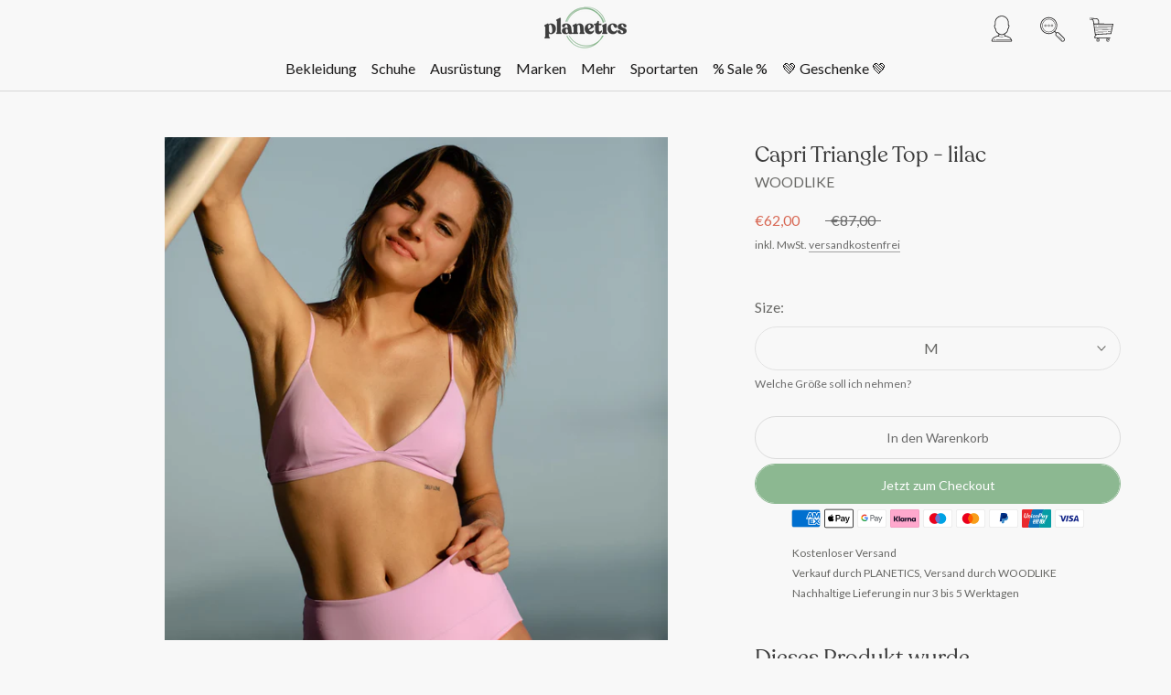

--- FILE ---
content_type: text/html; charset=utf-8
request_url: https://www.planetics.de/products/woodlike-capri-triangle-top-lilac
body_size: 165266
content:
<!doctype html>
<html class="no-js" lang="de">
  <head>
	<!-- Added by AVADA SEO Suite -->
	

	<!-- /Added by AVADA SEO Suite -->
  <script type="module" src="https://cdn.jsdelivr.net/npm/@yookgmbh/storefront-components@1.3.5/dist/yook-storefront-components/yook-storefront-components.esm.js"></script>
    <meta charset="utf-8"> 
    <meta http-equiv="X-UA-Compatible" content="IE=edge,chrome=1">
    <meta name="viewport" content="width=device-width, initial-scale=1.0, height=device-height, minimum-scale=1.0, maximum-scale=1.0">
    <meta name="theme-color" content="">
    <title>
      Eco-conscious Swimwear: Woodlike Capri Triangle Top - Lilac &ndash; PLANETICS | Sport. Nachhaltig &amp; fair.
    </title><meta name="description" content="Discover the charm of the Lilac Capri Triangle Top—a sustainable swimwear piece by Woodlike. Made of 78% recycled ECONYL® nylon yarn in Europe, this ethically produced bikini top offers a perfect blend of comfort, function, and eco-conscious style."><link rel="canonical" href="https://www.planetics.de/products/woodlike-capri-triangle-top-lilac"><link rel="shortcut icon" href="//www.planetics.de/cdn/shop/files/planetics_identity_rgb-15_96x.png?v=1702044416" type="image/png"><meta property="og:type" content="product">
  <meta property="og:title" content="Capri Triangle Top - lilac"><meta property="og:image" content="http://www.planetics.de/cdn/shop/files/New-RH-PinkKopie.jpg?v=1731338951">
    <meta property="og:image:secure_url" content="https://www.planetics.de/cdn/shop/files/New-RH-PinkKopie.jpg?v=1731338951">
    <meta property="og:image:width" content="1024">
    <meta property="og:image:height" content="1024"><meta property="product:price:amount" content="62,00">
  <meta property="product:price:currency" content="EUR"><meta property="og:description" content="Discover the charm of the Lilac Capri Triangle Top—a sustainable swimwear piece by Woodlike. Made of 78% recycled ECONYL® nylon yarn in Europe, this ethically produced bikini top offers a perfect blend of comfort, function, and eco-conscious style."><meta property="og:url" content="https://www.planetics.de/products/woodlike-capri-triangle-top-lilac">
<meta property="og:site_name" content="PLANETICS | Sport. Nachhaltig &amp; fair."><meta name="twitter:card" content="summary"><meta name="twitter:title" content="Capri Triangle Top - lilac">
  <meta name="twitter:description" content="Aus dem Meer, für das Meer! Dieses wunderschöne Capri Triangle Top von Woodlike Ocean wird aus alten Fischernetzen und anderen recycelten Materialien hergestellt. Es besteht zu 78% aus ECONYL und 22% Elastan.Die extra dünnen und verstellbaren Träger und das stützende Brustband geben dir den nötigen Support bei deinen Aktivitäten. In diesem Top hast du volle Bewegungsfreiheit. Die Soft Cups (BH Schalen) sind herausnehmbar. Für ein extra angenehmes Tragegefühl wird das Top nahtlos verarbeitet. Das Top ist sehr formbeständig, bietet dir einen zusätzlichen UV-Schutz von 50+ und ist widerstandsfähig gegen Chlor, Sonnencreme und Öl. Größenreferenz: Das Model ist 170 cm groß und trägt die Größe S. Wenn du zwischen zwei Größen liegst, nimm bitte die größere, denn das Top fällt etwas kleiner aus.Highlights: Faire Produktion 78% ECONYL Sehr viel Bewegungsfreiheit Dünner, verstellbare Träger Stützendes Brustband Herausnehmbare Soft Cups Nahtlose Verarbeitung Sehr formbeständig">
  <meta name="twitter:image" content="https://www.planetics.de/cdn/shop/files/New-RH-PinkKopie_600x600_crop_center.jpg?v=1731338951">
    <style>
@font-face{
font-family:"Recoleta W05 Thin";
  src:url('//www.planetics.de/cdn/shop/t/143/assets/411a3a35-b349-450a-9265-c8eb7d8e2a31.woff2?v=160621391916840176631686155958') format("woff2"),
      url('//www.planetics.de/cdn/shop/t/143/assets/a2c6b38c-af8c-4af9-b4c6-96b302a00c24.woff?v=79931731760073721471686155958') format("woff")
}

@font-face{
font-family:'Recoleta W05 Light';
src:url('9fa94dcd-7199-4950-96f9-64d4a2c8956d.woff2') format('woff2'),url('ae806a08-3dbf-488d-98be-9a095e667942.woff') format('woff');
}
@font-face{
font-family:'Recoleta W05 Regular';
src:url('//www.planetics.de/cdn/shop/t/143/assets/15e8c7c9-adff-4b2a-a27e-5b8f7f3896d6.woff2?v=14742448493784752701686155958') format('woff2'),url('//www.planetics.de/cdn/shop/t/143/assets/92cd2256-c74e-421f-bd64-a207c4063918.woff?v=60905420598764122571686155958') format('woff');
}
@font-face{
font-family:'Recoleta W05 Medium';
src:url('//www.planetics.de/cdn/shop/t/143/assets/dc6d46b5-4860-426e-b694-829311406cb2.woff2?v=118413727476461336481686155958') format('woff2'),url('//www.planetics.de/cdn/shop/t/143/assets/e6710639-8b79-4a63-a860-ae77c0a544b8.woff?v=168326541264655846221686155958') format('woff');
}
@font-face{
font-family:'Recoleta W05 SemiBold';
src:url('//www.planetics.de/cdn/shop/t/143/assets/04fcbeb4-c15e-4fb4-86cd-74884e678645.woff2?v=20793710952277055981686155958') format('woff2'),url('//www.planetics.de/cdn/shop/t/143/assets/371e1726-ae12-4456-90a5-eb4d427383ad.woff?v=51350555474860143091686155958') format('woff');
}
@font-face{
font-family:'Recoleta W05 Bold';
src:url('//www.planetics.de/cdn/shop/t/143/assets/c4a44dcc-fce2-4dbb-9339-b82aa3e60d20.woff2?v=146304410702039343191686155958') format('woff2'),url('//www.planetics.de/cdn/shop/t/143/assets/e0e9d6be-89c5-4575-9fa7-e5fbb9f2806e.woff?v=93657699286139595821686155958') format('woff');
}
@font-face{
font-family:'Recoleta W05 Black';
src:url('//www.planetics.de/cdn/shop/t/143/assets/ffaaea62-113a-4b9f-a428-346cecb4d58e.woff2?v=139519128294660666781686155958') format('woff2'),url('//www.planetics.de/cdn/shop/t/143/assets/5bd4d989-3af2-463a-9533-02dc7b4e6df3.woff?v=147642750432228857411686155958') format('woff');
}

  
  @font-face {
  font-family: Lato;
  font-weight: 400;
  font-style: normal;
  font-display: fallback;
  src: url("//www.planetics.de/cdn/fonts/lato/lato_n4.c3b93d431f0091c8be23185e15c9d1fee1e971c5.woff2") format("woff2"),
       url("//www.planetics.de/cdn/fonts/lato/lato_n4.d5c00c781efb195594fd2fd4ad04f7882949e327.woff") format("woff");
}


  @font-face {
  font-family: Lato;
  font-weight: 700;
  font-style: normal;
  font-display: fallback;
  src: url("//www.planetics.de/cdn/fonts/lato/lato_n7.900f219bc7337bc57a7a2151983f0a4a4d9d5dcf.woff2") format("woff2"),
       url("//www.planetics.de/cdn/fonts/lato/lato_n7.a55c60751adcc35be7c4f8a0313f9698598612ee.woff") format("woff");
}

  @font-face {
  font-family: Lato;
  font-weight: 400;
  font-style: italic;
  font-display: fallback;
  src: url("//www.planetics.de/cdn/fonts/lato/lato_i4.09c847adc47c2fefc3368f2e241a3712168bc4b6.woff2") format("woff2"),
       url("//www.planetics.de/cdn/fonts/lato/lato_i4.3c7d9eb6c1b0a2bf62d892c3ee4582b016d0f30c.woff") format("woff");
}

  @font-face {
  font-family: Lato;
  font-weight: 700;
  font-style: italic;
  font-display: fallback;
  src: url("//www.planetics.de/cdn/fonts/lato/lato_i7.16ba75868b37083a879b8dd9f2be44e067dfbf92.woff2") format("woff2"),
       url("//www.planetics.de/cdn/fonts/lato/lato_i7.4c07c2b3b7e64ab516aa2f2081d2bb0366b9dce8.woff") format("woff");
}


  :root {
    --heading-font-family :"Recoleta W05 Regular",Garamond, Baskerville, Caslon, serif;
    --heading-font-weight : 400;
    --heading-font-style  : normal;

    --text-font-family : Lato, sans-serif;
    --text-font-weight : 400;
    --text-font-style  : normal;

    --base-text-font-size   : 16px;
    
    --default-text-font-size: 14px;--background          : #f8f8f8;
    --background-rgb      : 248, 248, 248;
    --light-background    : #ffffff;
    --light-background-rgb: 255, 255, 255;
    --heading-color       : #3d3d3d;
    --text-color          : #676764;
    --text-color-rgb      : 103, 103, 100;
    --text-color-light    : #6a6a6a;
    --text-color-light-rgb: 106, 106, 106;
    --link-color          : #6a6a6a;
    --link-color-rgb      : 106, 106, 106;
    --border-color        : #e2e2e2;
    --border-color-rgb    : 226, 226, 226;

    --button-background    : #8CB891;
    --button-background-secondary : #3d3d3d;
    --button-background-rgb: 140, 184, 145;
    --button-text-color    : #ffffff;

    --header-background       : #f8f8f8;
    --header-heading-color    : #1c1b1b;
    --header-light-text-color : #6a6a6a;
    --header-border-color     : #d7d7d7;

    --footer-background    : #ffffff;
    --footer-text-color    : #afaeac;
    --footer-heading-color : #1c1b1b;
    --footer-border-color  : #f3f3f3;

    --navigation-background      : #f8f8f8;
    --navigation-background-rgb  : 248, 248, 248;
    --navigation-text-color      : #1c1b1b;
    --navigation-text-color-light: rgba(28, 27, 27, 0.5);
    --navigation-border-color    : rgba(28, 27, 27, 0.25);

    --newsletter-popup-background     : #1c1b1b;
    --newsletter-popup-text-color     : #ffffff;
    --newsletter-popup-text-color-rgb : 255, 255, 255;

    --secondary-elements-background       : #676764;
    --secondary-elements-background-rgb   : 103, 103, 100;
    --secondary-elements-text-color       : #ffffff;
    --secondary-elements-text-color-light : rgba(255, 255, 255, 0.5);
    --secondary-elements-border-color     : rgba(255, 255, 255, 0.25);

    --product-sale-price-color    : #d86854;
    --product-sale-price-color-rgb: 216, 104, 84;
    --product-star-rating: #f6c154;

    /* Shopify related variables */
    --payment-terms-background-color: #f8f8f8;

    /* Products */

    --horizontal-spacing-four-products-per-row: 20px;
        --horizontal-spacing-two-products-per-row : 20px;

    --vertical-spacing-four-products-per-row: 60px;
        --vertical-spacing-two-products-per-row : 75px;

    /* Animation */
    --drawer-transition-timing: cubic-bezier(0.645, 0.045, 0.355, 1);
    --header-base-height: 80px; /* We set a default for browsers that do not support CSS variables */

    /* Cursors */
    --cursor-zoom-in-svg    : url(//www.planetics.de/cdn/shop/t/143/assets/cursor-zoom-in.svg?v=98891968312369929951686155958);
    --cursor-zoom-in-2x-svg : url(//www.planetics.de/cdn/shop/t/143/assets/cursor-zoom-in-2x.svg?v=161247524254588459801686155958);
  }

@media screen and (max-width: 650px) {
:root {
  --base-text-font-size   : 14px;
}

}

</style>

<script>
  // IE11 does not have support for CSS variables, so we have to polyfill them
  if (!(((window || {}).CSS || {}).supports && window.CSS.supports('(--a: 0)'))) {
    const script = document.createElement('script');
    script.type = 'text/javascript';
    script.src = 'https://cdn.jsdelivr.net/npm/css-vars-ponyfill@2';
    script.onload = function() {
      cssVars({});
    };

    document.getElementsByTagName('head')[0].appendChild(script);
  }
</script>
    <script>window.performance && window.performance.mark && window.performance.mark('shopify.content_for_header.start');</script><meta name="google-site-verification" content="ceWfWBpBflKtrRi7CxtfBcl12WBP2scka9PvPkwZ_0g">
<meta name="facebook-domain-verification" content="bc7l8uabzsyfg6fqtp4h950smd0pss">
<meta id="shopify-digital-wallet" name="shopify-digital-wallet" content="/46259699862/digital_wallets/dialog">
<meta name="shopify-checkout-api-token" content="d523c8169af7b424bce92e1df5dea0e4">
<meta id="in-context-paypal-metadata" data-shop-id="46259699862" data-venmo-supported="false" data-environment="production" data-locale="de_DE" data-paypal-v4="true" data-currency="EUR">
<link rel="alternate" type="application/json+oembed" href="https://www.planetics.de/products/woodlike-capri-triangle-top-lilac.oembed">
<script async="async" src="/checkouts/internal/preloads.js?locale=de-DE"></script>
<script id="apple-pay-shop-capabilities" type="application/json">{"shopId":46259699862,"countryCode":"DE","currencyCode":"EUR","merchantCapabilities":["supports3DS"],"merchantId":"gid:\/\/shopify\/Shop\/46259699862","merchantName":"PLANETICS | Sport. Nachhaltig \u0026 fair.","requiredBillingContactFields":["postalAddress","email"],"requiredShippingContactFields":["postalAddress","email"],"shippingType":"shipping","supportedNetworks":["visa","maestro","masterCard","amex"],"total":{"type":"pending","label":"PLANETICS | Sport. Nachhaltig \u0026 fair.","amount":"1.00"},"shopifyPaymentsEnabled":true,"supportsSubscriptions":true}</script>
<script id="shopify-features" type="application/json">{"accessToken":"d523c8169af7b424bce92e1df5dea0e4","betas":["rich-media-storefront-analytics"],"domain":"www.planetics.de","predictiveSearch":true,"shopId":46259699862,"locale":"de"}</script>
<script>var Shopify = Shopify || {};
Shopify.shop = "planetics.myshopify.com";
Shopify.locale = "de";
Shopify.currency = {"active":"EUR","rate":"1.0"};
Shopify.country = "DE";
Shopify.theme = {"name":"khulula 1.0","id":143476556041,"schema_name":"planetics","schema_version":"3.0.1","theme_store_id":null,"role":"main"};
Shopify.theme.handle = "null";
Shopify.theme.style = {"id":null,"handle":null};
Shopify.cdnHost = "www.planetics.de/cdn";
Shopify.routes = Shopify.routes || {};
Shopify.routes.root = "/";</script>
<script type="module">!function(o){(o.Shopify=o.Shopify||{}).modules=!0}(window);</script>
<script>!function(o){function n(){var o=[];function n(){o.push(Array.prototype.slice.apply(arguments))}return n.q=o,n}var t=o.Shopify=o.Shopify||{};t.loadFeatures=n(),t.autoloadFeatures=n()}(window);</script>
<script id="shop-js-analytics" type="application/json">{"pageType":"product"}</script>
<script defer="defer" async type="module" src="//www.planetics.de/cdn/shopifycloud/shop-js/modules/v2/client.init-shop-cart-sync_e98Ab_XN.de.esm.js"></script>
<script defer="defer" async type="module" src="//www.planetics.de/cdn/shopifycloud/shop-js/modules/v2/chunk.common_Pcw9EP95.esm.js"></script>
<script defer="defer" async type="module" src="//www.planetics.de/cdn/shopifycloud/shop-js/modules/v2/chunk.modal_CzmY4ZhL.esm.js"></script>
<script type="module">
  await import("//www.planetics.de/cdn/shopifycloud/shop-js/modules/v2/client.init-shop-cart-sync_e98Ab_XN.de.esm.js");
await import("//www.planetics.de/cdn/shopifycloud/shop-js/modules/v2/chunk.common_Pcw9EP95.esm.js");
await import("//www.planetics.de/cdn/shopifycloud/shop-js/modules/v2/chunk.modal_CzmY4ZhL.esm.js");

  window.Shopify.SignInWithShop?.initShopCartSync?.({"fedCMEnabled":true,"windoidEnabled":true});

</script>
<script>(function() {
  var isLoaded = false;
  function asyncLoad() {
    if (isLoaded) return;
    isLoaded = true;
    var urls = ["https:\/\/seo.apps.avada.io\/avada-seo-installed.js?shop=planetics.myshopify.com","https:\/\/ext.yook.one\/public\/storefront.js?shop=planetics.myshopify.com","https:\/\/sp-seller.webkul.com\/js\/seller_profile_tag.js?shop=planetics.myshopify.com"];
    for (var i = 0; i < urls.length; i++) {
      var s = document.createElement('script');
      s.type = 'text/javascript';
      s.async = true;
      s.src = urls[i];
      var x = document.getElementsByTagName('script')[0];
      x.parentNode.insertBefore(s, x);
    }
  };
  if(window.attachEvent) {
    window.attachEvent('onload', asyncLoad);
  } else {
    window.addEventListener('load', asyncLoad, false);
  }
})();</script>
<script id="__st">var __st={"a":46259699862,"offset":3600,"reqid":"ffdf78f8-27d5-4321-8bf6-003b267231ef-1769371607","pageurl":"www.planetics.de\/products\/woodlike-capri-triangle-top-lilac","u":"d2bc48d08690","p":"product","rtyp":"product","rid":9349859410185};</script>
<script>window.ShopifyPaypalV4VisibilityTracking = true;</script>
<script id="captcha-bootstrap">!function(){'use strict';const t='contact',e='account',n='new_comment',o=[[t,t],['blogs',n],['comments',n],[t,'customer']],c=[[e,'customer_login'],[e,'guest_login'],[e,'recover_customer_password'],[e,'create_customer']],r=t=>t.map((([t,e])=>`form[action*='/${t}']:not([data-nocaptcha='true']) input[name='form_type'][value='${e}']`)).join(','),a=t=>()=>t?[...document.querySelectorAll(t)].map((t=>t.form)):[];function s(){const t=[...o],e=r(t);return a(e)}const i='password',u='form_key',d=['recaptcha-v3-token','g-recaptcha-response','h-captcha-response',i],f=()=>{try{return window.sessionStorage}catch{return}},m='__shopify_v',_=t=>t.elements[u];function p(t,e,n=!1){try{const o=window.sessionStorage,c=JSON.parse(o.getItem(e)),{data:r}=function(t){const{data:e,action:n}=t;return t[m]||n?{data:e,action:n}:{data:t,action:n}}(c);for(const[e,n]of Object.entries(r))t.elements[e]&&(t.elements[e].value=n);n&&o.removeItem(e)}catch(o){console.error('form repopulation failed',{error:o})}}const l='form_type',E='cptcha';function T(t){t.dataset[E]=!0}const w=window,h=w.document,L='Shopify',v='ce_forms',y='captcha';let A=!1;((t,e)=>{const n=(g='f06e6c50-85a8-45c8-87d0-21a2b65856fe',I='https://cdn.shopify.com/shopifycloud/storefront-forms-hcaptcha/ce_storefront_forms_captcha_hcaptcha.v1.5.2.iife.js',D={infoText:'Durch hCaptcha geschützt',privacyText:'Datenschutz',termsText:'Allgemeine Geschäftsbedingungen'},(t,e,n)=>{const o=w[L][v],c=o.bindForm;if(c)return c(t,g,e,D).then(n);var r;o.q.push([[t,g,e,D],n]),r=I,A||(h.body.append(Object.assign(h.createElement('script'),{id:'captcha-provider',async:!0,src:r})),A=!0)});var g,I,D;w[L]=w[L]||{},w[L][v]=w[L][v]||{},w[L][v].q=[],w[L][y]=w[L][y]||{},w[L][y].protect=function(t,e){n(t,void 0,e),T(t)},Object.freeze(w[L][y]),function(t,e,n,w,h,L){const[v,y,A,g]=function(t,e,n){const i=e?o:[],u=t?c:[],d=[...i,...u],f=r(d),m=r(i),_=r(d.filter((([t,e])=>n.includes(e))));return[a(f),a(m),a(_),s()]}(w,h,L),I=t=>{const e=t.target;return e instanceof HTMLFormElement?e:e&&e.form},D=t=>v().includes(t);t.addEventListener('submit',(t=>{const e=I(t);if(!e)return;const n=D(e)&&!e.dataset.hcaptchaBound&&!e.dataset.recaptchaBound,o=_(e),c=g().includes(e)&&(!o||!o.value);(n||c)&&t.preventDefault(),c&&!n&&(function(t){try{if(!f())return;!function(t){const e=f();if(!e)return;const n=_(t);if(!n)return;const o=n.value;o&&e.removeItem(o)}(t);const e=Array.from(Array(32),(()=>Math.random().toString(36)[2])).join('');!function(t,e){_(t)||t.append(Object.assign(document.createElement('input'),{type:'hidden',name:u})),t.elements[u].value=e}(t,e),function(t,e){const n=f();if(!n)return;const o=[...t.querySelectorAll(`input[type='${i}']`)].map((({name:t})=>t)),c=[...d,...o],r={};for(const[a,s]of new FormData(t).entries())c.includes(a)||(r[a]=s);n.setItem(e,JSON.stringify({[m]:1,action:t.action,data:r}))}(t,e)}catch(e){console.error('failed to persist form',e)}}(e),e.submit())}));const S=(t,e)=>{t&&!t.dataset[E]&&(n(t,e.some((e=>e===t))),T(t))};for(const o of['focusin','change'])t.addEventListener(o,(t=>{const e=I(t);D(e)&&S(e,y())}));const B=e.get('form_key'),M=e.get(l),P=B&&M;t.addEventListener('DOMContentLoaded',(()=>{const t=y();if(P)for(const e of t)e.elements[l].value===M&&p(e,B);[...new Set([...A(),...v().filter((t=>'true'===t.dataset.shopifyCaptcha))])].forEach((e=>S(e,t)))}))}(h,new URLSearchParams(w.location.search),n,t,e,['guest_login'])})(!0,!0)}();</script>
<script integrity="sha256-4kQ18oKyAcykRKYeNunJcIwy7WH5gtpwJnB7kiuLZ1E=" data-source-attribution="shopify.loadfeatures" defer="defer" src="//www.planetics.de/cdn/shopifycloud/storefront/assets/storefront/load_feature-a0a9edcb.js" crossorigin="anonymous"></script>
<script data-source-attribution="shopify.dynamic_checkout.dynamic.init">var Shopify=Shopify||{};Shopify.PaymentButton=Shopify.PaymentButton||{isStorefrontPortableWallets:!0,init:function(){window.Shopify.PaymentButton.init=function(){};var t=document.createElement("script");t.src="https://www.planetics.de/cdn/shopifycloud/portable-wallets/latest/portable-wallets.de.js",t.type="module",document.head.appendChild(t)}};
</script>
<script data-source-attribution="shopify.dynamic_checkout.buyer_consent">
  function portableWalletsHideBuyerConsent(e){var t=document.getElementById("shopify-buyer-consent"),n=document.getElementById("shopify-subscription-policy-button");t&&n&&(t.classList.add("hidden"),t.setAttribute("aria-hidden","true"),n.removeEventListener("click",e))}function portableWalletsShowBuyerConsent(e){var t=document.getElementById("shopify-buyer-consent"),n=document.getElementById("shopify-subscription-policy-button");t&&n&&(t.classList.remove("hidden"),t.removeAttribute("aria-hidden"),n.addEventListener("click",e))}window.Shopify?.PaymentButton&&(window.Shopify.PaymentButton.hideBuyerConsent=portableWalletsHideBuyerConsent,window.Shopify.PaymentButton.showBuyerConsent=portableWalletsShowBuyerConsent);
</script>
<script>
  function portableWalletsCleanup(e){e&&e.src&&console.error("Failed to load portable wallets script "+e.src);var t=document.querySelectorAll("shopify-accelerated-checkout .shopify-payment-button__skeleton, shopify-accelerated-checkout-cart .wallet-cart-button__skeleton"),e=document.getElementById("shopify-buyer-consent");for(let e=0;e<t.length;e++)t[e].remove();e&&e.remove()}function portableWalletsNotLoadedAsModule(e){e instanceof ErrorEvent&&"string"==typeof e.message&&e.message.includes("import.meta")&&"string"==typeof e.filename&&e.filename.includes("portable-wallets")&&(window.removeEventListener("error",portableWalletsNotLoadedAsModule),window.Shopify.PaymentButton.failedToLoad=e,"loading"===document.readyState?document.addEventListener("DOMContentLoaded",window.Shopify.PaymentButton.init):window.Shopify.PaymentButton.init())}window.addEventListener("error",portableWalletsNotLoadedAsModule);
</script>

<script type="module" src="https://www.planetics.de/cdn/shopifycloud/portable-wallets/latest/portable-wallets.de.js" onError="portableWalletsCleanup(this)" crossorigin="anonymous"></script>
<script nomodule>
  document.addEventListener("DOMContentLoaded", portableWalletsCleanup);
</script>

<link id="shopify-accelerated-checkout-styles" rel="stylesheet" media="screen" href="https://www.planetics.de/cdn/shopifycloud/portable-wallets/latest/accelerated-checkout-backwards-compat.css" crossorigin="anonymous">
<style id="shopify-accelerated-checkout-cart">
        #shopify-buyer-consent {
  margin-top: 1em;
  display: inline-block;
  width: 100%;
}

#shopify-buyer-consent.hidden {
  display: none;
}

#shopify-subscription-policy-button {
  background: none;
  border: none;
  padding: 0;
  text-decoration: underline;
  font-size: inherit;
  cursor: pointer;
}

#shopify-subscription-policy-button::before {
  box-shadow: none;
}

      </style>

<script>window.performance && window.performance.mark && window.performance.mark('shopify.content_for_header.end');</script>
<!--THEME STYLESHEET-->
    <link rel="stylesheet" href="//www.planetics.de/cdn/shop/t/143/assets/theme.css?v=139004413518448944001686155958">
    <link rel="stylesheet" href="//www.planetics.de/cdn/shop/t/143/assets/icons.css?v=83017908587572038191686155958">
    <link rel="stylesheet" href="//www.planetics.de/cdn/shop/t/143/assets/headings.css?v=58499035442445763581686155958">
    <link rel="stylesheet" href="//www.planetics.de/cdn/shop/t/143/assets/custom-styles.css?v=37558703188440588881686155958">
    <script>// This allows to expose several variables to the global scope, to be used in scripts
      window.theme = {
        pageType: "product",
        moneyFormat: "€{{amount_with_comma_separator}}",
        moneyWithCurrencyFormat: "€{{amount_with_comma_separator}} EUR",
        currencyCodeEnabled: false,
        productImageSize: "tall",
        searchMode: "product",
        showPageTransition: false,
        showElementStaggering: true,
        showImageZooming: true
      };
      window.routes = {
        rootUrl: "\/",
        rootUrlWithoutSlash: '',
        cartUrl: "\/cart",
        cartAddUrl: "\/cart\/add",
        cartChangeUrl: "\/cart\/change",
        searchUrl: "\/search",
        productRecommendationsUrl: "\/recommendations\/products"
      };
      window.languages = {
        cartAddNote: "Bestellnotiz hinzufügen",
        cartEditNote: "Bestellnotiz bearbeiten",
        productImageLoadingError: "Dieses Bild konnte nicht geladen werden. Bitte versuche die Seite neu zu laden.",
        productFormAddToCart: "In den Warenkorb",
        productFormUnavailable: "Nicht verfügbar",
        productFormSoldOut: "Ausverkauft",
        shippingEstimatorOneResult: "1 Option verfügbar:",
        shippingEstimatorMoreResults: "{{count}} Optionen verfügbar:",
        shippingEstimatorNoResults: "Es konnte kein Versand gefunden werden"
      };
      window.lazySizesConfig = {
        loadHidden: false,
        hFac: 0.5,
        expFactor: 2,
        ricTimeout: 150,
        lazyClass: 'Image--lazyLoad',
        loadingClass: 'Image--lazyLoading',
        loadedClass: 'Image--lazyLoaded'
      };
      document.documentElement.className = document.documentElement.className.replace('no-js', 'js');
      document.documentElement.style.setProperty('--window-height', window.innerHeight + 'px');
      // We do a quick detection of some features (we could use Modernizr but for so little...)
      (function() {
        document.documentElement.className += ((window.CSS && window.CSS.supports('(position: sticky) or (position: -webkit-sticky)')) ? ' supports-sticky' : ' no-supports-sticky');
        document.documentElement.className += (window.matchMedia('(-moz-touch-enabled: 1), (hover: none)')).matches ? ' no-supports-hover' : ' supports-hover';
      }());
      
    </script>
    <script src="//www.planetics.de/cdn/shop/t/143/assets/lazysizes.min.js?v=174358363404432586981686155958" async></script><script src="//www.planetics.de/cdn/shop/t/143/assets/libs.min.js?v=115732903233345608321686155958" defer></script>
    <script src="//www.planetics.de/cdn/shop/t/143/assets/theme.js?v=66523724653920858061686155958" defer></script>
    <script src="//www.planetics.de/cdn/shop/t/143/assets/custom.js?v=127654720752432457131686155958" defer></script>
    <script>
      (function () {
        window.onpageshow = function() {
          if (window.theme.showPageTransition) {
            var pageTransition = document.querySelector('.PageTransition');
            if (pageTransition) {
              pageTransition.style.visibility = 'visible';
              pageTransition.style.opacity = '0';
            }
          }
          // When the page is loaded from the cache, we have to reload the cart content
          document.documentElement.dispatchEvent(new CustomEvent('cart:refresh', {
            bubbles: true
          }));
        };
      })();
    </script>
    
  <script type="application/ld+json">
  {
    "@context": "http://schema.org",
    "@type": "Product",
    "offers": [{
          "@type": "Offer",
          "name": "XS",
          "availability":"https://schema.org/OutOfStock",
          "price": 62.0,
          "priceCurrency": "EUR",
          "priceValidUntil": "2026-02-04","sku": "SWIM22-37","url": "/products/woodlike-capri-triangle-top-lilac?variant=48679724155145"
        },
{
          "@type": "Offer",
          "name": "S",
          "availability":"https://schema.org/OutOfStock",
          "price": 62.0,
          "priceCurrency": "EUR",
          "priceValidUntil": "2026-02-04","sku": "SWIM22-37a","url": "/products/woodlike-capri-triangle-top-lilac?variant=48679724187913"
        },
{
          "@type": "Offer",
          "name": "M",
          "availability":"https://schema.org/InStock",
          "price": 62.0,
          "priceCurrency": "EUR",
          "priceValidUntil": "2026-02-04","sku": "SWIM22-37b","url": "/products/woodlike-capri-triangle-top-lilac?variant=48679724220681"
        },
{
          "@type": "Offer",
          "name": "L",
          "availability":"https://schema.org/InStock",
          "price": 62.0,
          "priceCurrency": "EUR",
          "priceValidUntil": "2026-02-04","sku": "SWIM22-37c","url": "/products/woodlike-capri-triangle-top-lilac?variant=48679724253449"
        }
],
      "gtin13": "4262567042176",
      "productId": "4262567042176",
    "brand": {
      "name": "WOODLIKE"
    },
    "name": "Capri Triangle Top - lilac",
    "description": "Aus dem Meer, für das Meer! Dieses wunderschöne Capri Triangle Top von Woodlike Ocean wird aus alten Fischernetzen und anderen recycelten Materialien hergestellt. Es besteht zu 78% aus ECONYL und 22% Elastan.Die extra dünnen und verstellbaren Träger und das stützende Brustband geben dir den nötigen Support bei deinen Aktivitäten. In diesem Top hast du volle Bewegungsfreiheit. Die Soft Cups (BH Schalen) sind herausnehmbar. Für ein extra angenehmes Tragegefühl wird das Top nahtlos verarbeitet. Das Top ist sehr formbeständig, bietet dir einen zusätzlichen UV-Schutz von 50+ und ist widerstandsfähig gegen Chlor, Sonnencreme und Öl. Größenreferenz: Das Model ist 170 cm groß und trägt die Größe S. Wenn du zwischen zwei Größen liegst, nimm bitte die größere, denn das Top fällt etwas kleiner aus.Highlights:\nFaire Produktion\n78% ECONYL\nSehr viel Bewegungsfreiheit\nDünner, verstellbare Träger\nStützendes Brustband\nHerausnehmbare Soft Cups\nNahtlose Verarbeitung\nSehr formbeständig\nUV Schutz 50+\nWiderstandsfähig gegen Sonnencreme, Chlor und Öl\n",
    "category": "Tops",
    "url": "/products/woodlike-capri-triangle-top-lilac",
    "sku": "SWIM22-37b",
    "image": {
      "@type": "ImageObject",
      "url": "https://www.planetics.de/cdn/shop/files/New-RH-PinkKopie_1024x.jpg?v=1731338951",
      "image": "https://www.planetics.de/cdn/shop/files/New-RH-PinkKopie_1024x.jpg?v=1731338951",
      "name": "Capri Triangle Top - lilac",
      "width": "1024",
      "height": "1024"
    }
  }
  </script>



  <script type="application/ld+json">
  {
    "@context": "http://schema.org",
    "@type": "BreadcrumbList",
  "itemListElement": [{
      "@type": "ListItem",
      "position": 1,
      "name": "Home",
      "item": "https://www.planetics.de"
    },{
          "@type": "ListItem",
          "position": 2,
          "name": "Capri Triangle Top - lilac",
          "item": "https://www.planetics.de/products/woodlike-capri-triangle-top-lilac"
        }]
  }
  </script>

    <script
      src="https://code.jquery.com/jquery-3.6.1.min.js"
      integrity="sha256-o88AwQnZB+VDvE9tvIXrMQaPlFFSUTR+nldQm1LuPXQ="
      crossorigin="anonymous"></script>
<script>
    $( document ).ready(function() {
        $('.Full-width-flex').height($('.Full-width-flex').outerHeight());
        if ($(window).width() < 640) {
            $('.Full-width-flex').height('auto');
            $('.tabschild').not(':first').hide();
         }
        //Tabs with Image Container
       $('.tabtrigger').on( "click", function() {
        $('.tabtrigger').removeClass('active');
        $(this).addClass('active');
        var id = $(this).data('id');
        var classstring = "tab"+id+"content";
        //console.log(classstring);
        $('.tabscontent').children().css('opacity',0);
        $('.tabscontent').children().hide();
        $('.tabscontent').children().height(0);
        
        var h = $('.'+classstring).prop('scrollHeight');
        $('.'+classstring).css('height','auto');
        
        $('.'+classstring).show();
        $('.'+classstring).css('opacity',1);

    
    
    });



/*function productPromos(){
var aspectRatio = $('.ProductItem[data-original]').width() / $('.ProductItem[data-original]').height();
$('.ProductItem[data-copy-card]').each(function(){
console.log(aspectRatio);
$(this).find('.AspectRatio').css("--aspect-ratio", aspectRatio);
//console.log(aspectratio);
});
}
productPromos();*/

});



</script>


<script>document.addEventListener("DOMContentLoaded",function(){window.location.pathname.includes("/collections")&&document.querySelectorAll("a[href*=yook-offset-product]").forEach(function(o){var e=o.closest("li");e&&(e.style.display="none")})});</script><!-- BEGIN app block: shopify://apps/complianz-gdpr-cookie-consent/blocks/bc-block/e49729f0-d37d-4e24-ac65-e0e2f472ac27 -->

    
    

    
    
        <script>
            var sDomain = location.host;
            (function(){
                window.thirdPartyScriptDefinition = [
                    
                ]
            })();(()=>{
                var sDomain=location.host;
                const __useGoogleConsentMode =false;
                const __whiteListForConsentMode =[];
                const __dataLayerName ='';
                (()=>{var i={z:"thirdPartyScriptDefinition",o:"Shopify",c:"analytics",d:"publish",i:"src",l:"provider",p:"type_0",y:"type_1",f:"type_2",n:"true",a:"length",r:"detail",A:"Proxy",j:"setInterval",F:"clearInterval",g:"find",X:"filter",G:"forEach",H:"splice",Z:"hasOwnProperty",M:"addEventListener",u:"includes",h:"push",_:"cookie",P:"set",O:"get",s:"gtag",D:"ad_storage",I:"ad_user_data",T:"ad_personalization",b:"analytics_storage",x:"functionality_storage",C:"personalization_storage",L:"security_storage",R:"wait_for_update",k:"consent",U:"default",q:"ads_data_redaction",B:"google_consent_mode",J:"dataLayer",e:"granted",t:"denied",Q:"update",V:"GDPR_LC:userConsentSetting",W:1500,m:null},o={[i.D]:i.t,[i.I]:i.t,[i.T]:i.t,[i.b]:i.t,[i.x]:i.t,[i.C]:i.t,[i.L]:i.t,[i.R]:i.W};((a,l,t,f,p=[],c=t.J)=>{let y=function(r,e){return!!r[t.g](n=>!!n&&!!e&&n[t.i]&&e[t.i]&&n[t.i]===e[t.i]&&n[t._]===e[t._])},g=r=>f?!!p[t.g](e=>{if(typeof r[t.i]=="string")return r[t.i][t.u](e);if(typeof r[t.l]=="string")return r[t.l][t.u](e)}):!1,u=function(r){let e=[];for(let s=0;s<r[t.a];s++)r[s]||e[t.h](s);let n=r[t.a]-e[t.a];return e[t.G](s=>r[t.H](s,1)),n},d=[],h={[t.P]:(r,e,n,s)=>{let _=u(r);return e===t.a?r[t.a]=_:n!=null&&(y(r,n)||g(n)||(d[e]=n)),!0},[t.O]:(r,e)=>r[e]};if(a[t.z]=new a[t.A](d,h),f){a[c]=a[c]||[],a[t.s]=function(...n){a[c][t.h](n)},a[t.s](t.k,t.U,{...o}),a[t.s](t.P,t.q,!0);let r=a[t.j](()=>{!!a[t.o]&&!!a[t.o][t.c]&&!!a[t.o][t.c][t.d]&&(a[t.F](r),a[t.o][t.c][t.d](t.B,{...o}))},5),e=n=>{Date.now()-t.m<50||(t.m=Date.now(),o[t.D]=n[t.r][t.f][t.n]?t.e:t.t,o[t.I]=n[t.r][t.f][t.n]?t.e:t.t,o[t.T]=n[t.r][t.f][t.n]?t.e:t.t,o[t.b]=n[t.r][t.y][t.n]?t.e:t.t,o[t.x]=n[t.r][t.p][t.n]?t.e:t.t,o[t.C]=n[t.r][t.y][t.n]?t.e:t.t,o[t.L]=n[t.r][t.p][t.n]?t.e:t.t,a[t.s](t.k,t.Q,{...o}))};l[t.M](t.V,e)}})(window,document,i,__useGoogleConsentMode,__whiteListForConsentMode,__dataLayerName);})();
                const definitions = [];
                definitions.length > 0 && window.thirdPartyScriptDefinition.push(...definitions);
                window.BC_JSON_ObjectBypass={"_ab":{"description":"Used in connection with access to admin.","path":"\/","domain":"","provider":"Shopify","type":"type_0","expires":"86400","recommendation":"0","editable":"false","deletable":"false","set":"0"},"_secure_session_id":{"description":"Used in connection with navigation through a storefront.","path":"\/","domain":"","provider":"Shopify","type":"type_0","expires":"2592000","recommendation":"0","editable":"false","deletable":"false","set":"0"},"__cfduid":{"description":"The _cfduid cookie helps Cloudflare detect malicious visitors to our Customers’ websites and minimizes blocking legitimate users.","path":"\/","domain":"","provider":"Cloudflare","type":"type_0","expires":"2592000","recommendation":"0","editable":"false","deletable":"false","set":"0"},"Cart":{"description":"Used in connection with shopping cart.","path":"\/","domain":"","provider":"Shopify","type":"type_0","expires":"1209600","recommendation":"0","editable":"false","deletable":"false","set":"0"},"cart":{"description":"Used in connection with shopping cart.","path":"\/","domain":"","provider":"Shopify","type":"type_0","expires":"1209600","recommendation":"0","editable":"false","deletable":"false","set":"0"},"cart_sig":{"description":"Used in connection with cart and checkout.","path":"\/","domain":"","provider":"Shopify","type":"type_0","expires":"1209600","recommendation":"0","editable":"false","deletable":"false","set":"0"},"cart_ts":{"description":"Used in connection with cart and checkout.","path":"\/","domain":"","provider":"Shopify","type":"type_0","expires":"1209600","recommendation":"0","editable":"false","deletable":"false","set":"0"},"cart_ver":{"description":"Used in connection with cart and checkout.","path":"\/","domain":"","provider":"Shopify","type":"type_0","expires":"1209600","recommendation":"0","editable":"false","deletable":"false","set":"0"},"checkout_token":{"description":"Used in connection with cart and checkout.","path":"\/","domain":"","provider":"Shopify","type":"type_0","expires":"31536000","recommendation":"0","editable":"false","deletable":"false","set":"0"},"Secret":{"description":"Used in connection with checkout.","path":"\/","domain":"","provider":"Shopify","type":"type_0","expires":"31536000","recommendation":"0","editable":"false","deletable":"false","set":"0"},"secure_customer_sig":{"description":"Used in connection with customer login.","path":"\/","domain":"","provider":"Shopify","type":"type_0","expires":"31536000","recommendation":"0","editable":"false","deletable":"false","set":"0"},"storefront_digest":{"description":"Used in connection with customer login.","path":"\/","domain":"","provider":"Shopify","type":"type_0","expires":"31536000","recommendation":"0","editable":"false","deletable":"false","set":"0"},"_shopify_u":{"description":"Used to facilitate updating customer account information.","path":"\/","domain":"","provider":"Shopify","type":"type_0","expires":"31536000","recommendation":"0","editable":"false","deletable":"false","set":"0"},"XSRF-TOKEN":{"description":"Used in connection with GDPR legal Cookie.","path":"\/","domain":"","provider":"GDPR Legal Cookie","type":"type_0","expires":"31536000","recommendation":"0","editable":"false","deletable":"false","set":"0"},"gdpr_legal_cookie_session":{"description":"Used in connection with GDPR legal Cookie.","path":"\/","domain":"","provider":"GDPR Legal Cookie","type":"type_0","expires":"0","recommendation":"0","editable":"false","deletable":"false","set":"0"},"_bc_c_set":{"description":"Used in connection with GDPR legal Cookie. Test 42!","path":"\/","domain":"","provider":"GDPR Legal Cookie","type":"type_0","expires":"2592000","recommendation":"0","editable":"false","deletable":"false","set":"0","optIn":true,"live":"1","ShopifyMinConsent":false},"_tracking_consent":{"description":"For Shopify User Consent Tracking.","path":"\/","domain":"","provider":"Shopify","type":"type_0","expires":"31536000","recommendation":"0","editable":"false","deletable":"false","set":"0"},"_shopify_m":{"description":"Used for managing customer privacy settings.","path":"\/","domain":"","provider":"Shopify","type":"type_0","expires":"31536000","recommendation":"0","editable":"false","deletable":"false","set":"0"},"_shopify_tm":{"description":"Used for managing customer privacy settings.","path":"\/","domain":"","provider":"Shopify","type":"type_0","expires":"31536000","recommendation":"0","editable":"false","deletable":"false","set":"0"},"_shopify_tw":{"description":"Used for managing customer privacy settings.","path":"\/","domain":"","provider":"Shopify","type":"type_0","expires":"31536000","recommendation":"0","editable":"false","deletable":"false","set":"0"},"_storefront_u":{"description":"Used to facilitate updating customer account information.","path":"\/","domain":"","provider":"Shopify","type":"type_0","expires":"31536000","recommendation":"0","editable":"false","deletable":"false","set":"0"},"cart_currency":{"description":"Used in connection with cart and checkout.","path":"\/","domain":"","provider":"Shopify","type":"type_0","expires":"31536000","recommendation":"0","editable":"false","deletable":"false","set":"0"},"_orig_referrer":{"description":"Used in connection with shopping cart.","path":"\/","domain":"","provider":"Shopify","type":"type_1","expires":"1209600","recommendation":"1","editable":"true","deletable":"false","set":"1"},"_landing_page":{"description":"Track landing pages.","path":"\/","domain":"","provider":"Shopify","type":"type_1","expires":"1209600","recommendation":"1","editable":"true","deletable":"false","set":"1"},"_s":{"description":"Shopify analytics.","path":"\/","domain":"","provider":"Shopify","type":"type_1","expires":"1800","recommendation":"1","editable":"true","deletable":"false","set":"1"},"_shopify_d":{"description":"Shopify analytics.","path":"\/","domain":"","provider":"Shopify","type":"type_1","expires":"1209600","recommendation":"1","editable":"true","deletable":"false","set":"1"},"_shopify_fs":{"description":"Shopify analytics.","path":"\/","domain":"","provider":"Shopify","type":"type_1","expires":"1209600","recommendation":"1","editable":"true","deletable":"false","set":"1"},"_shopify_s":{"description":"Shopify analytics.","path":"\/","domain":"","provider":"Shopify","type":"type_1","expires":"1800","recommendation":"1","editable":"true","deletable":"false","set":"1"},"_shopify_y":{"description":"Shopify analytics.","path":"\/","domain":"","provider":"Shopify","type":"type_1","expires":"31536000","recommendation":"1","editable":"true","deletable":"false","set":"1"},"_y":{"description":"Shopify analytics.","path":"\/","domain":"","provider":"Shopify","type":"type_1","expires":"31536000","recommendation":"1","editable":"true","deletable":"false","set":"1"},"_shopify_sa_p":{"description":"Shopify analytics relating to marketing \u0026 referrals.","path":"\/","domain":"","provider":"Shopify","type":"type_1","expires":"1800","recommendation":"1","editable":"true","deletable":"false","set":"1"},"_shopify_sa_t":{"description":"Shopify analytics relating to marketing \u0026 referrals.","path":"\/","domain":"","provider":"Shopify","type":"type_1","expires":"1800","recommendation":"1","editable":"true","deletable":"false","set":"1"},"_shopify_uniq":{"description":"Shopify analytics.","path":"\/","domain":"","provider":"Shopify","type":"type_1","expires":"1800","recommendation":"1","editable":"true","deletable":"false","set":"1"},"_shopify_visit":{"description":"Shopify analytics.","path":"\/","domain":"","provider":"Shopify","type":"type_1","expires":"1800","recommendation":"1","editable":"true","deletable":"false","set":"1"},"tracked_start_checkout":{"description":"Shopify analytics relating to checkout.","path":"\/","domain":"","provider":"Shopify","type":"type_1","expires":"1800","recommendation":"1","editable":"true","deletable":"false","set":"1"},"ki_r":{"description":"Shopify analytics.","path":"\/","domain":"","provider":"Shopify","type":"type_1","expires":"1800","recommendation":"1","editable":"true","deletable":"false","set":"1"},"ki_t":{"description":"Shopify analytics.","path":"\/","domain":"","provider":"Shopify","type":"type_1","expires":"1800","recommendation":"1","editable":"true","deletable":"false","set":"1"},"ab_test_*":{"description":"Shopify analytics.","path":"\/","domain":"","provider":"Shopify","type":"type_1","expires":"1800","recommendation":"1","editable":"true","deletable":"false","set":"1"},"planetics_fdbk_popup_1":{"description":"Used for not showing the feedback popup more than once.","path":"\/","domain":".planetics.de","provider":"planetics","expires":"31536000","recommendation":"0","set":"0","editable":"true","deletable":"true","cookieType":"Essentiell"},"MUID":{"description":"","path":"\/","domain":".bing.com","provider":"","expires":"0","recommendation":"2","set":"1","editable":"true","deletable":"true","cookieType":"Statistik"},"__cf_bm":{"description":"","path":"\/","domain":"","provider":"","expires":"1800","recommendation":"2","set":"0","editable":"true","deletable":"true","cookieType":"Essentiell"}};
                const permanentDomain = 'planetics.myshopify.com';
                window.BC_GDPR_2ce3a13160348f524c8cc9={'google':[],'_bc_c_set':'customScript','customScriptsSRC':[]};
                var GDPR_LC_versionNr=202401311200;var GDPR_LC_ZLoad=function(){var defaultDefinition=[
                    // { "src": "facebook", "cookie": "fr", "provider": "facebook.com", "description": "", "expires": 7776000, "domain": "facebook.com", "declaration": 1, "group": "facebook" }, { "src": "facebook", "cookie": "_fbp", "provider": sDomain, "description": "", "expires": 7776000, "domain": sDomain, "declaration": 1, "group": "facebook" }, { "src": "google-analytics.com", "cookie": "_ga", "provider": sDomain, "description": "", "expires": 63072000, "domain": sDomain, "declaration": 1, "group": "google" }, { "src": "googletagmanager.com", "cookie": "_ga", "provider": sDomain, "description": "", "expires": 63072000, "domain": sDomain, "declaration": 1, "group": "google" }, { "src": "googletagmanager.com", "cookie": "_gid", "provider": sDomain, "description": "", "expires": 86400, "domain": sDomain, "declaration": 1, "group": "google" }, { "src": "googletagmanager.com", "cookie": "_gat", "provider": sDomain, "description": "", "expires": 86400, "domain": sDomain, "declaration": 1, "group": "google" }, { "src": "googleadservices.com", "cookie": "IDE", "provider": sDomain, "description": "", "expires": 63072000, "domain": sDomain, "declaration": 2, "group": "google Ads" }
                ]; if (window.thirdPartyScriptDefinition ===undefined) { window.thirdPartyScriptDefinition=[]; defaultDefinition.forEach(function (value) { window.thirdPartyScriptDefinition.push(value) }) } else { var exist=false; defaultDefinition.forEach(function (script) { window.thirdPartyScriptDefinition.forEach(function (value) { if (value.src ===script.src && value.cookie ===script.cookie) { exist=true } }); if (!exist) { window.thirdPartyScriptDefinition.push(script) } }) } (function polyfill(){if (!Array.from) { Array.from=(function(){var toStr=Object.prototype.toString; var isCallable=function (fn) { return typeof fn ==='function' || toStr.call(fn) ==='[object Function]' }; var toInteger=function (value) { var number=Number(value); if (isNaN(number)) { return 0 } if (number ===0 || !isFinite(number)) { return number } return (number > 0 ? 1 : -1) * Math.floor(Math.abs(number)) }; var maxSafeInteger=Math.pow(2, 53) - 1; var toLength=function (value) { var len=toInteger(value); return Math.min(Math.max(len, 0), maxSafeInteger) }; return function from(arrayLike) { var C=this; var items=Object(arrayLike); if (arrayLike ==null) { throw new TypeError('Array.from requires an array-like object - not null or undefined') } var mapFn=arguments.length > 1 ? arguments[1] : void undefined; var T; if (typeof mapFn !=='undefined') { if (!isCallable(mapFn)) { throw new TypeError('Array.from: when provided, the second argument must be a function') } if (arguments.length > 2) { T=arguments[2] } } var len=toLength(items.length); var A=isCallable(C) ? Object(new C(len)) : new Array(len); var k=0; var kValue; while (k < len) { kValue=items[k]; if (mapFn) { A[k]=typeof T ==='undefined' ? mapFn(kValue, k) : mapFn.call(T, kValue, k) } else { A[k]=kValue } k +=1 } A.length=len; return A } }()) } })(); var shopifyCookies={ '_s': !1, '_shopify_fs': !1, '_shopify_s': !1, '_shopify_y': !1, '_y': !1, '_shopify_sa_p': !1, '_shopify_sa_t': !1, '_shopify_uniq': !1, '_shopify_visit': !1, 'tracked_start_checkout': !1, 'bc_trekkie_fbp_custom': !1 }; function GDPR_LC_Token(){var getToken={ "tokenLength": 8, "ranToken": '', "randomize": function(){return Math.random().toString(32).substr(2) }, "generate": function(){while (this.ranToken.length <=this.tokenLength) { this.ranToken +=this.randomize() } this.ranToken=permanentDomain + Date.now() + this.ranToken; return btoa(this.ranToken) }, "get": function(){return this.generate() } }; return getToken.get() }; function getCookieValue(a) { var b=document.cookie.match('(^|;)\\s*' + a + '\\s*=\\s*([^;]+)'); return b ? b.pop() : false }; function loadCookieSettings(sessID) { return; var script=document.createElement('script'); script.src='https://cookieapp-staging.beeclever.app/get-cookie-setting?shopify_domain=permanentDomain&token=' + sessID; script.async=false; document.head.appendChild(script); script.addEventListener('load', function(){console.log('UserData loaded') }) };(function setUserCookieData(){window.GDPR_LC_Sess_ID_Name="GDPR_LC_SESS_ID"; window.GDPR_LC_Sess_ID=getCookieValue(window.GDPR_LC_Sess_ID_Name); if (window.GDPR_LC_Sess_ID) { loadCookieSettings(window.GDPR_LC_Sess_ID) } else { window.GDPR_LC_Sess_ID=GDPR_LC_Token() } })(); function setBC_GDPR_LEGAL_custom_cookies(){window['BC_GDPR_LEGAL_custom_cookies']=window['BC_GDPR_LEGAL_custom_cookies'] || {}; window['BC_GDPR_LEGAL_custom_cookies']['list']=window['BC_GDPR_LEGAL_custom_cookies']['list'] || {}; if ('GDPR_legal_cookie' in localStorage) { window['BC_GDPR_LEGAL_custom_cookies']['list']=JSON.parse(window.localStorage.getItem('GDPR_legal_cookie')) } };setBC_GDPR_LEGAL_custom_cookies(); (function(){var hasConsent=!1; Array.from(Object.keys(window['BC_GDPR_LEGAL_custom_cookies']['list'])).forEach(function (c) { if (shopifyCookies.hasOwnProperty(c) && window['BC_GDPR_LEGAL_custom_cookies']['list'][c].userSetting) { hasConsent=!0 } }); var wt=window.trekkie, ws=window.ShopifyAnalytics; if (!hasConsent && wt !==undefined) { wt=[], wt.integrations=wt.integrations || !0, ws=ws.lib=ws.meta=ws.meta.page={}, ws.lib.track=function(){} } })(); window.bc_tagManagerTasks={ "bc_tgm_aw": "google", "bc_tgm_gtm": "google", "bc_tgm_ua": "google", "bc_tgm_fbp": "facebook", "any": "any", "_bc_c_set": "customScript" }; var wl=whiteList=["recaptcha", "notifications.google"]; var GDPR_LC_scriptPath='gdpr-legal-cookie.beeclever.app'; if (window.GDPR_LC_Beta_activate !==undefined && window.GDPR_LC_Beta_activate) { GDPR_LC_scriptPath='cookieapp-staging.beeclever.app' } wl.push(GDPR_LC_scriptPath); var checkIsBlackListed=function (src) { setBC_GDPR_LEGAL_custom_cookies(); if (src ===null) { return null } if (!!window.TrustedScriptURL && src instanceof TrustedScriptURL) { src=src.toString() } var r=!1; for (var x=thirdPartyScriptDefinition.length - 1; x >=0; x--) { var bSrc=thirdPartyScriptDefinition[x]['src']; if (src.indexOf(bSrc) !==-1 && src.toLowerCase().indexOf('jquery') ===-1) { r=x } } wl.forEach(function (wSrc) { if (src.indexOf(wSrc) !==-1) { r=false } }); if (r !==false) { function getTCookieName(name, index) { var tCookieObject=thirdPartyScriptDefinition[index]; if (tCookieObject !==undefined) { var cookies=[]; thirdPartyScriptDefinition.forEach(function (cookie) { if (cookie['src'] ===tCookieObject['src']) { cookies.push(cookie) } }); var tCookieName=tCookieObject['cookie']; if (tCookieObject['domain'] !==document.location.host) { tCookieName=tCookieObject['cookie'] + '$%bc%$' + tCookieObject['domain'] } if (tCookieName ===name && tCookieObject['domain'] ===window['BC_GDPR_LEGAL_custom_cookies']['list'][name]['domain']) { if (window['BC_GDPR_LEGAL_custom_cookies']['list'][name]['userSetting']) { index=!1 } } cookies.forEach(function (cookie) { if (window['BC_GDPR_LEGAL_custom_cookies']['list'][cookie['cookie']] !==undefined && window['BC_GDPR_LEGAL_custom_cookies']['list'][cookie['cookie']]['userSetting']) { index=!1 } }); return index } return !1 };var cookieListKeys=Array.from(Object.keys(window['BC_GDPR_LEGAL_custom_cookies']['list'])); if (cookieListKeys.length > 0) { Array.from(Object.keys(window['BC_GDPR_LEGAL_custom_cookies']['list'])).forEach(function (cookieName) { r=getTCookieName(cookieName.toString(), r) }) } else { for (var x=thirdPartyScriptDefinition.length - 1; x >=0; x--) { var tCookie=thirdPartyScriptDefinition[x]; if (src.indexOf(tCookie['src']) !==-1) { r=tCookie['cookie'] + '$%bc%$' + tCookie['domain'] } } return r } } return r }; window.scriptElementsHidden=window.scriptElementsHidden || []; window.callbackFunc=function (elem, args) { for (var x=0; x < elem.length; x++) { if (elem[x] ===null || elem[x] ===undefined || elem[x]['nodeName'] ===undefined) { return } if (elem[x]['nodeName'].toLowerCase() =='script') { if (elem[x].hasAttribute('src')) { if (document.querySelector('[src="https://cookieapp-staging.beeclever.app/js/get-script.php"]') !==null) { elem[x]=document.createElement('script'); elem[x].setAttribute('bc_empty_script_tag', '') } var blackListed=checkIsBlackListed(elem[x].getAttribute('src')); var fName=!1; try { new Error() } catch (e) { var caller=e.stack.split('\n'); var x=0; for (; x < caller.length; x++) { caller[x]=caller[x].trim(); caller[x]=caller[x].replace('at ', ''); caller[x]=caller[x].substr(0, caller[x].indexOf(' ')); caller[x]=caller[x].replace('Array.', '') } for (; x >=0; x--) { if (caller[x] ==='ICS' && x > 0) { if (caller[x - 1] in window['BC_GDPR_LEGAL_custom_cookies']['list']) { fName=caller[x - 1] } } } } if (fName ===!1 && blackListed !==!1) { elem[x].setAttribute('type', 'javascript/blocked'); elem[x].setAttribute('cookie', blackListed) } else if (blackListed !==!0 && elem[x].getAttribute('type') ==='javascript/blocked') { elem[x].setAttribute('type', 'javascript') } if (fName) { elem[x].setAttribute("data-callerName", fName) } elem[x].setAttribute('src', elem[x].getAttribute('src')) } if (elem[x]['type'] =='javascript/blocked') { window.scriptElementsHidden.push(elem[x]); elem[x]=document.createElement('script'); elem[x].setAttribute('bc_empty_script_tag', '') } } } }; const appendChild=Element.prototype.appendChild, append=Element.prototype.append, replaceWith=Element.prototype.replaceWith, insertNode=Element.prototype.insertNode, insertBefore=Element.prototype.insertBefore; Element.prototype.appendChild=function(){const ctx=this; window.callbackFunc.call(ctx, arguments); return appendChild.apply(ctx, arguments) }; Element.prototype.append=function(){const ctx=this; window.callbackFunc.call(ctx, arguments); return append.apply(ctx, arguments) }; Element.prototype.replaceWith=function(){const ctx=this; window.callbackFunc.call(ctx, arguments); return replaceWith.apply(ctx, arguments) }; Element.prototype.insertNode=function(){const ctx=this; window.callbackFunc.call(ctx, arguments); return insertNode.apply(ctx, arguments) }; Element.prototype.insertBefore=function(){const ctx=this; window.callbackFunc.call(ctx, arguments); try { return insertBefore.apply(ctx, arguments) } catch (e) { arguments[1]=document.scripts[0]; return insertBefore.apply(ctx, arguments) } };};if (!window.msCrypto) { Array.from(document.head.querySelectorAll('[bc_empty_script_tag=""]')).forEach(function (script) { script.remove() })};if (window.GDPR_LC_ZLoad_loaded ===undefined) { GDPR_LC_ZLoad(); window.GDPR_LC_ZLoad_loaded=true}
            })();

            // window.thirdPartyScriptDefinition.push(
            //     { "src" : "analytics.js", "cookie" : "_shopify_fs", "provider" : "shopify.com", "description" : "", "expires" : 0, "domain" : sDomain, "declaration" : 1, "group" : "shopify" },
            //     { "src" : "doubleclick.net","cookie" : "_shopify_fs","provider" : "shopify.com","description" : "","expires" : 0,"domain" : sDomain,"declaration" : 1,"group" : "shopify" },
            //     { "src" : "trekkie", "cookie" : "_shopify_fs", "provider" : "shopify.com", "description" : "", "expires" : 0, "domain" : sDomain, "declaration" : 1, "group" : "shopify" },
            //     { "src" : "luckyorange", "cookie" : "_shopify_fs", "provider" : "shopify.com", "description" : "", "expires" : 0, "domain" : sDomain, "declaration" : 1, "group" : "shopify" },
            //     { "src" : "googletagmanager", "cookie" : "_gat", "provider" : "googletagmanager.com", "description" : "", "expires" : 0, "domain" : sDomain, "declaration" : 1, "group" : "googletagmanager" }
            // );

            var customCookies = {};
            function BC_GDPR_CustomScriptForShop () {
                return [
                    function testCookie () {
                        // your additional script
                    }
                    
                ];
            }

            // PRIOR BLOCKING FEATURE
            window.bc_settings_prior_blocking_enabled = false;

            /**
             * Initializes and injects CSS styles into the document to support iframe blocking.
             * Specifically, it adds styles to create a skeleton loader and to hide iframes that should be blocked.
             * The styles are added only if they haven't been added already.
             */
            function initializeStylesOfIframeBlocking() {
                // Dynamically add CSS styles
                if (!document.getElementById('bc-iframe-styles')) {
                    const style = document.createElement('style');
                    style.id = 'bc-iframe-styles';
                    style.innerHTML = `
                        .bc-iframe-skeleton {
                            position: absolute;
                            top: 0;
                            left: 0;
                            width: 100%;
                            height: 100%;
                            background: #f0f0f0;
                            display: flex;
                            align-items: center;
                            justify-content: center;

                        }

                        .bc-iframe-wrapper {
                            float: none;
                            clear: both;
                            width: 100%;
                            position: relative;
                            padding-bottom: 56.25%;
                            padding-top: 25px;
                            height: 0;
                        }

                        /* Ensure the iframe fills the container */
                        .bc-iframe-wrapper iframe {
                            position: absolute;
                            top: 0;
                            left: 0;
                            width: 100%;
                            height: 100%;
                            border: none;
                        }
                        iframe.bc-blocked {
                            display: none;
                        }
                        .bc-button {
                            background: linear-gradient(145deg, #000000, #1a1a1a);
                            color: white;
                            padding: 8px 10px;
                            border: none;
                            border-radius: 5px;
                            cursor: pointer;
                            font-size: 12px;
                            font-weight: bold;
                            box-shadow: 0 4px 6px rgba(0, 0, 0, 0.3),
                                        0 8px 10px rgba(0, 0, 0, 0.2),
                                        0 12px 20px rgba(0, 0, 0, 0.1);
                            text-shadow: 0 1px 3px rgba(0, 0, 0, 0.5);
                        }

                        .bc-button:hover {
                            background: linear-gradient(145deg, #1a1a1a, #000000);
                            box-shadow: 0 6px 8px rgba(0, 0, 0, 0.4),
                                        0 12px 14px rgba(0, 0, 0, 0.3),
                                        0 16px 24px rgba(0, 0, 0, 0.2);
                        }
                        .bc-svg {
                            width:50%;
                            height:50%;
                        }

                        @media (max-width: 767px) {
                            .bc-button  {
                                font-size: 1rem;
                            }

                            .bc-iframe-wrapper {
                                font-size: 1rem;
                            }
                            .bc-svg {
                                width:25%;
                                height:25%;
                            }
                            .bc-iframe-skeleton-text p {
                                font-size:1rem
                            }
                        }
                    `;
                    document.head.appendChild(style);
                }
            }

            /**
             * Initializes the blockable iframes and patterns used to identify them.
             * Sets up the blockable iframe categories and corresponding URL patterns that can be blocked.
             * Also converts wildcard patterns to regular expressions for matching.
             */
            const initializeBlockableIframes = () => {
                window._bc_blockable_iframes = new Map();
                window._bc_blockable_iframe_patterns = [];
                window._bc_blockable_iframes.set("preferences", [
                    {url: "google.com/recaptcha", serviceName: "Google Recaptcha"},
                    {url: "grecaptcha", serviceName: "Google Recaptcha"},
                    {url: "recaptcha.js", serviceName: "Google Recaptcha"},
                    {url: "recaptcha/api", serviceName: "Google Recaptcha"},
                    {url: "apis.google.com/js/platform.js", serviceName: "Google Recaptcha"},
                    {url: "cdn.livechatinc.com/tracking.js", serviceName: "Livechat"},
                ]);
                window._bc_blockable_iframes.set('analytics', [
                    {url: "vimeo.com", serviceName: "Vimeo"},
                    {url: "i.vimeocdn.com", serviceName: "Vimeo"},
                    {url: "google-analytics.com/ga.js", serviceName: "Google Analytics"},
                    {url: "www.google-analytics.com/analytics.js", serviceName: "Google Analytics"},
                    {url: "www.googletagmanager.com/gtag/js", serviceName: "Google Analytics"},
                    {url: "_getTracker", serviceName: "Google Analytics"},
                    {url: "apis.google.com/js/platform.js", serviceName: "Google Analytics"},
                    {url: "apis.google.com", serviceName: "Google Map"},
                    {url: "maps.google.it", serviceName: "Google Map"},
                    {url: "maps.google.de", serviceName: "Google Map"},
                    {url: "maps.google.com", serviceName: "Google Map"},
                    {url: "www.google.com/maps/embed", serviceName: "Google Map"},
                    {url: "google.com", serviceName: "Google Map"},
                    {url: "google.maps.", serviceName: "Google Maps"},
                    {url: "google.com/maps", serviceName: "Google Maps"},
                    {url: "apis.google.com", serviceName: "Google Maps"},
                    {url: "maps.google.de", serviceName: "Google Maps"},
                    {url: "fonts.googleapis.com", serviceName: "Google Fonts"},
                    {url: "ajax.googleapis.com/ajax/libs/webfont", serviceName: "Google Fonts"},
                    {url: "fonts.gstatic.com", serviceName: "Google Fonts"},
                    {url: "www.youtube.com", serviceName: "Youtube"},
                    {url: "www.youtube.com/iframe_api", serviceName: "Youtube"},
                    {url: "youtube.com", serviceName: "Youtube"},
                    {url: "youtube-nocookie.com", serviceName: "Youtube"},
                    {url: "youtu.be", serviceName: "Youtube"},
                    {url: "matomo.js", serviceName: "matomo"},
                    {url: "piwik.js", serviceName: "matomo"},
                    {url: "soundcloud.com/player", serviceName: "Sound Cloud"},
                    {url: "openstreetmap.org", serviceName: "Open Street Maps"},
                    {url: "videopress.com/videopress-iframe", serviceName: "VideoPress"},
                    {url: "videopress.com/embed", serviceName: "VideoPress"},
                    {url: "static.hotjar.com", serviceName: "Hotjar"},
                    {url: "open.spotify.com/embed", serviceName: "Spotify"},
                    {url: "js.hs-analytics.net", serviceName: "Hubspot"},
                    {url: "track.hubspot.com", serviceName: "Hubspot"},
                    {url: "assets.calendly.com", serviceName: "Calendly"},
                    {url: "calendly.com", serviceName: "Calendly"},
                    {url: "player.twitch.tv", serviceName: "Twitch"},
                    {url: "twitch.tv", serviceName: "Twitch"},
                    {url: "twitch.embed", serviceName: "Twitch"},
                    {url: "platform.linkedin.com/in.js", serviceName: "Linkedin"},
                    {url: "linkedin.com/embed/feed/update", serviceName: "Linkedin"},
                    {url: "instawidget.net/js/instawidget.js", serviceName: "instagram"},
                    {url: "instagram.com", serviceName: "instagram"},
                ]);
                window._bc_blockable_iframes.set("marketing", [
                    {url: "window.adsbygoogle", serviceName: "Google Ads"},
                    {url: "4wnet.com", serviceName: "4wnet"},
                    {url: "platform.twitter.com", serviceName: "Twitter"},
                    {url: "player.vimeo.com", serviceName: "Vimeo"},
                    {url: "www.facebook.com/plugins/like.php", serviceName: "Facebook"},
                    {url: "www.facebook.com/*/plugins/like.php", serviceName: "Facebook"},
                    {url: "www.facebook.com/plugins/likebox.php", serviceName: "Facebook"},
                    {url: "www.facebook.com/*/plugins/likebox.php", serviceName: "Facebook"},
                    {url: "connect.facebook.net", serviceName: "Facebook"},
                    {url: "facebook.com/plugins", serviceName: "Facebook"},
                    {url: "dailymotion.com/embed/video/", serviceName: "Dailymotion"},
                    {url: "geo.dailymotion.com", serviceName: "Dailymotion"},
                    {url: "disqus.com", serviceName: "Disqus"},
                    {url: "addthis.com", serviceName: "AddThis"},
                    {url: "sharethis.com", serviceName: "ShareThis"},
                    {url: "bat.bing.com", serviceName: "Microsoft Ads"},
                    {url: "bing.com", serviceName: "Microsoft Bing"},
                    {url: "window.uetq", serviceName: "Microsoft Advertising Universal Event Tracking"},
                    {url: "platform.twitter.com", serviceName: "Twitter"},
                    {url: "twitter-widgets.js", serviceName: "Twitter"},
                    {url: "assets.pinterest.com", serviceName: "Pinterest"},
                    {url: "pinmarklet.js", serviceName: "Pinterest"},
                    {url: "tiktok.com", serviceName: "tiktok"},
                ]);

                for (let [key, valueArray] of window._bc_blockable_iframes) {
                    for (let entry of valueArray) {
                        if (entry.url.includes('*')) {
                            const regexPattern = entry.url.replace(/[.*+?^${}()|[\]\\]/g, '\\$&').replace('\\*', '.*');
                            const regex = new RegExp(`^${regexPattern}$`);
                            window._bc_blockable_iframe_patterns.push({ pattern: regex, type: key, serviceName: entry.serviceName});
                        } else {
                            window._bc_blockable_iframe_patterns.push({ pattern: entry.url, type: key, serviceName: entry.serviceName });
                        }
                    }
                }
            };

            /**
             * Creates a skeleton function map for special Service like Youtube
             * that we can generate the placeholder with thumbnails. and in case
             * it can not generate the special placeholder it should return createIframePlaceholder
             * as fallback. this way we can in the future add other special placeholders for
             * other services
             *
             * @returns {HTMLElement} The skeleton loader element.
             */
            const specialPlaceHoldersFunctions = new Map([
                ['Youtube', function(serviceName, category, iframeSrc) {
                    const regex = /(?:https?:\/\/)?(?:www\.)?(?:youtube\.com\/embed\/|youtube\.com\/watch\?v=|youtu\.be\/|youtube-nocookie\.com\/embed\/)([a-zA-Z0-9_-]{11})/;
                    const match = iframeSrc.match(regex);
                    const videoID = match ? match[1] : null;
                    if(!videoID){
                        return createIframePlaceholder(serviceName, category);
                    }

                    return createIframePlaceholder(serviceName, category, `https://img.youtube.com/vi/${videoID}/maxresdefault.jpg`);
                }],
                ['Dailymotion', function(serviceName, category, iframeSrc) {
                    const patterns = [
                        /dailymotion\.com\/embed\/video\/([a-zA-Z0-9]+)/, // Direct video embed
                        /dailymotion\.com\/embed\/playlist\/([a-zA-Z0-9]+)/, // Playlist embed
                        /dailymotion\.com\/embed\/channel\/([a-zA-Z0-9]+)/, // Channel embed
                        /dailymotion\.com\/embed\/live\/([a-zA-Z0-9]+)/, // Live embed
                        /geo\.dailymotion\.com\/player\.html\?video=([a-zA-Z0-9]+)/, // Geo-specific player embed
                        /dailymotion\.com\/player\.html\?video=([a-zA-Z0-9]+)/ // Player embed (geo or regular)
                    ];
                    let videoID;

                    for (let pattern of patterns) {
                        const match = iframeSrc.match(pattern);
                        if (match && match[1]) {
                            videoID = match[1];
                            break;
                        }
                    }

                    if(!videoID){
                        return createIframePlaceholder(serviceName, category);
                    }

                    return createIframePlaceholder(serviceName, category, `https://www.dailymotion.com/thumbnail/video/${videoID}`);
                }],
                ['Vimeo', function(serviceName, category, iframeSrc) {
                    const patterns = [
                        /vimeo\.com\/(\d+)/, // Standard Vimeo URL
                        /player\.vimeo\.com\/video\/(\d+)/, // Embedded Vimeo video

                        /vimeo\.com\/(\d+)/, // Standard Vimeo URL
                        /player\.vimeo\.com\/video\/(\d+)/, // Embedded Vimeo video with or without query parameters
                        /i\.vimeocdn\.com\/video\/(\d+)_/ // CDN/thumbnail URL
                    ];

                    let videoID;

                    for (let pattern of patterns) {
                        const match = iframeSrc.match(pattern);
                        if (match && match[1]) {
                            videoID = match[1];
                            console.log('video Id',videoID)
                            break;
                        }
                    }

                    if(!videoID){
                        return createIframePlaceholder(serviceName, category);
                    }

                    return createIframePlaceholder(serviceName, category, `https://vumbnail.com/${videoID}.jpg`);
                }]
            ]);

            /**
             * Creates a placeholder for an iframe that prompts users to accept cookies for a specific category.
             *
             * @param {string} serviceName - The name of the service related to the iframe.
             * @param {string} category - The cookie category that needs to be accepted to unblock the iframe.
             * @param {string} [imgSrc=''] - The optional image source URL. If provided, the image will be used as a background. Otherwise, an SVG graphic is used.
             *
             * @returns {HTMLDivElement} A div element containing the iframe placeholder with a prompt to accept cookies.
             */
            function createIframePlaceholder(serviceName, category, imgSrc = '') {
                // Determine the content and styles based on whether an image source is provided
                let backgroundContent = '';
                let outerWrapperStyle = '';
                let innerContainerStyle = '';

                if (imgSrc) {
                    backgroundContent = `<img src='${imgSrc}' style="position: absolute; top: 0; left: 0; width: 100%; height: 100%; object-fit: cover;">`;
                    outerWrapperStyle = `position: relative; width: 100%; height: 100%; overflow: hidden;`
                    innerContainerStyle = `position: absolute; top: 50%; left: 50%; transform: translate(-50%, -50%); text-align: center; width: 100%;height: 100%; color: #000000; background: rgba(255, 255, 255, 0.8); padding: 5%;`
                } else {
                    backgroundContent = `<svg class='bc-svg' viewBox="0 0 560 315" xmlns="http://www.w3.org/2000/svg" style="background-color: #f0f0f0;">
                        <defs>
                            <linearGradient id="shackleGradient" x1="0%" y1="0%" x2="100%" y2="100%">
                                <stop offset="0%" style="stop-color:#d0d0d0;stop-opacity:1" />
                                <stop offset="100%" style="stop-color:#a0a0a0;stop-opacity:1" />
                            </linearGradient>
                            <linearGradient id="bodyGradient" x1="0%" y1="0%" x2="100%" y2="100%">
                                <stop offset="0%" style="stop-color:#e0e0e0;stop-opacity:1" />
                                <stop offset="100%" style="stop-color:#c0c0c0;stop-opacity:1" />
                            </linearGradient>
                            <filter id="shadow" x="-50%" y="-50%" width="200%" height="200%">
                                <feGaussianBlur in="SourceAlpha" stdDeviation="3"/>
                                <feOffset dx="2" dy="2" result="offsetblur"/>
                                <feMerge>
                                    <feMergeNode/>
                                    <feMergeNode in="SourceGraphic"/>
                                </feMerge>
                            </filter>
                        </defs>
                        <rect width="50%" height="50%" fill="#f0f0f0"/>
                        <g transform="translate(250, 90) scale(0.8)" filter="url(#shadow)">
                            <!-- Lock Shackle -->
                            <path d="M50 20 C35 20 25 30 25 45 L25 60 L75 60 L75 45 C75 30 65 20 50 20 Z" fill="url(#shackleGradient)" stroke="#707070" stroke-width="2"/>
                            <!-- Lock Body -->
                            <rect x="20" y="60" width="60" height="70" fill="url(#bodyGradient)" stroke="#707070" stroke-width="2" rx="10" ry="10"/>
                            <!-- Lock Body Highlight -->
                            <rect x="25" y="65" width="50" height="60" fill="none" stroke="#ffffff" stroke-width="2" rx="8" ry="8"/>
                            <!-- Keyhole -->
                            <circle cx="50" cy="100" r="8" fill="#707070"/>
                            <rect x="48" y="105" width="4" height="15" fill="#707070"/>
                            <!-- Keyhole Details -->
                            <circle cx="50" cy="108" r="2" fill="#505050"/>
                        </g>
                    </svg>`
                    outerWrapperStyle = `align-items: center; display: flex; flex-direction: column; height:100%; justify-content: center; width:100%;`
                    innerContainerStyle = `text-align: center; height:50%;  font-size: 16px; color: #707070; padding-inline: 5%;`
                }

                const placeholder = `
                    <div style="${outerWrapperStyle}">
                        ${backgroundContent}
                        <div style="${innerContainerStyle}" class='bc-iframe-skeleton-text'>
                            <p>This iframe is for ${serviceName}. If you want to unblock it, you can allow cookies in the ${category} category by clicking this button.</p>
                            <button class='bc-button bc-thumbnails-button' onclick="handleCategoryConsent('${category}')">Accept ${category} cookies</button>
                        </div>
                    </div>
                `;

                const skeleton = document.createElement('div');
                skeleton.className = 'bc-iframe-skeleton';
                skeleton.innerHTML = placeholder;

                return skeleton;
            }

            /**
             * Checks if a given URL matches any of the blocked iframe patterns.
             *
             * @param {string} url - The URL of the iframe to check.
             * @returns {Object} An object containing the blocking status and the category of the blocked iframe.
             *                   Returns {status: true, category: 'category-name'} if the URL is blocked, otherwise {status: false}.
             */
            function containsBlockedIframe(url) {
                for (let entry of window._bc_blockable_iframe_patterns) {
                    if (entry.pattern instanceof RegExp) {
                        if (entry.pattern.test(url)) {
                            return {
                                status: true,
                                category: entry.type,
                                serviceName: entry.serviceName
                            };
                        }
                    } else if(url.includes(entry.pattern)){
                        return {
                            status: true,
                            category: entry.type,
                            serviceName: entry.serviceName
                        };
                    }
                }

                return false;
            }

            /**
             * Handles the blocking of iframes based on their `src` URL and user consent settings.
             *
             * The function checks whether an iframe should be blocked by examining its `src` URL.
             * If blocking is required, the iframe is wrapped in a container, a skeleton loader is added
             * as a placeholder, and the iframe's `src` is set to `about:blank` to prevent it from loading.
             * The original `src` and the blocking category are stored as data attributes on the iframe.
             *
             * @param {HTMLElement} iframe - The iframe element to be blocked.
             *
             * @returns {void} This function does not return any value.
             */
            function handleIframeBlocking(iframe) {
                const { status, category, serviceName } = containsBlockedIframe(iframe.src);

                if('about:blank' === iframe.src ) return;

                if (window.Shopify && window.Shopify.trackingConsent && undefined !== window.Shopify.trackingConsent.currentVisitorConsent()[category]
                    && 'yes' === window.Shopify.trackingConsent.currentVisitorConsent()[category]
                ) return;

                if (!status) return;

                const wrapper = document.createElement('div');

                wrapper.className = 'bc-iframe-wrapper';

                if("Dailymotion" ===serviceName){
                    wrapper.style='position:relative;padding-bottom:56.25%;height:0;overflow:hidden;'
                }
                iframe.parentNode.insertBefore(wrapper, iframe);
                wrapper.appendChild(iframe);

                // Determine which skeleton to use
                const skeleton = specialPlaceHoldersFunctions.has(serviceName)
                    ? specialPlaceHoldersFunctions.get(serviceName)(serviceName, category, iframe.src)
                    : createIframePlaceholder(serviceName, category);
                wrapper.appendChild(skeleton);

                iframe.setAttribute('bc-original-src', iframe.src);
                iframe.setAttribute('bc-iframe-category', category);
                iframe.src = "about:blank";
                iframe.classList.add('bc-blocked');
            }

            /**
             * A callback to check document.readyState and when it is 'loading' start observer
             * to check every mutation to find iframes before parsing to body of page
             *
             * @return {void}
             */
            function handleReadyStateChange() {
                // Define the bcObsever callback function
                const bcObserverCallback = (mutationsList) => {
                    for (const mutation of mutationsList) {
                        if (mutation.type !== 'childList') continue;

                        for (const node of mutation.addedNodes) {
                            if (node.tagName === 'IFRAME') {
                                // Intercept the Iframes creations and change the src or them to prevent
                                // loading of them before dom loads
                                handleIframeBlocking(node)
                            }
                        }
                    }
                };

                if ('loading' === document.readyState) {
                    // The document is still loading
                    // Create and register an observer or perform actions here
                    const bcObsever = new MutationObserver(bcObserverCallback);
                    bcObsever.observe(document, {childList: true, subtree: true});
                } else if ('complete' === document.readyState) {
                    // clean up:
                    // after page load completed we dont need this observer anymore
                    // disconnect observer after laod completed to avoid slowing down the page
                    bcObsever.disconnect()
                }
            }

            /**
             * this part is responsible for blocking the iframes injected to dom by any Javascipt
             * code after the dom loads, to achieve this goal we will intercept iframe creation by
             * overwriting the createElement if the Element Type is iframe
             *
             */
            if (true === window.bc_settings_prior_blocking_enabled) {
                const originalCreateElement = document.createElement.bind(document);
                document.createElement = function (tagName, options) {
                    const element = originalCreateElement(tagName, options);

                    if (tagName.toLowerCase() === 'iframe') {
                        try {
                            const observer = new MutationObserver((mutations) => {
                                mutations.forEach((mutation) => {
                                    if (mutation.attributeName === 'src') {
                                        handleIframeBlocking(element);
                                        observer.disconnect(); // Stop observing after handling
                                    }
                                });
                            });
                            observer.observe(element, {attributes: true});
                        } catch (error) {
                            console.error("Error during iframe blocking or setting up MutationObserver for iframe:", error);
                        }
                    }

                    return element;
                };

                initializeStylesOfIframeBlocking();
                initializeBlockableIframes();
                handleReadyStateChange();
            }
        </script>
    

    
    
    
    
    
    
    
    
    
    
    
        <script>
            if (typeof BC_JSON_ObjectBypass === "undefined"){
                var BC_JSON_ObjectBypass = {"_ab":{"description":"Used in connection with access to admin.","path":"\/","domain":"","provider":"Shopify","type":"type_0","expires":"86400","recommendation":"0","editable":"false","deletable":"false","set":"0"},"_secure_session_id":{"description":"Used in connection with navigation through a storefront.","path":"\/","domain":"","provider":"Shopify","type":"type_0","expires":"2592000","recommendation":"0","editable":"false","deletable":"false","set":"0"},"__cfduid":{"description":"The _cfduid cookie helps Cloudflare detect malicious visitors to our Customers’ websites and minimizes blocking legitimate users.","path":"\/","domain":"","provider":"Cloudflare","type":"type_0","expires":"2592000","recommendation":"0","editable":"false","deletable":"false","set":"0"},"Cart":{"description":"Used in connection with shopping cart.","path":"\/","domain":"","provider":"Shopify","type":"type_0","expires":"1209600","recommendation":"0","editable":"false","deletable":"false","set":"0"},"cart":{"description":"Used in connection with shopping cart.","path":"\/","domain":"","provider":"Shopify","type":"type_0","expires":"1209600","recommendation":"0","editable":"false","deletable":"false","set":"0"},"cart_sig":{"description":"Used in connection with cart and checkout.","path":"\/","domain":"","provider":"Shopify","type":"type_0","expires":"1209600","recommendation":"0","editable":"false","deletable":"false","set":"0"},"cart_ts":{"description":"Used in connection with cart and checkout.","path":"\/","domain":"","provider":"Shopify","type":"type_0","expires":"1209600","recommendation":"0","editable":"false","deletable":"false","set":"0"},"cart_ver":{"description":"Used in connection with cart and checkout.","path":"\/","domain":"","provider":"Shopify","type":"type_0","expires":"1209600","recommendation":"0","editable":"false","deletable":"false","set":"0"},"checkout_token":{"description":"Used in connection with cart and checkout.","path":"\/","domain":"","provider":"Shopify","type":"type_0","expires":"31536000","recommendation":"0","editable":"false","deletable":"false","set":"0"},"Secret":{"description":"Used in connection with checkout.","path":"\/","domain":"","provider":"Shopify","type":"type_0","expires":"31536000","recommendation":"0","editable":"false","deletable":"false","set":"0"},"secure_customer_sig":{"description":"Used in connection with customer login.","path":"\/","domain":"","provider":"Shopify","type":"type_0","expires":"31536000","recommendation":"0","editable":"false","deletable":"false","set":"0"},"storefront_digest":{"description":"Used in connection with customer login.","path":"\/","domain":"","provider":"Shopify","type":"type_0","expires":"31536000","recommendation":"0","editable":"false","deletable":"false","set":"0"},"_shopify_u":{"description":"Used to facilitate updating customer account information.","path":"\/","domain":"","provider":"Shopify","type":"type_0","expires":"31536000","recommendation":"0","editable":"false","deletable":"false","set":"0"},"XSRF-TOKEN":{"description":"Used in connection with GDPR legal Cookie.","path":"\/","domain":"","provider":"GDPR Legal Cookie","type":"type_0","expires":"31536000","recommendation":"0","editable":"false","deletable":"false","set":"0"},"gdpr_legal_cookie_session":{"description":"Used in connection with GDPR legal Cookie.","path":"\/","domain":"","provider":"GDPR Legal Cookie","type":"type_0","expires":"0","recommendation":"0","editable":"false","deletable":"false","set":"0"},"_bc_c_set":{"description":"Used in connection with GDPR legal Cookie. Test 42!","path":"\/","domain":"","provider":"GDPR Legal Cookie","type":"type_0","expires":"2592000","recommendation":"0","editable":"false","deletable":"false","set":"0","optIn":true,"live":"1","ShopifyMinConsent":false},"_tracking_consent":{"description":"For Shopify User Consent Tracking.","path":"\/","domain":"","provider":"Shopify","type":"type_0","expires":"31536000","recommendation":"0","editable":"false","deletable":"false","set":"0"},"_shopify_m":{"description":"Used for managing customer privacy settings.","path":"\/","domain":"","provider":"Shopify","type":"type_0","expires":"31536000","recommendation":"0","editable":"false","deletable":"false","set":"0"},"_shopify_tm":{"description":"Used for managing customer privacy settings.","path":"\/","domain":"","provider":"Shopify","type":"type_0","expires":"31536000","recommendation":"0","editable":"false","deletable":"false","set":"0"},"_shopify_tw":{"description":"Used for managing customer privacy settings.","path":"\/","domain":"","provider":"Shopify","type":"type_0","expires":"31536000","recommendation":"0","editable":"false","deletable":"false","set":"0"},"_storefront_u":{"description":"Used to facilitate updating customer account information.","path":"\/","domain":"","provider":"Shopify","type":"type_0","expires":"31536000","recommendation":"0","editable":"false","deletable":"false","set":"0"},"cart_currency":{"description":"Used in connection with cart and checkout.","path":"\/","domain":"","provider":"Shopify","type":"type_0","expires":"31536000","recommendation":"0","editable":"false","deletable":"false","set":"0"},"_orig_referrer":{"description":"Used in connection with shopping cart.","path":"\/","domain":"","provider":"Shopify","type":"type_1","expires":"1209600","recommendation":"1","editable":"true","deletable":"false","set":"1"},"_landing_page":{"description":"Track landing pages.","path":"\/","domain":"","provider":"Shopify","type":"type_1","expires":"1209600","recommendation":"1","editable":"true","deletable":"false","set":"1"},"_s":{"description":"Shopify analytics.","path":"\/","domain":"","provider":"Shopify","type":"type_1","expires":"1800","recommendation":"1","editable":"true","deletable":"false","set":"1"},"_shopify_d":{"description":"Shopify analytics.","path":"\/","domain":"","provider":"Shopify","type":"type_1","expires":"1209600","recommendation":"1","editable":"true","deletable":"false","set":"1"},"_shopify_fs":{"description":"Shopify analytics.","path":"\/","domain":"","provider":"Shopify","type":"type_1","expires":"1209600","recommendation":"1","editable":"true","deletable":"false","set":"1"},"_shopify_s":{"description":"Shopify analytics.","path":"\/","domain":"","provider":"Shopify","type":"type_1","expires":"1800","recommendation":"1","editable":"true","deletable":"false","set":"1"},"_shopify_y":{"description":"Shopify analytics.","path":"\/","domain":"","provider":"Shopify","type":"type_1","expires":"31536000","recommendation":"1","editable":"true","deletable":"false","set":"1"},"_y":{"description":"Shopify analytics.","path":"\/","domain":"","provider":"Shopify","type":"type_1","expires":"31536000","recommendation":"1","editable":"true","deletable":"false","set":"1"},"_shopify_sa_p":{"description":"Shopify analytics relating to marketing \u0026 referrals.","path":"\/","domain":"","provider":"Shopify","type":"type_1","expires":"1800","recommendation":"1","editable":"true","deletable":"false","set":"1"},"_shopify_sa_t":{"description":"Shopify analytics relating to marketing \u0026 referrals.","path":"\/","domain":"","provider":"Shopify","type":"type_1","expires":"1800","recommendation":"1","editable":"true","deletable":"false","set":"1"},"_shopify_uniq":{"description":"Shopify analytics.","path":"\/","domain":"","provider":"Shopify","type":"type_1","expires":"1800","recommendation":"1","editable":"true","deletable":"false","set":"1"},"_shopify_visit":{"description":"Shopify analytics.","path":"\/","domain":"","provider":"Shopify","type":"type_1","expires":"1800","recommendation":"1","editable":"true","deletable":"false","set":"1"},"tracked_start_checkout":{"description":"Shopify analytics relating to checkout.","path":"\/","domain":"","provider":"Shopify","type":"type_1","expires":"1800","recommendation":"1","editable":"true","deletable":"false","set":"1"},"ki_r":{"description":"Shopify analytics.","path":"\/","domain":"","provider":"Shopify","type":"type_1","expires":"1800","recommendation":"1","editable":"true","deletable":"false","set":"1"},"ki_t":{"description":"Shopify analytics.","path":"\/","domain":"","provider":"Shopify","type":"type_1","expires":"1800","recommendation":"1","editable":"true","deletable":"false","set":"1"},"ab_test_*":{"description":"Shopify analytics.","path":"\/","domain":"","provider":"Shopify","type":"type_1","expires":"1800","recommendation":"1","editable":"true","deletable":"false","set":"1"},"planetics_fdbk_popup_1":{"description":"Used for not showing the feedback popup more than once.","path":"\/","domain":".planetics.de","provider":"planetics","expires":"31536000","recommendation":"0","set":"0","editable":"true","deletable":"true","cookieType":"Essentiell"},"MUID":{"description":"","path":"\/","domain":".bing.com","provider":"","expires":"0","recommendation":"2","set":"1","editable":"true","deletable":"true","cookieType":"Statistik"},"__cf_bm":{"description":"","path":"\/","domain":"","provider":"","expires":"1800","recommendation":"2","set":"0","editable":"true","deletable":"true","cookieType":"Essentiell"}};
            }
        </script>
        <script>
            const data_gdpr_legal_banner_content = {"primary":"Wir verwenden Cookies. Viele sind notwendig, um die Website und ihre Funktionen zu betreiben, andere sind für statistische oder Marketingzwecke, damit wir PLANETICS für dich noch besser machen können. Dabei werden \u003cstrong\u003ekeine personenbezogenen Daten \u003c\/strong\u003egesammelt. Solltest du das dennoch nicht wünschen, werden wir deine Privatsphäre natürlich respektieren. Unter \"Individuelle Cookie Einstellungen\" kannst du dies entsprechend einstellen.","essential":"Essenzielle Cookies ermöglichen grundlegende Funktionen und sind für die einwandfreie Funktion der Website zwingend erforderlich.","statistic":"Statistik-Cookies helfen Webseiten-Besitzern zu verstehen, wie Besucher mit Webseiten interagieren, indem Informationen anonym gesammelt und gemeldet werden.","marketing":"Marketing-Cookies werden von Drittanbietern gesetzt. Diese werden verwendet, um personalisierte Werbung anzuzeigen. Dabei werden Besucher über Websites hinweg verfolgt, um dir möglichst relevanten Content anzuzeigen","details":"Informationen anzeigen","essential_button":"Essenzielle","marketing_button":"Statistik \u0026 Marketing","buttons":{"accept":"Alle akzeptieren","how_many_are_accepted":"von","accept_single":"Akzeptieren","save":"Nur Essentielle Cookies akzeptieren","edit":"Individuelle Cookie Einstellungen","save_close":"Speichern \u0026 schließen"},"tabs":{"name":"Name","provider":"Inhaber","description":"Beschreibung","duration":"Laufzeit"},"cookieType":{"type_0":"Essentiell","type_1":"Statistik","type_2":"Marketing"},"flag":{"text":"Cookies"}};
        </script>
        


        <div id="banner-wrapper" hidden="hidden" style="opacity: 0; display: none; visibility: hidden; top: 0px; left: 0px;">
            <style>#banner-wrapper {
width: 100%;
height: 100%;
position: fixed;
z-index: 10000000000000000000000000000000;
top: 0;
}

#banner-wrapper div.overlay,
#banner-wrapper div.overlay_bc_banner {
width: 100vw;
height: 100vh;
position: relative;
display: flex;
padding: 0px;
background-color: #00000054;
overflow: scroll;
top: 0;
pointer-events: inherit;
justify-content: inherit;
}

#banner-wrapper div.banner-body {

position: absolute;
margin-right: auto;
margin-left: 50%;
margin-top: 0;
margin-bottom: auto;
top: 50%;
color: #000000;
height: auto;
max-height: 90vh;
width: 58%;
max-width: 700px;
background-color: #ffffff;
border-radius: 4px;
transform: translate(-50%, -50%);
box-shadow: #666 0px 0px 10px;
overflow: auto;
z-index: 100000000000000000000000000000000;

}

#banner-wrapper div.banner-body p {
color: #000000;
}

#banner-wrapper div.banner-body__content {

}

#banner-wrapper div.banner-body__content .banner-main_header {
padding: 12px 12px;
}

#banner-wrapper div.banner-body__content .banner-main_buttons {
padding: 12px 12px;
display: flex;
flex-wrap: wrap;
}
#banner-wrapper div.banner-main {
font-size: undefined;
}

#banner-wrapper div.banner-main_header.list-type{
flex-direction: row;
display: flex;
}
#banner-wrapper div.banner-main_header.list-type p{
margin: 5px auto;
}

#banner-wrapper div.banner-main_header.list-type p::before {
content: "";
width: 8px;
height: 8px;
margin: 1px 5px;
border-radius:50%;
background: #8CB891;
display:inline-block;
}

#banner-wrapper div.banner-main_buttons p {
cursor: pointer;
flex-basis: 100%;
text-align: center;
padding: 6px;
margin: 5px 50px;
flex-grow: 1;
text-align: center;
border-radius: 4px;
background-color: #f7f7f7;
}

#banner-wrapper div.banner-main_buttons p a {
color: #000;
}
#banner-wrapper div.banner-main_buttons p span {
color: #000;
}

#banner-wrapper div.banner-main_buttons p:nth-child(3) {
flex-basis: 100%;
background-color: unset;
opacity: 0.7;
}

#banner-wrapper div.banner-main_buttons p:first-child {
background-color: #8CB891;
}

#banner-wrapper div.banner-main_buttons p:first-child a {
color: #000;
}

#banner-wrapper div.banner-main_buttons p:first-child span {
color: #000;
}

#banner-wrapper div.banner-header {
padding: 12px 12px;
width: auto;
height: unset;
min-height: 51px;
background-color: #ffffff;
display: flex;
flex-direction: row;
border-radius: 4px 4px  0 0;
}

#banner-wrapper div.banner-header__title {
text-align: right;
color: #000000;
font-size: 22px;
width: 100%;
}

#banner-wrapper div.banner-header__title h2 {
color: #000000;
font-size: 22px;
font-weight: unset;
letter-spacing: 0em;
margin-block-start: unset;
margin-block-end: unset;
}

#banner-wrapper div.banner-logo {
width: 300px;
height: auto;
}
#banner-wrapper div.banner-logo img{
width: 300px;
height: auto;
}

#banner-wrapper .banner-body__content .tabs{
width: 100%;
max-height: 90vh;
flex-direction: column;
display: none;
overflow: scroll;
}

#banner-wrapper div.banner-footer {
margin-top: 12px;
bottom: 0;
font-size: 9px;
color: #ddd;
background-color: #ffffff;

border-radius: 0 0 4px 4px;
height: 26px;
width: 100%;
display: flex;
}

#banner-wrapper div.banner-footer a {
flex-grow: 1;
text-align: center;
color: #ddd;
}
#banner-wrapper div.banner-footer a:nth-child(2){
border-left: solid 0.5px #ddd;
border-right: solid 0.5px #ddd;
}

#banner-wrapper div.banner-footer a:hover {
color: #ddd;
}
#banner-wrapper .cookie_tab__wrapper.marketing.display div.toggle {
padding: unset;
}
#banner-wrapper .toggle label {
position: relative;
display: inline-block;
width: 10em;
height: 1em;
transform: translateY(-200%);
}
#banner-wrapper .toggle input {
display: none;
}
#banner-wrapper .toggle .slider {
position: absolute;
cursor: pointer;
top: 1.5em;
left: 2em;
width: 4em;
height: 2.2em;
background-color: #bfbfbf;
transition: all 0.3s ease-in-out;
border-radius: 1em;
display: block;
}
#banner-wrapper .toggle .slider:before {
/* verschiebbarer Button */

position: absolute;
content: "";
height: 1.6em;
width: 1.6em;
left: 0.2em;
bottom: 0.3em;
background-color: white;
border-radius: 50%;
transition: all .3s ease-in-out;
}

#banner-wrapper .toggle input:checked + .slider {
background-color: #5a9900;
/* green */
}

#banner-wrapper .toggle input:focus + .slider {
background-color: pink;
box-shadow: 0 0 1px #5a9900;
}

#banner-wrapper .toggle input:checked + .slider:before {
-webkit-transform: translateX(1.9em);
/* Android 4 */

-ms-transform: translateX(1.9em);
/* IE9 */

transform: translateX(1.9em);
}

#banner-wrapper .cookie_table, .cookie_tab__wrapper {
width: 100%;
}
#banner-wrapper .cookie_tab__wrapper_header{
background-color: #f5f5f5;
padding: 20px;
font-size: 0.9em;
}
#banner-wrapper .cookie_tab__wrapper_header p{
padding-bottom: 6px;
}
#banner-wrapper .cookie_tab__wrapper div{
margin-bottom: 12px;

}
#banner-wrapper .cookie_tab__wrapper.essential.display, .cookie_tab__wrapper.marketing.display {
display: block;
}
#banner-wrapper .cookie_tab__wrapper  table tbody th {
width: 120px;
}
#banner-wrapper .cookie_tab__wrapper table {
width: 100%;
}
#banner-wrapper .cookie_tab__wrapper table tbody {
font-size: 0.8em;
}
#banner-wrapper .cookie_tab__wrapper.marketing.display div, .cookie_tab__wrapper.essential.display div {
background-color: #fff;
padding: 12px;
}@media only screen and (max-width: 750px){
div.overlay,
             div.overlay_bc_banner {
padding: unset;
overflow: scroll;
}


#banner-wrapper div.banner-body {
margin-right: calc((100% - 90%) / 2);
margin-left: calc((100% - 90%) / 2);
margin-top: 25px;
top: 25px;
width: 90%;
min-width: 90%;
transform: unset;
}

#banner-wrapper div.banner-body__content {


}

#banner-wrapper div.banner-header {

padding: 12px 12px;
width: auto;
height: 60px;
}

#banner-wrapper div.banner-header__title {
text-align: center;
font-size: 24px;
}

#banner-wrapper div.banner-header__title h2 {
font-size: 24px;
}

#banner-wrapper div.banner-logo {
width: 300px;
height: auto;
}

#banner-wrapper .banner-body__content .tabs{
}

#banner-wrapper div.banner-footer {
font-size: 14px;
}

}</style>
            <div class="overlay_bc_banner">
                <div class="banner-body">
                    <div class="banner-body__content">
                        <div class="banner-header">
                            <div class="banner-logo">
                                
                                    <img class="logo" loading="lazy" width="100" height="32"
                                         src="[data-uri]"
                                         alt="my logo title">
                                
                            </div>
                            <div class="banner-header__title">
                                <p>Cookies</p>
                            </div>
                        </div>
                        <div class="banner-main">
                            <div class="banner-main_header">
                                <p>Wir verwenden Cookies. Viele sind notwendig, um die Website und ihre Funktionen zu betreiben, andere sind für statistische oder Marketingzwecke, damit wir PLANETICS für dich noch besser machen können. Dabei werden <strong>keine personenbezogenen Daten </strong>gesammelt. Solltest du das dennoch nicht wünschen, werden wir deine Privatsphäre natürlich respektieren. Unter "Individuelle Cookie Einstellungen" kannst du dies entsprechend einstellen.</p>
                                <p></p>
                            </div>
                            <div class="banner-main_header list-type">
                                <p>Essenzielle</p>
                                <p>Statistik & Marketing</p>
                            </div>
                            <div class="banner-main_buttons">
                                <p id="all_accept" class="btn-accept">
                                    <span class="btn-btn btn-btn-accept-all cursor" data-cookie-accept-all="">Alle akzeptieren</span>
                                </p>
                                <p id="essential_accept" class="btn-accept">
                                    <span class="btn-btn btn-btn-save cursor" data-cookie-save="">Nur Essentielle Cookies akzeptieren</span>
                                </p>
                                <p class="btn-manage cursor">Individuelle Cookie Einstellungen</p>
                                <p class="btn-accept btn-manage__save cursor" hidden>Speichern & schließen</p>
                            </div>
                        </div>
                        <div class="tabs" hidden="hidden">
                            <div class="cookie_tab__wrapper_header">
                                <p id="countEssentials">
                                    <strong>Essenzielle</strong>
                                    <strong class="counter"></strong>
                                </p>
                                <p>Essenzielle Cookies ermöglichen grundlegende Funktionen und sind für die einwandfreie Funktion der Website zwingend erforderlich.</p>
                                <details>
                                    <summary id="summary_essential" style="cursor: pointer;">Informationen anzeigen</summary>
                                    <div class="cookie_tab__wrapper essential display"></div>
                                </details>
                            </div>
                            <div class="cookie_tab__wrapper_header">
                                <p id="countMarketing">
                                    <strong>Statistik & Marketing</strong>
                                    <strong class="counter"></strong>
                                </p>
                                <p>Marketing-Cookies werden von Drittanbietern gesetzt. Diese werden verwendet, um personalisierte Werbung anzuzeigen. Dabei werden Besucher über Websites hinweg verfolgt, um dir möglichst relevanten Content anzuzeigen</p>
                                <div class="toggle">
                                    <label for="input_all_cookies">
                                        <input name="all_cookies" id="input_all_cookies" type="checkbox"><span class="slider"></span>
                                    </label>
                                </div>
                                <p style="height: 1.2em;"></p>
                                <details>
                                    <summary id="summary_marketing" style="cursor: pointer;">Informationen anzeigen</summary>
                                    <div class="cookie_tab__wrapper marketing display"></div>
                                </details>
                            </div>
                        </div>
                        <div style="text-align: center; font-size: 0.7em; color: #7d7d7d;" id="bc_web_link">
                            <a href="https://gdpr-legal-cookie.myshopify.com/" rel="nofollow" style="color: #7d7d7d;">beeclever GDPR legal Cookie</a>
                        </div>
                        <div class="banner-footer">
                            
                                <a href="https://www.planetics.de/pages/datenschutz">Datenschutzhinweis</a>
                            
                            
                                <a href="https://www.planetics.de/pages/kundensupport">Kontakt</a>
                            
                            
                                <a href="https://www.planetics.de/policies/legal-notice">Impressum</a>
                            
                        </div>
                    </div>
                </div>
            </div>
        </div>
    
    
        <script src=https://cdn.shopify.com/extensions/019be05e-f673-7a8f-bd4e-ed0da9930f96/gdpr-legal-cookie-75/assets/bc-script.js async></script>
    



<!-- END app block --><!-- BEGIN app block: shopify://apps/klaviyo-email-marketing-sms/blocks/klaviyo-onsite-embed/2632fe16-c075-4321-a88b-50b567f42507 -->












  <script async src="https://static.klaviyo.com/onsite/js/WVGXhh/klaviyo.js?company_id=WVGXhh"></script>
  <script>!function(){if(!window.klaviyo){window._klOnsite=window._klOnsite||[];try{window.klaviyo=new Proxy({},{get:function(n,i){return"push"===i?function(){var n;(n=window._klOnsite).push.apply(n,arguments)}:function(){for(var n=arguments.length,o=new Array(n),w=0;w<n;w++)o[w]=arguments[w];var t="function"==typeof o[o.length-1]?o.pop():void 0,e=new Promise((function(n){window._klOnsite.push([i].concat(o,[function(i){t&&t(i),n(i)}]))}));return e}}})}catch(n){window.klaviyo=window.klaviyo||[],window.klaviyo.push=function(){var n;(n=window._klOnsite).push.apply(n,arguments)}}}}();</script>

  
    <script id="viewed_product">
      if (item == null) {
        var _learnq = _learnq || [];

        var MetafieldReviews = null
        var MetafieldYotpoRating = null
        var MetafieldYotpoCount = null
        var MetafieldLooxRating = null
        var MetafieldLooxCount = null
        var okendoProduct = null
        var okendoProductReviewCount = null
        var okendoProductReviewAverageValue = null
        try {
          // The following fields are used for Customer Hub recently viewed in order to add reviews.
          // This information is not part of __kla_viewed. Instead, it is part of __kla_viewed_reviewed_items
          MetafieldReviews = {};
          MetafieldYotpoRating = null
          MetafieldYotpoCount = null
          MetafieldLooxRating = null
          MetafieldLooxCount = null

          okendoProduct = null
          // If the okendo metafield is not legacy, it will error, which then requires the new json formatted data
          if (okendoProduct && 'error' in okendoProduct) {
            okendoProduct = null
          }
          okendoProductReviewCount = okendoProduct ? okendoProduct.reviewCount : null
          okendoProductReviewAverageValue = okendoProduct ? okendoProduct.reviewAverageValue : null
        } catch (error) {
          console.error('Error in Klaviyo onsite reviews tracking:', error);
        }

        var item = {
          Name: "Capri Triangle Top - lilac",
          ProductID: 9349859410185,
          Categories: ["Ahrefs Collection - DO NOT DELETE","Bademode \u0026 Surfwear für Frauen","Bestseller","Frauen","Frauen","Neu für Frauen eingetroffen","Sale","Surf \u0026 Swim","Top Picks Frauen","Woodlike"],
          ImageURL: "https://www.planetics.de/cdn/shop/files/New-RH-PinkKopie_grande.jpg?v=1731338951",
          URL: "https://www.planetics.de/products/woodlike-capri-triangle-top-lilac",
          Brand: "WOODLIKE",
          Price: "€62,00",
          Value: "62,00",
          CompareAtPrice: "€87,00"
        };
        _learnq.push(['track', 'Viewed Product', item]);
        _learnq.push(['trackViewedItem', {
          Title: item.Name,
          ItemId: item.ProductID,
          Categories: item.Categories,
          ImageUrl: item.ImageURL,
          Url: item.URL,
          Metadata: {
            Brand: item.Brand,
            Price: item.Price,
            Value: item.Value,
            CompareAtPrice: item.CompareAtPrice
          },
          metafields:{
            reviews: MetafieldReviews,
            yotpo:{
              rating: MetafieldYotpoRating,
              count: MetafieldYotpoCount,
            },
            loox:{
              rating: MetafieldLooxRating,
              count: MetafieldLooxCount,
            },
            okendo: {
              rating: okendoProductReviewAverageValue,
              count: okendoProductReviewCount,
            }
          }
        }]);
      }
    </script>
  




  <script>
    window.klaviyoReviewsProductDesignMode = false
  </script>







<!-- END app block --><!-- BEGIN app block: shopify://apps/yeps/blocks/yeps/e514c124-b6d8-42cf-8001-0defa550f08e --><script>
window.YepsID = '019408d6-5334-25c2-db41-9833e82eb385';

window.YepsData = {"campaigns":[],"hacks":{}};
window.YepsActive = false;
window.YepsIsolate = true;
window.YepsMigrated = false;

window.YepsContext = {
  locale: 'de',
  marketId: '838664409',
  currency: 'EUR',
  pageType: 'product',
  productId: '9349859410185',
  
  
  
  productTags: ["bikini tops","category_swimwear_and_surfwear","farbe_lila","fbt_woodlike-cimi-bikini-unterteil-wendebar-lila-pink","frauen","hersteller_woodlike","label_fair produziert","label_recycelt","label_vegan","material_econyl®","material_recyceltes polyamid","sportart_surf \u0026 swim"],
  
};
</script>


<!-- END app block --><script src="https://cdn.shopify.com/extensions/019bd8e6-0a01-796c-a5d5-85dadc9a2754/yepsng-widget-65/assets/yeps.js" type="text/javascript" defer="defer"></script>
<link href="https://cdn.shopify.com/extensions/019bd8e6-0a01-796c-a5d5-85dadc9a2754/yepsng-widget-65/assets/yeps.css" rel="stylesheet" type="text/css" media="all">
<link href="https://monorail-edge.shopifysvc.com" rel="dns-prefetch">
<script>(function(){if ("sendBeacon" in navigator && "performance" in window) {try {var session_token_from_headers = performance.getEntriesByType('navigation')[0].serverTiming.find(x => x.name == '_s').description;} catch {var session_token_from_headers = undefined;}var session_cookie_matches = document.cookie.match(/_shopify_s=([^;]*)/);var session_token_from_cookie = session_cookie_matches && session_cookie_matches.length === 2 ? session_cookie_matches[1] : "";var session_token = session_token_from_headers || session_token_from_cookie || "";function handle_abandonment_event(e) {var entries = performance.getEntries().filter(function(entry) {return /monorail-edge.shopifysvc.com/.test(entry.name);});if (!window.abandonment_tracked && entries.length === 0) {window.abandonment_tracked = true;var currentMs = Date.now();var navigation_start = performance.timing.navigationStart;var payload = {shop_id: 46259699862,url: window.location.href,navigation_start,duration: currentMs - navigation_start,session_token,page_type: "product"};window.navigator.sendBeacon("https://monorail-edge.shopifysvc.com/v1/produce", JSON.stringify({schema_id: "online_store_buyer_site_abandonment/1.1",payload: payload,metadata: {event_created_at_ms: currentMs,event_sent_at_ms: currentMs}}));}}window.addEventListener('pagehide', handle_abandonment_event);}}());</script>
<script id="web-pixels-manager-setup">(function e(e,d,r,n,o){if(void 0===o&&(o={}),!Boolean(null===(a=null===(i=window.Shopify)||void 0===i?void 0:i.analytics)||void 0===a?void 0:a.replayQueue)){var i,a;window.Shopify=window.Shopify||{};var t=window.Shopify;t.analytics=t.analytics||{};var s=t.analytics;s.replayQueue=[],s.publish=function(e,d,r){return s.replayQueue.push([e,d,r]),!0};try{self.performance.mark("wpm:start")}catch(e){}var l=function(){var e={modern:/Edge?\/(1{2}[4-9]|1[2-9]\d|[2-9]\d{2}|\d{4,})\.\d+(\.\d+|)|Firefox\/(1{2}[4-9]|1[2-9]\d|[2-9]\d{2}|\d{4,})\.\d+(\.\d+|)|Chrom(ium|e)\/(9{2}|\d{3,})\.\d+(\.\d+|)|(Maci|X1{2}).+ Version\/(15\.\d+|(1[6-9]|[2-9]\d|\d{3,})\.\d+)([,.]\d+|)( \(\w+\)|)( Mobile\/\w+|) Safari\/|Chrome.+OPR\/(9{2}|\d{3,})\.\d+\.\d+|(CPU[ +]OS|iPhone[ +]OS|CPU[ +]iPhone|CPU IPhone OS|CPU iPad OS)[ +]+(15[._]\d+|(1[6-9]|[2-9]\d|\d{3,})[._]\d+)([._]\d+|)|Android:?[ /-](13[3-9]|1[4-9]\d|[2-9]\d{2}|\d{4,})(\.\d+|)(\.\d+|)|Android.+Firefox\/(13[5-9]|1[4-9]\d|[2-9]\d{2}|\d{4,})\.\d+(\.\d+|)|Android.+Chrom(ium|e)\/(13[3-9]|1[4-9]\d|[2-9]\d{2}|\d{4,})\.\d+(\.\d+|)|SamsungBrowser\/([2-9]\d|\d{3,})\.\d+/,legacy:/Edge?\/(1[6-9]|[2-9]\d|\d{3,})\.\d+(\.\d+|)|Firefox\/(5[4-9]|[6-9]\d|\d{3,})\.\d+(\.\d+|)|Chrom(ium|e)\/(5[1-9]|[6-9]\d|\d{3,})\.\d+(\.\d+|)([\d.]+$|.*Safari\/(?![\d.]+ Edge\/[\d.]+$))|(Maci|X1{2}).+ Version\/(10\.\d+|(1[1-9]|[2-9]\d|\d{3,})\.\d+)([,.]\d+|)( \(\w+\)|)( Mobile\/\w+|) Safari\/|Chrome.+OPR\/(3[89]|[4-9]\d|\d{3,})\.\d+\.\d+|(CPU[ +]OS|iPhone[ +]OS|CPU[ +]iPhone|CPU IPhone OS|CPU iPad OS)[ +]+(10[._]\d+|(1[1-9]|[2-9]\d|\d{3,})[._]\d+)([._]\d+|)|Android:?[ /-](13[3-9]|1[4-9]\d|[2-9]\d{2}|\d{4,})(\.\d+|)(\.\d+|)|Mobile Safari.+OPR\/([89]\d|\d{3,})\.\d+\.\d+|Android.+Firefox\/(13[5-9]|1[4-9]\d|[2-9]\d{2}|\d{4,})\.\d+(\.\d+|)|Android.+Chrom(ium|e)\/(13[3-9]|1[4-9]\d|[2-9]\d{2}|\d{4,})\.\d+(\.\d+|)|Android.+(UC? ?Browser|UCWEB|U3)[ /]?(15\.([5-9]|\d{2,})|(1[6-9]|[2-9]\d|\d{3,})\.\d+)\.\d+|SamsungBrowser\/(5\.\d+|([6-9]|\d{2,})\.\d+)|Android.+MQ{2}Browser\/(14(\.(9|\d{2,})|)|(1[5-9]|[2-9]\d|\d{3,})(\.\d+|))(\.\d+|)|K[Aa][Ii]OS\/(3\.\d+|([4-9]|\d{2,})\.\d+)(\.\d+|)/},d=e.modern,r=e.legacy,n=navigator.userAgent;return n.match(d)?"modern":n.match(r)?"legacy":"unknown"}(),u="modern"===l?"modern":"legacy",c=(null!=n?n:{modern:"",legacy:""})[u],f=function(e){return[e.baseUrl,"/wpm","/b",e.hashVersion,"modern"===e.buildTarget?"m":"l",".js"].join("")}({baseUrl:d,hashVersion:r,buildTarget:u}),m=function(e){var d=e.version,r=e.bundleTarget,n=e.surface,o=e.pageUrl,i=e.monorailEndpoint;return{emit:function(e){var a=e.status,t=e.errorMsg,s=(new Date).getTime(),l=JSON.stringify({metadata:{event_sent_at_ms:s},events:[{schema_id:"web_pixels_manager_load/3.1",payload:{version:d,bundle_target:r,page_url:o,status:a,surface:n,error_msg:t},metadata:{event_created_at_ms:s}}]});if(!i)return console&&console.warn&&console.warn("[Web Pixels Manager] No Monorail endpoint provided, skipping logging."),!1;try{return self.navigator.sendBeacon.bind(self.navigator)(i,l)}catch(e){}var u=new XMLHttpRequest;try{return u.open("POST",i,!0),u.setRequestHeader("Content-Type","text/plain"),u.send(l),!0}catch(e){return console&&console.warn&&console.warn("[Web Pixels Manager] Got an unhandled error while logging to Monorail."),!1}}}}({version:r,bundleTarget:l,surface:e.surface,pageUrl:self.location.href,monorailEndpoint:e.monorailEndpoint});try{o.browserTarget=l,function(e){var d=e.src,r=e.async,n=void 0===r||r,o=e.onload,i=e.onerror,a=e.sri,t=e.scriptDataAttributes,s=void 0===t?{}:t,l=document.createElement("script"),u=document.querySelector("head"),c=document.querySelector("body");if(l.async=n,l.src=d,a&&(l.integrity=a,l.crossOrigin="anonymous"),s)for(var f in s)if(Object.prototype.hasOwnProperty.call(s,f))try{l.dataset[f]=s[f]}catch(e){}if(o&&l.addEventListener("load",o),i&&l.addEventListener("error",i),u)u.appendChild(l);else{if(!c)throw new Error("Did not find a head or body element to append the script");c.appendChild(l)}}({src:f,async:!0,onload:function(){if(!function(){var e,d;return Boolean(null===(d=null===(e=window.Shopify)||void 0===e?void 0:e.analytics)||void 0===d?void 0:d.initialized)}()){var d=window.webPixelsManager.init(e)||void 0;if(d){var r=window.Shopify.analytics;r.replayQueue.forEach((function(e){var r=e[0],n=e[1],o=e[2];d.publishCustomEvent(r,n,o)})),r.replayQueue=[],r.publish=d.publishCustomEvent,r.visitor=d.visitor,r.initialized=!0}}},onerror:function(){return m.emit({status:"failed",errorMsg:"".concat(f," has failed to load")})},sri:function(e){var d=/^sha384-[A-Za-z0-9+/=]+$/;return"string"==typeof e&&d.test(e)}(c)?c:"",scriptDataAttributes:o}),m.emit({status:"loading"})}catch(e){m.emit({status:"failed",errorMsg:(null==e?void 0:e.message)||"Unknown error"})}}})({shopId: 46259699862,storefrontBaseUrl: "https://www.planetics.de",extensionsBaseUrl: "https://extensions.shopifycdn.com/cdn/shopifycloud/web-pixels-manager",monorailEndpoint: "https://monorail-edge.shopifysvc.com/unstable/produce_batch",surface: "storefront-renderer",enabledBetaFlags: ["2dca8a86"],webPixelsConfigList: [{"id":"3148153097","configuration":"{\"accountID\":\"WVGXhh\",\"webPixelConfig\":\"eyJlbmFibGVBZGRlZFRvQ2FydEV2ZW50cyI6IHRydWV9\"}","eventPayloadVersion":"v1","runtimeContext":"STRICT","scriptVersion":"524f6c1ee37bacdca7657a665bdca589","type":"APP","apiClientId":123074,"privacyPurposes":["ANALYTICS","MARKETING"],"dataSharingAdjustments":{"protectedCustomerApprovalScopes":["read_customer_address","read_customer_email","read_customer_name","read_customer_personal_data","read_customer_phone"]}},{"id":"940704009","configuration":"{\"config\":\"{\\\"pixel_id\\\":\\\"G-QX0SN1Z681\\\",\\\"gtag_events\\\":[{\\\"type\\\":\\\"search\\\",\\\"action_label\\\":[\\\"G-QX0SN1Z681\\\",\\\"AW-637073343\\\/VOHqCNuN_-oZEL_v468C\\\"]},{\\\"type\\\":\\\"begin_checkout\\\",\\\"action_label\\\":[\\\"G-QX0SN1Z681\\\",\\\"AW-637073343\\\/0wvtCNmO_-oZEL_v468C\\\"]},{\\\"type\\\":\\\"view_item\\\",\\\"action_label\\\":[\\\"G-QX0SN1Z681\\\",\\\"AW-637073343\\\/WsknCNiN_-oZEL_v468C\\\",\\\"MC-2JR23K0JF5\\\"]},{\\\"type\\\":\\\"purchase\\\",\\\"action_label\\\":[\\\"G-QX0SN1Z681\\\",\\\"AW-637073343\\\/NzIACKWN_-oZEL_v468C\\\",\\\"MC-2JR23K0JF5\\\"]},{\\\"type\\\":\\\"page_view\\\",\\\"action_label\\\":[\\\"G-QX0SN1Z681\\\",\\\"AW-637073343\\\/pl4SCKiN_-oZEL_v468C\\\",\\\"MC-2JR23K0JF5\\\"]},{\\\"type\\\":\\\"add_payment_info\\\",\\\"action_label\\\":[\\\"G-QX0SN1Z681\\\",\\\"AW-637073343\\\/PIcrCNyO_-oZEL_v468C\\\"]},{\\\"type\\\":\\\"add_to_cart\\\",\\\"action_label\\\":[\\\"G-QX0SN1Z681\\\",\\\"AW-637073343\\\/16U4CN6N_-oZEL_v468C\\\"]}],\\\"enable_monitoring_mode\\\":false}\"}","eventPayloadVersion":"v1","runtimeContext":"OPEN","scriptVersion":"b2a88bafab3e21179ed38636efcd8a93","type":"APP","apiClientId":1780363,"privacyPurposes":[],"dataSharingAdjustments":{"protectedCustomerApprovalScopes":["read_customer_address","read_customer_email","read_customer_name","read_customer_personal_data","read_customer_phone"]}},{"id":"454099209","configuration":"{\"pixel_id\":\"818139248976109\",\"pixel_type\":\"facebook_pixel\",\"metaapp_system_user_token\":\"-\"}","eventPayloadVersion":"v1","runtimeContext":"OPEN","scriptVersion":"ca16bc87fe92b6042fbaa3acc2fbdaa6","type":"APP","apiClientId":2329312,"privacyPurposes":["ANALYTICS","MARKETING","SALE_OF_DATA"],"dataSharingAdjustments":{"protectedCustomerApprovalScopes":["read_customer_address","read_customer_email","read_customer_name","read_customer_personal_data","read_customer_phone"]}},{"id":"133562633","configuration":"{\"tagID\":\"2614206407364\"}","eventPayloadVersion":"v1","runtimeContext":"STRICT","scriptVersion":"18031546ee651571ed29edbe71a3550b","type":"APP","apiClientId":3009811,"privacyPurposes":["ANALYTICS","MARKETING","SALE_OF_DATA"],"dataSharingAdjustments":{"protectedCustomerApprovalScopes":["read_customer_address","read_customer_email","read_customer_name","read_customer_personal_data","read_customer_phone"]}},{"id":"shopify-app-pixel","configuration":"{}","eventPayloadVersion":"v1","runtimeContext":"STRICT","scriptVersion":"0450","apiClientId":"shopify-pixel","type":"APP","privacyPurposes":["ANALYTICS","MARKETING"]},{"id":"shopify-custom-pixel","eventPayloadVersion":"v1","runtimeContext":"LAX","scriptVersion":"0450","apiClientId":"shopify-pixel","type":"CUSTOM","privacyPurposes":["ANALYTICS","MARKETING"]}],isMerchantRequest: false,initData: {"shop":{"name":"PLANETICS | Sport. Nachhaltig \u0026 fair.","paymentSettings":{"currencyCode":"EUR"},"myshopifyDomain":"planetics.myshopify.com","countryCode":"DE","storefrontUrl":"https:\/\/www.planetics.de"},"customer":null,"cart":null,"checkout":null,"productVariants":[{"price":{"amount":62.0,"currencyCode":"EUR"},"product":{"title":"Capri Triangle Top - lilac","vendor":"WOODLIKE","id":"9349859410185","untranslatedTitle":"Capri Triangle Top - lilac","url":"\/products\/woodlike-capri-triangle-top-lilac","type":"Tops"},"id":"48679724155145","image":{"src":"\/\/www.planetics.de\/cdn\/shop\/files\/New-RH-PinkKopie.jpg?v=1731338951"},"sku":"SWIM22-37","title":"XS","untranslatedTitle":"XS"},{"price":{"amount":62.0,"currencyCode":"EUR"},"product":{"title":"Capri Triangle Top - lilac","vendor":"WOODLIKE","id":"9349859410185","untranslatedTitle":"Capri Triangle Top - lilac","url":"\/products\/woodlike-capri-triangle-top-lilac","type":"Tops"},"id":"48679724187913","image":{"src":"\/\/www.planetics.de\/cdn\/shop\/files\/New-RH-PinkKopie.jpg?v=1731338951"},"sku":"SWIM22-37a","title":"S","untranslatedTitle":"S"},{"price":{"amount":62.0,"currencyCode":"EUR"},"product":{"title":"Capri Triangle Top - lilac","vendor":"WOODLIKE","id":"9349859410185","untranslatedTitle":"Capri Triangle Top - lilac","url":"\/products\/woodlike-capri-triangle-top-lilac","type":"Tops"},"id":"48679724220681","image":{"src":"\/\/www.planetics.de\/cdn\/shop\/files\/New-RH-PinkKopie.jpg?v=1731338951"},"sku":"SWIM22-37b","title":"M","untranslatedTitle":"M"},{"price":{"amount":62.0,"currencyCode":"EUR"},"product":{"title":"Capri Triangle Top - lilac","vendor":"WOODLIKE","id":"9349859410185","untranslatedTitle":"Capri Triangle Top - lilac","url":"\/products\/woodlike-capri-triangle-top-lilac","type":"Tops"},"id":"48679724253449","image":{"src":"\/\/www.planetics.de\/cdn\/shop\/files\/New-RH-PinkKopie.jpg?v=1731338951"},"sku":"SWIM22-37c","title":"L","untranslatedTitle":"L"}],"purchasingCompany":null},},"https://www.planetics.de/cdn","fcfee988w5aeb613cpc8e4bc33m6693e112",{"modern":"","legacy":""},{"shopId":"46259699862","storefrontBaseUrl":"https:\/\/www.planetics.de","extensionBaseUrl":"https:\/\/extensions.shopifycdn.com\/cdn\/shopifycloud\/web-pixels-manager","surface":"storefront-renderer","enabledBetaFlags":"[\"2dca8a86\"]","isMerchantRequest":"false","hashVersion":"fcfee988w5aeb613cpc8e4bc33m6693e112","publish":"custom","events":"[[\"page_viewed\",{}],[\"product_viewed\",{\"productVariant\":{\"price\":{\"amount\":62.0,\"currencyCode\":\"EUR\"},\"product\":{\"title\":\"Capri Triangle Top - lilac\",\"vendor\":\"WOODLIKE\",\"id\":\"9349859410185\",\"untranslatedTitle\":\"Capri Triangle Top - lilac\",\"url\":\"\/products\/woodlike-capri-triangle-top-lilac\",\"type\":\"Tops\"},\"id\":\"48679724220681\",\"image\":{\"src\":\"\/\/www.planetics.de\/cdn\/shop\/files\/New-RH-PinkKopie.jpg?v=1731338951\"},\"sku\":\"SWIM22-37b\",\"title\":\"M\",\"untranslatedTitle\":\"M\"}}]]"});</script><script>
  window.ShopifyAnalytics = window.ShopifyAnalytics || {};
  window.ShopifyAnalytics.meta = window.ShopifyAnalytics.meta || {};
  window.ShopifyAnalytics.meta.currency = 'EUR';
  var meta = {"product":{"id":9349859410185,"gid":"gid:\/\/shopify\/Product\/9349859410185","vendor":"WOODLIKE","type":"Tops","handle":"woodlike-capri-triangle-top-lilac","variants":[{"id":48679724155145,"price":6200,"name":"Capri Triangle Top - lilac - XS","public_title":"XS","sku":"SWIM22-37"},{"id":48679724187913,"price":6200,"name":"Capri Triangle Top - lilac - S","public_title":"S","sku":"SWIM22-37a"},{"id":48679724220681,"price":6200,"name":"Capri Triangle Top - lilac - M","public_title":"M","sku":"SWIM22-37b"},{"id":48679724253449,"price":6200,"name":"Capri Triangle Top - lilac - L","public_title":"L","sku":"SWIM22-37c"}],"remote":false},"page":{"pageType":"product","resourceType":"product","resourceId":9349859410185,"requestId":"ffdf78f8-27d5-4321-8bf6-003b267231ef-1769371607"}};
  for (var attr in meta) {
    window.ShopifyAnalytics.meta[attr] = meta[attr];
  }
</script>
<script class="analytics">
  (function () {
    var customDocumentWrite = function(content) {
      var jquery = null;

      if (window.jQuery) {
        jquery = window.jQuery;
      } else if (window.Checkout && window.Checkout.$) {
        jquery = window.Checkout.$;
      }

      if (jquery) {
        jquery('body').append(content);
      }
    };

    var hasLoggedConversion = function(token) {
      if (token) {
        return document.cookie.indexOf('loggedConversion=' + token) !== -1;
      }
      return false;
    }

    var setCookieIfConversion = function(token) {
      if (token) {
        var twoMonthsFromNow = new Date(Date.now());
        twoMonthsFromNow.setMonth(twoMonthsFromNow.getMonth() + 2);

        document.cookie = 'loggedConversion=' + token + '; expires=' + twoMonthsFromNow;
      }
    }

    var trekkie = window.ShopifyAnalytics.lib = window.trekkie = window.trekkie || [];
    if (trekkie.integrations) {
      return;
    }
    trekkie.methods = [
      'identify',
      'page',
      'ready',
      'track',
      'trackForm',
      'trackLink'
    ];
    trekkie.factory = function(method) {
      return function() {
        var args = Array.prototype.slice.call(arguments);
        args.unshift(method);
        trekkie.push(args);
        return trekkie;
      };
    };
    for (var i = 0; i < trekkie.methods.length; i++) {
      var key = trekkie.methods[i];
      trekkie[key] = trekkie.factory(key);
    }
    trekkie.load = function(config) {
      trekkie.config = config || {};
      trekkie.config.initialDocumentCookie = document.cookie;
      var first = document.getElementsByTagName('script')[0];
      var script = document.createElement('script');
      script.type = 'text/javascript';
      script.onerror = function(e) {
        var scriptFallback = document.createElement('script');
        scriptFallback.type = 'text/javascript';
        scriptFallback.onerror = function(error) {
                var Monorail = {
      produce: function produce(monorailDomain, schemaId, payload) {
        var currentMs = new Date().getTime();
        var event = {
          schema_id: schemaId,
          payload: payload,
          metadata: {
            event_created_at_ms: currentMs,
            event_sent_at_ms: currentMs
          }
        };
        return Monorail.sendRequest("https://" + monorailDomain + "/v1/produce", JSON.stringify(event));
      },
      sendRequest: function sendRequest(endpointUrl, payload) {
        // Try the sendBeacon API
        if (window && window.navigator && typeof window.navigator.sendBeacon === 'function' && typeof window.Blob === 'function' && !Monorail.isIos12()) {
          var blobData = new window.Blob([payload], {
            type: 'text/plain'
          });

          if (window.navigator.sendBeacon(endpointUrl, blobData)) {
            return true;
          } // sendBeacon was not successful

        } // XHR beacon

        var xhr = new XMLHttpRequest();

        try {
          xhr.open('POST', endpointUrl);
          xhr.setRequestHeader('Content-Type', 'text/plain');
          xhr.send(payload);
        } catch (e) {
          console.log(e);
        }

        return false;
      },
      isIos12: function isIos12() {
        return window.navigator.userAgent.lastIndexOf('iPhone; CPU iPhone OS 12_') !== -1 || window.navigator.userAgent.lastIndexOf('iPad; CPU OS 12_') !== -1;
      }
    };
    Monorail.produce('monorail-edge.shopifysvc.com',
      'trekkie_storefront_load_errors/1.1',
      {shop_id: 46259699862,
      theme_id: 143476556041,
      app_name: "storefront",
      context_url: window.location.href,
      source_url: "//www.planetics.de/cdn/s/trekkie.storefront.8d95595f799fbf7e1d32231b9a28fd43b70c67d3.min.js"});

        };
        scriptFallback.async = true;
        scriptFallback.src = '//www.planetics.de/cdn/s/trekkie.storefront.8d95595f799fbf7e1d32231b9a28fd43b70c67d3.min.js';
        first.parentNode.insertBefore(scriptFallback, first);
      };
      script.async = true;
      script.src = '//www.planetics.de/cdn/s/trekkie.storefront.8d95595f799fbf7e1d32231b9a28fd43b70c67d3.min.js';
      first.parentNode.insertBefore(script, first);
    };
    trekkie.load(
      {"Trekkie":{"appName":"storefront","development":false,"defaultAttributes":{"shopId":46259699862,"isMerchantRequest":null,"themeId":143476556041,"themeCityHash":"4582698553093629395","contentLanguage":"de","currency":"EUR","eventMetadataId":"e4bd8e54-8574-4ee7-85c8-27534d3f59a9"},"isServerSideCookieWritingEnabled":true,"monorailRegion":"shop_domain","enabledBetaFlags":["65f19447"]},"Session Attribution":{},"S2S":{"facebookCapiEnabled":true,"source":"trekkie-storefront-renderer","apiClientId":580111}}
    );

    var loaded = false;
    trekkie.ready(function() {
      if (loaded) return;
      loaded = true;

      window.ShopifyAnalytics.lib = window.trekkie;

      var originalDocumentWrite = document.write;
      document.write = customDocumentWrite;
      try { window.ShopifyAnalytics.merchantGoogleAnalytics.call(this); } catch(error) {};
      document.write = originalDocumentWrite;

      window.ShopifyAnalytics.lib.page(null,{"pageType":"product","resourceType":"product","resourceId":9349859410185,"requestId":"ffdf78f8-27d5-4321-8bf6-003b267231ef-1769371607","shopifyEmitted":true});

      var match = window.location.pathname.match(/checkouts\/(.+)\/(thank_you|post_purchase)/)
      var token = match? match[1]: undefined;
      if (!hasLoggedConversion(token)) {
        setCookieIfConversion(token);
        window.ShopifyAnalytics.lib.track("Viewed Product",{"currency":"EUR","variantId":48679724155145,"productId":9349859410185,"productGid":"gid:\/\/shopify\/Product\/9349859410185","name":"Capri Triangle Top - lilac - XS","price":"62.00","sku":"SWIM22-37","brand":"WOODLIKE","variant":"XS","category":"Tops","nonInteraction":true,"remote":false},undefined,undefined,{"shopifyEmitted":true});
      window.ShopifyAnalytics.lib.track("monorail:\/\/trekkie_storefront_viewed_product\/1.1",{"currency":"EUR","variantId":48679724155145,"productId":9349859410185,"productGid":"gid:\/\/shopify\/Product\/9349859410185","name":"Capri Triangle Top - lilac - XS","price":"62.00","sku":"SWIM22-37","brand":"WOODLIKE","variant":"XS","category":"Tops","nonInteraction":true,"remote":false,"referer":"https:\/\/www.planetics.de\/products\/woodlike-capri-triangle-top-lilac"});
      }
    });


        var eventsListenerScript = document.createElement('script');
        eventsListenerScript.async = true;
        eventsListenerScript.src = "//www.planetics.de/cdn/shopifycloud/storefront/assets/shop_events_listener-3da45d37.js";
        document.getElementsByTagName('head')[0].appendChild(eventsListenerScript);

})();</script>
  <script>
  if (!window.ga || (window.ga && typeof window.ga !== 'function')) {
    window.ga = function ga() {
      (window.ga.q = window.ga.q || []).push(arguments);
      if (window.Shopify && window.Shopify.analytics && typeof window.Shopify.analytics.publish === 'function') {
        window.Shopify.analytics.publish("ga_stub_called", {}, {sendTo: "google_osp_migration"});
      }
      console.error("Shopify's Google Analytics stub called with:", Array.from(arguments), "\nSee https://help.shopify.com/manual/promoting-marketing/pixels/pixel-migration#google for more information.");
    };
    if (window.Shopify && window.Shopify.analytics && typeof window.Shopify.analytics.publish === 'function') {
      window.Shopify.analytics.publish("ga_stub_initialized", {}, {sendTo: "google_osp_migration"});
    }
  }
</script>
<script
  defer
  src="https://www.planetics.de/cdn/shopifycloud/perf-kit/shopify-perf-kit-3.0.4.min.js"
  data-application="storefront-renderer"
  data-shop-id="46259699862"
  data-render-region="gcp-us-east1"
  data-page-type="product"
  data-theme-instance-id="143476556041"
  data-theme-name="planetics"
  data-theme-version="3.0.1"
  data-monorail-region="shop_domain"
  data-resource-timing-sampling-rate="10"
  data-shs="true"
  data-shs-beacon="true"
  data-shs-export-with-fetch="true"
  data-shs-logs-sample-rate="1"
  data-shs-beacon-endpoint="https://www.planetics.de/api/collect"
></script>
</head>
<script src="//www.planetics.de/cdn/shop/t/143/assets/ajaxinate.js?v=2089597209147501931686155958" defer></script>
<script>
  //.js .features--show-element-staggering .ProductList--grid .ProductItem
  document.addEventListener("DOMContentLoaded", function() {
    var endlessScroll = new Ajaxinate();
  });
</script>

<svg style="display:none"xmlns="http://www.w3.org/2000/svg">
  <defs>
    <symbol viewBox="0 0 100 100" id="icon-baseball-cap">
      <path d="M49.5 11c-1.73 0-3.06.319-3.996.846C44.567 12.373 44 13.153 44 14h-2c-15.439 0-28 12.561-28 28v18.053a1 1 0 000 .037s.249 6.547 1.646 13.142c.7 3.298 1.676 6.615 3.122 9.202C20.213 85.02 22.269 87 25 87c3.114 0 6.042-1.59 9.803-3.07C38.563 82.45 43.153 81 49.5 81c6.346 0 10.937 1.45 14.697 2.93C67.957 85.41 70.887 87 74 87c2.73 0 4.787-1.98 6.232-4.566 1.446-2.587 2.423-5.904 3.122-9.202C84.75 66.637 85 60.09 85 60.09a1 1 0 000-.035 1 1 0 000-.004V42c0-15.439-12.561-28-28-28h-2c0-.96-.744-1.717-1.74-2.215-.996-.498-2.312-.785-3.76-.785zm0 1c1.313 0 2.499.273 3.313.68.813.407 1.187.9 1.187 1.32 0 .416-.37.904-1.168 1.309a.5.5 0 00-.045.023c-.8.394-1.948.655-3.223.664a.5.5 0 00-.072-.004.5.5 0 00-.056.004c-1.36-.007-2.388-.238-3.11-.562a.5.5 0 00-.361-.174.5.5 0 00-.002 0c-.7-.405-.963-.865-.963-1.26 0-.403.266-.873.996-1.283.73-.41 1.9-.717 3.504-.717zM42 16h.496C31.816 19.105 24 29.127 24 41v13.45c-3.026.974-5.614 2.139-7.693 3.452-.1.062-.21.121-.307.184V42c0-14.337 11.664-26 26-26zm14.457 0H57c14.336 0 26 11.663 26 26v16.086c-.097-.063-.207-.122-.307-.184-2.08-1.313-4.667-2.478-7.693-3.453V41c0-.516-.017-1.025-.047-1.53a.5.5 0 00-.486-.478.5.5 0 00-.514.537c.029.49.047.979.047 1.471v13.15c-5.403-1.622-12.022-2.681-19.31-3.023-.823-.039-1.65-.072-2.489-.092a107.14 107.14 0 00-2.201-.03v-34.03c1.182-.056 2.255-.3 3.111-.7 5 .755 9.506 3.048 13.045 6.399a.5.5 0 10.688-.727A25.34 25.34 0 0056.457 16zm-10.652.291c.811.389 1.875.634 3.195.686v34.029c-.737.003-1.472.01-2.201.03-.838.02-1.666.052-2.488.091-7.29.342-13.908 1.401-19.311 3.023V41c0-12.534 9.033-22.89 20.805-24.709zM37.5 24c-.792 0-1.448.315-1.873.793A2.562 2.562 0 0035 26.5c0 .611.202 1.229.627 1.707S36.708 29 37.5 29s1.448-.315 1.873-.793A2.562 2.562 0 0040 26.5c0-.611-.202-1.229-.627-1.707S38.292 24 37.5 24zm24 0c-.792 0-1.448.315-1.873.793A2.562 2.562 0 0059 26.5c0 .611.202 1.229.627 1.707S60.708 29 61.5 29s1.448-.315 1.873-.793A2.562 2.562 0 0064 26.5c0-.611-.202-1.229-.627-1.707S62.292 24 61.5 24zm-24 1c.542 0 .885.185 1.127.457S39 26.111 39 26.5c0 .389-.131.771-.373 1.043-.242.272-.585.457-1.127.457s-.885-.185-1.127-.457A1.581 1.581 0 0136 26.5c0-.389.131-.771.373-1.043.242-.272.585-.457 1.127-.457zm24 0c.542 0 .885.185 1.127.457S63 26.111 63 26.5c0 .389-.131.771-.373 1.043-.242.272-.585.457-1.127.457s-.885-.185-1.127-.457A1.581 1.581 0 0160 26.5c0-.389.131-.771.373-1.043.242-.272.585-.457 1.127-.457zm9.775 2.994a.5.5 0 00-.425.746c.177.323.348.65.513.983a.5.5 0 10.895-.446 27.487 27.487 0 00-.531-1.017.5.5 0 00-.452-.266zm1.426 3a.5.5 0 00-.467.69c.377.953.7 1.935.96 2.941a.5.5 0 00.968-.25 26.017 26.017 0 00-.998-3.059.5.5 0 00-.463-.322zM49.5 53c15.054 0 27.955 3.315 33.457 7.59-.038.828-.306 6.309-1.56 12.228-.677 3.19-1.637 6.36-2.91 8.639C77.212 83.736 75.768 85 74 85c-2.386 0-5.208-1.41-9.072-2.93C61.063 80.55 56.154 79 49.5 79c-6.654 0-11.563 1.55-15.428 3.07C30.208 83.59 27.386 85 25 85c-1.77 0-3.213-1.264-4.486-3.543-1.274-2.279-2.234-5.45-2.91-8.639-1.255-5.919-1.523-11.4-1.561-12.228C21.545 56.315 34.446 53 49.5 53zm-23.861 5.014a.5.5 0 00-.51.539l.064 1.008a.5.5 0 10.998-.063l-.064-1.008a.5.5 0 00-.488-.476zm47.707 0a.5.5 0 00-.473.476l-.064 1.008a.5.5 0 10.998.063l.064-1.008a.5.5 0 00-.525-.54zm5 2.45a.5.5 0 00-.48.468l-.08.988a.5.5 0 00.997.08l.078-.988a.5.5 0 00-.515-.547zm-57.705.005a.5.5 0 00-.502.547l.08.986a.5.5 0 10.996-.078l-.078-.988a.5.5 0 00-.496-.467zm5.277 1.572a.5.5 0 00-.494.553l.088 1.006a.5.5 0 10.996-.088l-.088-1.006a.5.5 0 00-.502-.465zm47.148.002a.5.5 0 00-.486.463l-.088 1.006a.5.5 0 10.996.088l.088-1.006a.5.5 0 00-.51-.551zm4.924 2.37a.5.5 0 00-.5.446l-.12.985a.5.5 0 10.993.12l.12-.984a.5.5 0 00-.493-.568zm-56.994.003a.5.5 0 00-.476.568l.119.983a.5.5 0 10.992-.121l-.12-.983a.5.5 0 00-.515-.447zm5.305 1.647a.5.5 0 00-.479.564l.12 1.004a.5.5 0 10.992-.117l-.12-1.004a.5.5 0 00-.513-.448zm46.383 0a.5.5 0 00-.498.447l-.12 1.004a.5.5 0 10.993.117l.119-1.004a.5.5 0 00-.494-.564zm4.734 2.279a.5.5 0 00-.469.424l-.162.98a.5.5 0 10.986.162l.163-.978a.5.5 0 00-.518-.588zm-55.85.002a.5.5 0 00-.504.588l.163.978a.5.5 0 10.986-.162l-.162-.978a.5.5 0 00-.483-.426zm27.412.666a.5.5 0 10.03.998c.327-.01.653-.01.98 0a.5.5 0 10.03-.998 17.49 17.49 0 00-1.04 0zm-3.025.15a.5.5 0 00-.033.002c-.322.032-.665.052-1.022.098a.5.5 0 00.13.992c.31-.04.642-.06.99-.094a.5.5 0 00-.065-.998zm7.072 0a.5.5 0 00-.047.998c.35.035.68.053.989.094a.5.5 0 10.13-.992c-.358-.047-.7-.066-1.02-.098a.5.5 0 00-.052-.002zm-11.066.526a.5.5 0 00-.084.007l-.994.184a.5.5 0 00.181.984l.995-.183a.5.5 0 00-.098-.992zm15.062 0a.5.5 0 00-.082.992l.995.183a.5.5 0 00.181-.984l-.994-.184a.5.5 0 00-.1-.007zm-30.146.375a.5.5 0 00-.49.6c.059.313.106.688.27 1.08a.5.5 0 10.921-.386c-.097-.232-.142-.532-.207-.878a.5.5 0 00-.494-.416zm45.23 0a.5.5 0 00-.478.416c-.065.346-.11.646-.207.878a.5.5 0 10.922.385c.163-.391.21-.766.27-1.08a.5.5 0 00-.507-.6zm-34.082.478a.5.5 0 00-.132.02l-.977.257a.5.5 0 00.258.967l.974-.26a.5.5 0 00-.123-.984zm22.934 0a.5.5 0 00-.107.984l.974.26a.5.5 0 10.258-.967l-.977-.257a.5.5 0 00-.148-.02zm-26.842 1.135a.5.5 0 00-.13.027l-.958.322a.5.5 0 10.319.948l.957-.323a.5.5 0 00-.188-.974zm30.7 0a.5.5 0 00-.122.974l.957.323a.5.5 0 10.319-.948l-.957-.322a.5.5 0 00-.198-.027zm11.892.564a.5.5 0 00-.486.405c-.067.318-.14.636-.217.95a.5.5 0 10.97.239c.081-.327.156-.653.225-.982a.5.5 0 00-.492-.612zm-54.434.004a.5.5 0 00-.476.61c.069.327.144.657.224.984a.5.5 0 10.971-.24c-.077-.315-.15-.631-.217-.95a.5.5 0 00-.502-.404zm7.04.697a.5.5 0 00-.094.993c.389.076.785.082 1.17.029a.5.5 0 10-.137-.99 2.555 2.555 0 01-.84-.02.5.5 0 00-.1-.012zm40.355 0a.5.5 0 00-.084.012 2.586 2.586 0 01-.842.02.5.5 0 10-.133.99c.383.052.779.047 1.168-.03a.5.5 0 00-.11-.992zm-20.678 1.069a.5.5 0 10.028 1c.322-.009.642-.009.962 0a.5.5 0 10.028-1c-.34-.01-.678-.01-1.018 0zm-2.965.115a.5.5 0 00-.035.002l-.986.08a.5.5 0 00.08.998l.988-.082a.5.5 0 00-.047-.998zm6.932 0a.5.5 0 00-.031.998l.988.082a.5.5 0 10.082-.998l-.988-.08a.5.5 0 00-.051-.002zm-10.85.445a.5.5 0 00-.086.006c-.348.05-.676.117-.99.17a.5.5 0 10.166.986c.338-.057.66-.123.965-.166a.5.5 0 00-.055-.996zm14.77.002a.5.5 0 00-.04.994c.307.043.626.11.964.166a.5.5 0 10.166-.986c-.314-.053-.642-.12-.99-.17a.5.5 0 00-.1-.004zm-18.664.79a.5.5 0 00-.133.017l-.959.254a.5.5 0 10.256.967l.957-.254a.5.5 0 00-.121-.985zm22.558 0a.5.5 0 00-.107.984l.959.254a.5.5 0 10.254-.967l-.957-.254a.5.5 0 00-.149-.018zm14.92.708a.5.5 0 00-.48.348c-.105.31-.205.592-.338.818a.5.5 0 10.861.508c.203-.343.319-.694.424-1.008a.5.5 0 00-.467-.666zm-52.4.002a.5.5 0 00-.451.666c.105.313.221.663.426 1.008a.5.5 0 10.859-.51c-.134-.225-.233-.505-.338-.816a.5.5 0 00-.496-.348zm11.13.414a.5.5 0 00-.18.032l-.936.328a.5.5 0 10.33.943l.937-.328a.5.5 0 00-.15-.975zm30.141.002a.5.5 0 00-.134.973l.935.328a.5.5 0 10.332-.943l-.937-.328a.5.5 0 00-.196-.03zm-33.876 1.395a.5.5 0 00-.18.04l-.918.374a.5.5 0 10.377.926l.918-.373a.5.5 0 00-.198-.967zm37.61.002a.5.5 0 00-.18.965l.92.375a.5.5 0 10.376-.928l-.92-.373a.5.5 0 00-.195-.04zm-42.355.928a.5.5 0 00-.123.984c.33.093.695.181 1.094.193a.5.5 0 10.03-1 3.64 3.64 0 01-.852-.156.5.5 0 00-.149-.021zm47.102 0a.5.5 0 00-.133.02c-.304.084-.59.15-.853.157a.5.5 0 00.03 1c.4-.012.762-.102 1.093-.195a.5.5 0 00-.137-.982z"/>
    </symbol>
    <symbol viewBox="0 0 100 100" id="icon-beanie">
      <path d="M50 16c-5.514 0-10 4.486-10 10 0 3.865 2.209 7.22 5.426 8.883a11.984 11.984 0 00-4.447 3.09l-6.25 6.945A33.95 33.95 0 0026 67.662v1.418c-3.387.488-6 3.401-6 6.92 0 4.411 3.589 8 8 8h44c4.411 0 8-3.589 8-8 0-3.519-2.613-6.432-6-6.92v-1.418c0-8.413-3.1-16.488-8.729-22.742l-6.25-6.947a11.984 11.984 0 00-4.447-3.09C57.791 33.219 60 29.865 60 26c0-5.514-4.486-10-10-10zm0 2c4.411 0 8 3.589 8 8s-3.589 8-8 8-8-3.589-8-8 3.589-8 8-8zm-.102 18h.204a10.01 10.01 0 017.431 3.31l6.252 6.948a32.072 32.072 0 012.2 2.742H50.5a.5.5 0 000 1h16.178a31.91 31.91 0 014.615 11H67.5a.5.5 0 000 1h3.992c.333 1.856.508 3.75.508 5.662V70H28v-2.338c0-1.913.175-3.806.508-5.662H30.5a.5.5 0 000-1h-1.793a31.907 31.907 0 014.613-11H47.5a.5.5 0 000-1H34.016a32.072 32.072 0 012.199-2.742l6.252-6.947A10.01 10.01 0 0149.898 36zM33.5 61a.5.5 0 000 1h31a.5.5 0 000-1h-31zM27 71h46c2.757 0 5 2.243 5 5 0 3.309-2.692 6-6 6H28c-3.308 0-6-2.691-6-6 0-2.757 2.243-5 5-5z"/>
    </symbol>
    <symbol viewBox="0 0 100 100" id="icon-bicycle">
      <path d="M63 17.998c-.19 0-.381.021-.572.059-.078.015-.15.043-.227.064-.09.025-.182.042-.271.076-.016.006-.03.017-.045.024-.103.041-.198.094-.295.146-.08.042-.162.079-.236.127-.074.049-.139.108-.208.162-.086.068-.174.133-.251.21-.053.051-.096.112-.145.167-.076.087-.156.173-.22.268-.051.073-.09.154-.134.232-.05.09-.103.177-.144.272-.031.07-.05.147-.076.22-.039.112-.08.222-.106.338-.014.066-.017.135-.027.201-.02.131-.037.261-.04.395 0 .014-.003.027-.003.041 0 .063.014.122.018.184.007.12.014.24.037.36.018.103.051.198.08.296.022.076.032.153.06.228L63.98 32h-24.3l-1.418-3H43a3 3 0 001.684-5.482c-.441-.3-3.08-1.914-11.655-4.3a6.28 6.28 0 00-5.52 1.057 6.273 6.273 0 00-2.497 5.032V26a3 3 0 003 3h3.615l2.752 5.828-7.584 12.36A17.43 17.43 0 0020.5 46C10.847 46 3 53.847 3 63.5 3 73.153 10.847 81 20.5 81c8.454 0 15.505-6.015 17.13-14H51a2.999 2.999 0 002.574-1.46l14.158-23.69 2.577 6.763C65.323 51.698 62 57.216 62 63.5 62 73.153 69.847 81 79.5 81 89.153 81 97 73.153 97 63.5 97 53.847 89.153 46 79.5 46c-1.24 0-2.45.135-3.62.38L67.355 24H77c1.103 0 2 .897 2 2s-.897 2-2 2h-1a3 3 0 100 6h1c4.411 0 8-3.589 8-8s-3.589-8-8-8H63.018L63 17.998zM63 20h14c3.308 0 6 2.692 6 6s-2.692 6-6 6h-1c-.551 0-1-.449-1-1 0-.551.449-1 1-1h1c2.206 0 4-1.794 4-4s-1.794-4-4-4H63a.998.998 0 01-.994-.975c0-.016-.003-.032-.002-.048a.98.98 0 01.062-.303c.008-.022.012-.057.02-.074.048-.11.117-.209.2-.293l.03-.03c.077-.072.166-.132.262-.177.017-.008.03-.018.049-.026A.99.99 0 0163 20zm-31.678.982c.392 0 .786.055 1.172.163 8.6 2.392 10.971 3.96 11.069 4.027.365.248.524.7.394 1.121A.996.996 0 0143 27H28.014c-.551 0-1-.449-1-1v-.693c0-1.36.62-2.614 1.705-3.438a4.278 4.278 0 012.603-.887zM63.072 24h2.14l14.722 38.645a1 1 0 01-1.87.71L69.6 41.14l-.735-1.928a1 1 0 00-1.793-.158l-1.056 1.771-14.157 23.69A1.002 1.002 0 0151 65H20a.999.999 0 01-.852-1.523l17.217-28.065a1 1 0 00.053-.95L33.838 29h2.213l1.818 3.854.272.574c.165.35.517.572.904.572h26.387c.7 0 1.183-.7.933-1.355l-.515-1.358L63.072 24zM40.936 36.006a1 1 0 00-.905 1.43L50.63 59.713a1 1 0 001.762.082l13.267-22.277a1 1 0 00-.857-1.512H40.936zm1.582 2H63.04l-11.41 19.156-9.113-19.156zm-4.932.21a1 1 0 00-.883.477L22.758 61.48A1 1 0 0023.609 63h24.684a1 1 0 00.904-1.426L38.461 38.79a1 1 0 00-.875-.572zm-.145 3.102L46.715 61h-8.908a17.455 17.455 0 00-5.854-10.713l5.488-8.969zM20.5 48c1.841 0 3.595.337 5.23.924l-1.07 1.744a13.462 13.462 0 00-4.047-.662.5.5 0 00-.12-.014.5.5 0 00-.106.014C12.995 50.068 7 56.094 7 63.5 7 70.944 13.056 77 20.5 77c6.233 0 11.485-4.241 13.03-10h2.062c-1.587 6.872-7.726 12-15.092 12C11.927 79 5 72.073 5 63.5S11.927 48 20.5 48zm59 0C88.073 48 95 54.927 95 63.5S88.073 79 79.5 79 64 72.073 64 63.5c0-5.442 2.8-10.216 7.033-12.982l.733 1.92A13.49 13.49 0 0066 63.5C66 70.944 72.056 77 79.5 77S93 70.944 93 63.5c0-7.405-5.993-13.43-13.383-13.494a.5.5 0 00-.125-.014.5.5 0 00-.107.014c-.699.006-1.38.079-2.051.187l-.732-1.922A15.609 15.609 0 0179.5 48zm-48.61 4.021A15.445 15.445 0 0135.782 61h-2.027a13.462 13.462 0 00-3.926-7.242l1.063-1.737zm-9.89.002c.891.039 1.758.17 2.584.399L21 56.635v-4.612zm-1 .002v6.239l-1.023 1.67-1.252-2.155a.5.5 0 00-.457-.254.5.5 0 00-.409.756l1.522 2.621-.361.59-7.217-4.168a11.508 11.508 0 013.472-3.492l1.42 2.445a.5.5 0 10.866-.502l-1.422-2.45a11.45 11.45 0 014.861-1.3zm60 0c1.703.073 3.307.508 4.738 1.24l-3.744 6.538-.994-2.61v-5.168zm-1 .002v2.541l-.941-2.47c.309-.04.624-.057.941-.07zm6.607 1.735a11.505 11.505 0 013.59 3.562l-3.48 2.01a.5.5 0 10.5.865l3.482-2.01A11.447 11.447 0 0190.975 63h-8.98c0-.116-.01-.233-.024-.35l2.093-1.209a.5.5 0 00-.277-.935.5.5 0 00-.223.07L81.7 61.652l-.244-.638 4.152-7.252zm-13.1.627l2.196 5.765-4.887-2.822a11.527 11.527 0 012.692-2.943zM28.76 55.502c.538.556 1.015 1.17 1.433 1.824l-3.943 2.276 2.51-4.1zM10.3 58.189l7.196 4.157-.053.086a2.988 2.988 0 00-.265.568h-.69a.5.5 0 100 1h.514c0 .292.047.582.133.865L10.3 68.811A11.447 11.447 0 019.025 64h2.477a.5.5 0 100-1H9.025a11.447 11.447 0 011.276-4.81zm20.395.002c.458.877.806 1.818 1.026 2.809h-5.89l4.864-2.809zm38.617.004l5.956 3.438.521 1.367h-7.773a11.413 11.413 0 011.296-4.805zM13.5 63a.5.5 0 100 1h1a.5.5 0 100-1h-1zm54.525 1h8.145l.025.068c.081.212.19.403.31.584l-1.585.914a.5.5 0 10.5.868l1.79-1.036c.136.1.278.192.427.268l-4.315 7.53a11.506 11.506 0 01-3.52-3.52l3.452-1.992a.5.5 0 00-.28-.936.5.5 0 00-.22.07L69.3 68.811A11.447 11.447 0 0168.025 64zm13.79 0h9.16a11.447 11.447 0 01-1.276 4.81l-7.957-4.593c.031-.07.047-.145.072-.217zm-.635 1.047l8.017 4.629a11.506 11.506 0 01-3.523 3.521l-1.418-2.445a.5.5 0 00-.457-.254.5.5 0 00-.408.758l1.42 2.443A11.447 11.447 0 0180 74.975v-9.153c.023-.008.046-.01.068-.02.044-.016.08-.042.121-.06l.877 1.51a.5.5 0 10.866-.504l-.899-1.547c.053-.048.098-.102.147-.154zm-63.604.717c.186.255.41.475.66.658l-3.912 6.775a11.507 11.507 0 01-3.521-3.521l6.773-3.912zm61.037.207c.128.016.257.03.387.031v8.973a11.448 11.448 0 01-4.813-1.276l4.426-7.728zm-59.48.896c.278.084.569.133.867.133v1.502a.5.5 0 101 0V67h.92l3.889 6.695A11.43 11.43 0 0121 74.98v-1.483a.5.5 0 00-.508-.508.5.5 0 00-.492.508v1.479a11.447 11.447 0 01-4.81-1.276l3.943-6.832zm3.943.133h2.486l4.635 2.676a11.536 11.536 0 01-3.523 3.52L23.076 67zm4.486 0h3.89c-.201.628-.454 1.234-.755 1.81L27.563 67zm54.836 1.086a.5.5 0 00-.408.756l.537.926a.5.5 0 10.864-.502l-.537-.926a.5.5 0 00-.456-.254zm-61.906 1.908a.5.5 0 00-.492.508v1.002a.5.5 0 101 0v-1.002a.5.5 0 00-.508-.508z"/>
    </symbol>
    <symbol viewBox="0 0 100 100" id="icon-body-positive-female">
      <path d="M47 11c-3.86 0-7.002 3.14-7.002 7s3.141 7 7.002 7c3.86 0 7-3.14 7-7 0-.34-.033-.672-.08-1A3.087 3.087 0 0056 14.092 3.096 3.096 0 0052.906 11c-.907 0-1.715.4-2.281 1.023A6.954 6.954 0 0047 11zm0 2c1.054 0 2.029.332 2.836.89-.005.069 1.79 1.36 2.064 3.112a5.042 5.042 0 01-.004 2.008c-.049-.002-.093.002-.142 0a7.98 7.98 0 00-.342-.01 5.798 5.798 0 01-5.56-4.088.502.502 0 00-.625-.33.502.502 0 00-.33.627 6.793 6.793 0 006.515 4.789c.052 0 .107.004.16.006A5 5 0 0147 23a5.007 5.007 0 01-5.002-5c0-2.757 2.244-5 5.002-5zm5.906 0c.603 0 1.094.49 1.094 1.092 0 .442-.267.818-.645.99a7.028 7.028 0 00-1.185-1.785c.195-.181.45-.297.736-.297zM45.25 28v.03a.98.98 0 00-.422.103L33.414 34h-9.289c-1.982 0-3.617.748-4.486 2.053-.686 1.03-.832 2.416-.397 3.799.618 1.969 2.514 3.144 5.072 3.144h9.311a15.41 15.41 0 00-.629 4.309c0 4.247 1.823 8.222 5 11.056-.002.07 0 .141-.004.211-.014.42-.026.847-.021 1.305.049 4.479.044 11.574.04 17.834 0 2.566-.002 4.943 0 6.85.004 2.09 1.04 3.725 2.706 4.265.365.12.736.178 1.107.178 1.323 0 2.638-.735 3.608-2.068 1.348-1.852 4.42-7.021 3.851-15.008-.019-.27.033-.523.149-.729.833-1.48 2.548-6.418 3.398-9.783.01-.037.015-.076.025-.113.178-.095.348-.199.518-.303h26.188c1.41 0 2.66-.878 3.187-2.238.533-1.37.198-2.873-.852-3.83-4.298-3.918-9.377-5.632-15.1-5.092-1.167-.57-4.879-2.078-8.806-2.828a10.73 10.73 0 00-1.967-3.461v-1.81l2.563 1.17c.13.058.27.089.414.089h12.246c1.451 0 2.727-.49 3.59-1.38.788-.814 1.2-1.93 1.162-3.15-.062-2.04-1.02-4.47-5.23-4.47H60.664l-7.42-4.68a6.3 6.3 0 00-3.89-1.32H45.25zm3.05 2h1.054c.925 0 1.72.262 2.378.697l-.015.024.326.207c1.297 1.036 1.982 2.79 1.982 4.48v8.522a1 1 0 00.266.68c1.528 1.65 2.37 3.945 2.37 6.462 0 3.56-1.677 6.625-4.419 8.262.386-2.423.052-4.522-.988-5.996-.96-1.36-2.46-2.144-4.457-2.332-2.977-.281-4.722.71-5.662 1.594-1.042.977-1.698 2.364-1.977 4.119-2.646-2.444-4.16-5.818-4.16-9.414 0-1.61.298-3.218.885-4.782l-.03-.011a.97.97 0 00.165-.516c0-.072-.026-.133-.041-.201l4.824-2.139a.5.5 0 00-.406-.914l-5.178 2.293c-.067-.014-.13-.04-.201-.04H24.314c-.787 0-2.67-.169-3.164-1.743-.249-.792-.192-1.575.153-2.092.718-1.076 2.342-1.16 2.822-1.16h9.53c.158 0 .315-.037.456-.11l10.573-5.433c1.72-.589 3.27 0 3.947 1.508.685 1.522-.145 3.128-1.272 3.867a.5.5 0 10.547.836c1.733-1.136 2.436-3.333 1.635-5.113A3.931 3.931 0 0048.301 30zm7.46 3.271l4.082 2.575a.995.995 0 00.533.154h10.393c2.773 0 3.193 1.216 3.234 2.531.021.684-.189 1.27-.602 1.696-.484.499-1.249.773-2.154.773H59.22l-3.196-1.459v-4.133c0-.75-.093-1.464-.263-2.137zm-18.186 9.874a.502.502 0 00-.437.337 12.028 12.028 0 00-.639 3.823c0 1.807.417 3.536 1.24 5.142a.5.5 0 10.89-.455 10.172 10.172 0 01-1.13-4.687c0-1.165.199-2.344.588-3.504a.5.5 0 00-.512-.656zm15.266 2.324a.5.5 0 00-.385.84c.922.995 1.495 2.333 1.658 3.869a.499.499 0 00.496.447c.018 0 .035-.002.053-.004a.5.5 0 00.445-.549c-.186-1.752-.849-3.288-1.918-4.443a.502.502 0 00-.35-.16zm5.672 3.693c3.589.804 6.931 2.208 7.56 2.553.15.08.395.17.71.137 5.295-.551 9.798.937 13.769 4.556.527.481.519 1.157.336 1.63-.18.464-.624.962-1.325.962H55.767c1.837-2.066 2.894-4.85 2.894-7.928 0-.65-.054-1.287-.148-1.91zm-3.858 2.492a.501.501 0 00-.556.436c-.055.457-.15.908-.284 1.34a.5.5 0 10.957.293c.15-.488.258-.998.32-1.512a.502.502 0 00-.437-.557zm-8.877.297c.292 0 .6.012.926.043 1.695.16 2.951.805 3.736 1.916.985 1.396 1.215 3.602.66 6.088l-.001-.002c-.057.311-.125.622-.203.93-.852 3.367-2.528 8.09-3.206 9.295a3.278 3.278 0 00-.4 1.85c.362 5.084-.936 10.203-3.473 13.689-.716.984-1.666 1.429-2.48 1.166-.813-.264-1.32-1.171-1.322-2.367-.002-1.906-.001-4.281 0-6.846.003-6.266.006-13.368-.043-17.86-.002-.216.006-.412.011-.617h.014c-.01-.318-.008-.625.002-.923l.004-.084c.084-2.205.69-3.852 1.812-4.905.693-.649 1.92-1.369 3.963-1.373z"/>
    </symbol>
    <symbol viewBox="0 0 100 100" id="icon-bra">
      <path d="M89.585 58.189c-.045-.032-3.644-2.682-6.522-7.628l-.032-.066c-1.316-2.801-7.724-17.268-4.668-27.201A.998.998 0 0077.408 22h-5.31a1 1 0 00-.99.859c-.07.498-1.597 11.722 2.136 20.583a12.498 12.498 0 00-1.495-.098c-6.122 0-13.614 3.305-17.427 7.688-1.133 1.302-2.738 2.048-4.405 2.048h-.003-.127c-1.667 0-3.272-.746-4.405-2.048-3.813-4.383-11.305-7.688-17.427-7.688-.381 0-.756.024-1.129.057 3.71-8.855 2.189-20.045 2.119-20.543a1 1 0 00-.99-.858h-5.31a.997.997 0 00-.955 1.294c2.355 7.654-1.081 18.002-3.405 23.624a.988.988 0 00-.446.501c-2.83 7.438-7.37 10.732-7.414 10.764a1 1 0 00-.405 1.014l3 15a1.002 1.002 0 001.363.727c.059-.024 5.884-2.396 9.936-.476.008.004.018.003.026.006a16.376 16.376 0 007.593 1.868c7.879 0 14.459-5.683 16-13.819.167-.883.872-1.78 1.934-1.788 1.023.008 1.728.905 1.895 1.788 1.541 8.137 8.12 13.819 16 13.819a16.39 16.39 0 006.468-1.325l.021.003c.144 0 .289-.03.427-.096 4.113-1.948 10.967.034 11.036.055a1.002 1.002 0 001.263-.763l3-15a1.007 1.007 0 00-.397-1.007zm-9.003-8.003c.229.449.464.882.704 1.3l.156.322c.31.74.527 1.526.66 2.339-1.541-.385-4.996-1.118-8.961-1.138.88-3.126 3.451-4.923 4.761-5.654 1.06.77 1.97 1.728 2.68 2.831zm-4.935-6.289C72.069 36.742 72.7 26.932 72.991 24h3.115c-1.649 7.164.632 15.798 2.713 21.546a12.484 12.484 0 00-3.148-1.561c-.012-.029-.01-.06-.024-.088zM55.83 52.345c1.362-1.565 3.247-2.975 5.368-4.117-.783.968-1.38 2.188-1.76 3.646a.498.498 0 00.484.626.5.5 0 00.483-.374c.707-2.714 2.138-4.447 4.252-5.151 1.393-.465 1.595-.266 2.349.476.251.247.543.533.926.847a.501.501 0 00.634-.773c-.354-.291-.625-.558-.859-.786-.307-.301-.576-.544-.866-.72 1.665-.429 3.334-.673 4.906-.673 1.897 0 3.673.513 5.211 1.396-1.433.871-3.616 2.591-4.611 5.424a20.345 20.345 0 00-2.094-2.97.503.503 0 00-.705-.055.501.501 0 00-.054.705c1.023 1.194 1.78 2.443 2.194 3.19-4.034.168-8.397 1.169-11.721 4.049a17.46 17.46 0 01.082-3.027.502.502 0 00-.439-.555.51.51 0 00-.554.439c-.11.947-.129 1.798-.118 2.436a12.978 12.978 0 00-5.219-2.317 8.037 8.037 0 002.111-1.716zm-23.435-6.448c-.388.17-.716.46-1.103.84a12.26 12.26 0 01-.859.786.5.5 0 10.634.773c.382-.313.675-.6.926-.847.755-.74.958-.939 2.349-.476 2.115.704 3.545 2.438 4.252 5.151a.5.5 0 10.967-.252c-.471-1.808-1.275-3.25-2.358-4.296 2.648 1.232 5.034 2.888 6.669 4.767a8.072 8.072 0 001.937 1.625c-2.663.393-4.664 1.598-5.749 2.409a18.573 18.573 0 00-.118-2.436.504.504 0 00-.554-.439.5.5 0 00-.439.555c.12 1.035.123 1.947.103 2.567-3.409-2.652-7.763-3.52-11.731-3.609.417-.749 1.17-1.988 2.184-3.17a.5.5 0 10-.759-.65 20.423 20.423 0 00-2.094 2.97c-.917-2.613-2.846-4.279-4.266-5.206a10.432 10.432 0 015.569-1.614c1.425 0 2.93.196 4.44.552zm-14.138 5.921c.083-.16.277-.543.551-1.116a10.573 10.573 0 012.686-3.118c1.38.842 3.569 2.583 4.367 5.431a39.483 39.483 0 00-8.255 1.103c.132-.799.347-1.571.651-2.3zM23.946 24h3.116c.292 2.925.922 12.699-2.641 19.861a12.457 12.457 0 00-3.381 1.578C23.208 39.69 25.571 31.121 23.946 24zm-9.193 48.669l-2.652-13.262c.681-.566 1.943-1.725 3.348-3.555v3.981c0 4.661 1.952 8.867 5.072 11.869-2.333.004-4.502.561-5.768.967zm40.957-5.311a.493.493 0 00.279-.377 17.32 17.32 0 01.942-3.804.501.501 0 00-.29-.646.505.505 0 00-.645.29c-.4 1.054-.684 2.216-.886 3.433a16.11 16.11 0 01-1.38-4.125c-.372-1.965-1.989-3.401-3.914-3.415-1.855.014-3.473 1.45-3.845 3.415a16.088 16.088 0 01-1.461 4.283c-.21-1.327-.523-2.585-.965-3.72a.499.499 0 10-.931.363c.463 1.188.796 2.508.989 3.925.029.206.18.359.369.41-2.556 4.245-6.988 6.931-12.035 6.931-7.989 0-14.488-6.5-14.488-14.489V55.85c0-.227.02-.448.034-.671 1.326-.346 4.885-1.16 8.986-1.181L26.5 54l.007-.002c5.479-.021 11.907 1.385 15.248 7.249a.5.5 0 10.869-.494 14.036 14.036 0 00-2.463-3.17c.905-.76 3.804-2.866 7.836-2.723.583.141 1.182.22 1.79.22h.004v-.112l.106-.013.015.124h.004a7.59 7.59 0 001.818-.228c4.468.139 7.38 2.969 7.413 3.002l.001.001a14.075 14.075 0 00-2.18 2.898.5.5 0 10.869.494c3.222-5.656 9.315-7.166 14.66-7.248l.003.001.027-.002c4.475-.064 8.412.869 9.694 1.21.013.213.032.425.032.642v3.982c0 7.989-6.5 14.489-14.488 14.489-5.059.002-9.503-2.697-12.055-6.962zm29.517 5.411c-1.36-.316-3.849-.779-6.439-.708 3.347-3.02 5.466-7.376 5.466-12.228v-3.982c0-.036-.005-.07-.005-.106 1.535 1.844 2.926 3.076 3.65 3.665l-2.672 13.359z"/>
    </symbol>
    <symbol viewBox="0 0 100 100" id="icon-co2-reduction">
      <path d="M43.102 12.41c-.77 0-1.54.29-2.122.871l-29.699 29.7a3.015 3.015 0 000 4.242l23.334 23.336-4.687 4.685a3.38 3.38 0 00-.76 3.604 3.379 3.379 0 002.988 2.15l44.625 2.07c2.396.11 4.397-1.89 4.285-4.287l-2.07-44.629a3.376 3.376 0 00-2.148-2.986 3.377 3.377 0 00-3.6.76l-4.691 4.69L45.223 13.28a2.99 2.99 0 00-2.121-.87zm0 1.986c.253 0 .507.1.707.3l24.04 24.04a1 1 0 001.415 0l5.398-5.396c.448-.448.98-.498 1.463-.31.483.186.846.581.875 1.214l2.068 44.631a2.082 2.082 0 01-2.195 2.195L32.248 79c-.633-.03-1.027-.391-1.215-.875-.187-.484-.14-1.016.309-1.465a1 1 0 000-.002l5.394-5.392a1 1 0 000-1.414l-24.04-24.043a.985.985 0 010-1.414l29.699-29.7c.199-.2.453-.299.707-.299zm4.943 8.987a.5.5 0 00-.348.86l.707.706a.5.5 0 10.707-.707l-.707-.707a.5.5 0 00-.36-.152zm2.121 2.123a.5.5 0 00-.348.857l2.121 2.121a.5.5 0 10.707-.707l-2.12-2.12a.5.5 0 00-.36-.151zm-15.56 1.414a.5.5 0 00-.344.15L16.584 44.748a.5.5 0 000 .707l25.104 25.102-4.817 4.816a.5.5 0 00.33.854l38.278 1.775a.5.5 0 00.523-.522l-1.777-38.279a.5.5 0 00-.852-.33l-4.816 4.816-13.082-13.082a.5.5 0 10-.707.707l13.435 13.436a.5.5 0 00.707 0l4.37-4.37 1.697 36.6-36.598-1.699 4.369-4.369a.5.5 0 000-.707L17.645 45.102l17.324-17.325a.5.5 0 00-.364-.857zm7.939 14.908c-1.005 0-1.932.186-2.781.559-.85.373-1.53.974-2.041 1.806-.512.832-.768 1.934-.768 3.303v7.826c0 1.37.251 2.469.754 3.301.503.832 1.177 1.436 2.027 1.809.848.373 1.778.558 2.784.558 1.16 0 2.16-.202 3-.61.84-.406 1.49-.961 1.95-1.663.46-.702.688-1.48.688-2.328 0-.485-.09-.81-.271-.975-.182-.164-.457-.246-.82-.246-.33 0-.589.06-.78.182-.19.12-.295.312-.312.572a8.1 8.1 0 01-.182 1c-.087.355-.233.69-.441 1.002-.208.312-.526.571-.95.78-.424.207-1 .312-1.728.312-1.144 0-2.02-.3-2.627-.899-.606-.598-.908-1.529-.908-2.795v-7.826c0-1.265.296-2.197.894-2.795.598-.598 1.453-.896 2.563-.896.728 0 1.314.104 1.756.312.442.208.778.473 1.013.793.235.32.392.648.47.986.08.338.126.639.144.899a.724.724 0 00.298.545c.182.139.446.209.793.209.364 0 .638-.079.82-.235.182-.156.272-.477.272-.962a4.1 4.1 0 00-.676-2.301c-.45-.685-1.091-1.226-1.923-1.625-.833-.4-1.84-.598-3.018-.598zm13.832 0c-1.058 0-2.007.186-2.848.559-.84.373-1.508.972-2.002 1.795-.494.823-.742 1.927-.742 3.314v7.826c0 1.387.248 2.492.742 3.315s1.161 1.422 2.002 1.795c.841.373 1.79.558 2.848.558 1.058 0 2.01-.185 2.86-.558a4.35 4.35 0 002.015-1.795c.494-.823.74-1.928.74-3.315v-7.826c0-1.387-.246-2.491-.74-3.314a4.35 4.35 0 00-2.016-1.795c-.849-.372-1.801-.559-2.859-.559zm0 1.977c1.075 0 1.914.298 2.521.896.606.598.91 1.53.91 2.795v7.826c0 1.265-.304 2.197-.91 2.795-.607.598-1.446.899-2.521.899-1.074 0-1.912-.302-2.51-.899-.597-.598-.896-1.529-.896-2.795v-7.826c0-1.265.298-2.197.896-2.795.598-.598 1.436-.896 2.51-.896zm10.963 14.61c-.537 0-1.03.108-1.479.325a2.714 2.714 0 00-1.076.91 2.34 2.34 0 00-.4 1.358c0 .282.048.476.15.582.101.106.243.158.426.158.212 0 .374-.05.49-.15a.457.457 0 00.176-.35c0-.556.164-.97.492-1.242.328-.273.73-.41 1.205-.41.435 0 .79.09 1.063.271.272.182.472.414.603.692.132.277.198.562.198.855a2 2 0 01-.364 1.152c-.243.354-.555.69-.94 1.008-.383.32-.79.626-1.22.924-.43.299-.838.608-1.22.926a5.063 5.063 0 00-.938 1c-.242.349-.365.73-.365 1.144v1.471c0 .141.066.251.197.332a.725.725 0 00.379.121v.002h5.396c.122 0 .225-.058.31-.174a.652.652 0 00.13-.4c0-.161-.043-.3-.13-.41a.382.382 0 00-.31-.166h-4.67v-.774c0-.313.123-.611.366-.894a5.31 5.31 0 01.931-.834c.38-.273.783-.558 1.213-.856.43-.298.834-.624 1.213-.978.379-.353.69-.747.934-1.182.242-.434.363-.919.363-1.455a2.83 2.83 0 00-.418-1.531 2.944 2.944 0 00-1.121-1.045 3.291 3.291 0 00-1.584-.38z"/>
    </symbol>
    <symbol viewBox="0 0 100 100" id="icon-conference-call">
      <path d="M32.592 13C22.444 13 16 20.807 16 28.658c0 2.463.577 4.365 1.307 5.783l-.012-.01s-.574.768-.666.887a1 1 0 00-.004.006 3.184 3.184 0 00-.621 1.807c-.01.28.017.309.04.474a82.246 82.246 0 00.402 2.277c.235 1.214.454 2.348.644 2.938l.002.002v.004c.244.774.753 1.419 1.412 1.895v.142c0 1.837.735 3.654 1.412 4.686a1 1 0 00.002 0c1.494 2.276 3.044 4.195 5.086 5.66v1.041c0 1.833-1.852 2.502-1.852 2.502a1 1 0 00-.084.035s-4.59 2.222-6.113 2.934c-1.29.601-2.75 1.507-3.92 2.857-1.17 1.35-2.033 3.174-2.033 5.422 0 .382-.004 1.498 0 2 0 1.645 1.355 3 3 3h18.781c-.613.445-1.214.96-1.75 1.578-1.17 1.35-2.031 3.174-2.031 5.422 0 .382-.004 1.498 0 2 0 1.645 1.355 3 3 3h35.996c1.645 0 3-1.355 3-3 .004-.502 0-1.618 0-2 0-2.248-.86-4.072-2.031-5.422A10.334 10.334 0 0067.219 75H86c1.645 0 3-1.355 3-3 .004-.502 0-1.618 0-2 0-2.248-.86-4.072-2.031-5.422-1.17-1.35-2.63-2.257-3.92-2.86-1.523-.711-6.113-2.93-6.113-2.93a1 1 0 00-.084-.038S75 58.083 75 56.25v-1.043c2.04-1.464 3.592-3.383 5.086-5.658.677-1.032 1.414-2.85 1.414-4.686v-.142c.658-.476 1.168-1.121 1.412-1.895v-.004c.188-.587.41-1.725.643-2.94.117-.607.226-1.2.306-1.671.04-.236.072-.44.096-.606.024-.165.05-.195.041-.474a3.184 3.184 0 00-.62-1.807 1 1 0 00-.003-.004c-.1-.13-.668-.888-.668-.888l-.121.091C83.364 33.07 84 31.131 84 28.658c0-3.03-.624-5.69-1.713-7.662-1.023-1.853-2.518-3.036-4.258-3.293-.907-2.018-3.7-4.703-9.435-4.703-8.604 0-14.533 5.617-16.139 12.105A16.502 16.502 0 0050.592 25c-1.009 0-1.97.098-2.903.244-.363-2.066-1.038-3.852-1.996-5.183-.963-1.34-2.242-2.176-3.68-2.381-.918-2.016-3.706-4.68-9.421-4.68zm0 1c5.587 0 7.985 2.673 8.625 4.266a.5.5 0 00.43.312c1.22.086 2.323.798 3.234 2.065.843 1.172 1.482 2.826 1.826 4.773a16.314 16.314 0 00-6.576 3.037C38.889 26.648 39 26.387 39 24.5a.5.5 0 00-.516-.5.5.5 0 00-.459.344c-.267.816-1.04 3.206-2.863 4.877a.5.5 0 10.676.736c1.123-1.03 1.83-2.209 2.324-3.256.161.678.482 1.359 1.152 2.332a.5.5 0 00.002 0l.04.053c-3.414 2.998-5.358 7.274-5.358 11.572 0 2.461.576 4.362 1.305 5.78l-.008-.006s-.574.767-.666.886a1 1 0 00-.006.006 3.184 3.184 0 00-.62 1.807c-.009.28.018.309.042.474.024.166.056.368.096.604.08.471.19 1.066.306 1.674.234 1.213.451 2.347.64 2.937l.003.002v.004c.029.092.073.176.11.264-1.14.502-2.355.91-3.198.91H32c-1.067 0-2.739-.649-4.086-1.322a25.288 25.288 0 01-1.346-.733 1 1 0 00-.021-.015c-1.943-1.258-3.392-3.095-4.957-5.479-.38-.58-1.086-2.384-1.086-3.588v-.613a1 1 0 00-.684-.95c-.258-.086-.632-.468-.824-1.08a1 1 0 00-.002-.007c-.047-.146-.352-1.514-.582-2.707a81.876 81.876 0 01-.299-1.631 22.272 22.272 0 01-.088-.553c-.008-.06-.011-.12-.013-.162.02-.318.117-.509.207-.627.058-.075.138-.184.252-.336.37.455.73.845 1.021 1.108.201.181.372.32.492.416l.135.107c.006.005-.013-.019-.008-.012a.5.5 0 00.883-.39s-.253-2.385 1.315-5.453c.1.385.12.986.257 1.224.152.263.311.444.444.563.132.118.275.191.275.191a.5.5 0 00.627-.168s3.65-5.068 7.979-7.33c-.085 1.269-.358 2.924-1.784 4.738A.5.5 0 0030.5 32a7.914 7.914 0 003.2-.648.5.5 0 10-.4-.916c-.545.238-1.243.298-1.917.386C32.669 28.69 33 26.622 33 25.5a.5.5 0 00-.693-.46c-4.768 2.01-8.306 6.956-8.834 7.708-.016-.024-.024-.023-.04-.05-.197-.344-.433-1.001-.433-2.198a.5.5 0 00-.918-.273c-1.9 2.903-2.049 5.032-2.037 6.203a8.309 8.309 0 01-1.18-1.336C17.931 33.767 17 31.714 17 28.658 17 21.352 22.955 14 32.592 14zm36.002 0c5.587 0 7.985 2.673 8.625 4.266a.5.5 0 00.427.312c1.469.103 2.785 1.122 3.766 2.9.982 1.779 1.588 4.29 1.588 7.18 0 4.902-2.217 6.98-3.117 7.717-.027-.362.01-.398-.1-.969a.5.5 0 10-.98.188c.218 1.138.197 1.877.197 1.877a.5.5 0 00.775.427s.816-.587 1.727-1.74l.283.375c.09.118.186.309.207.625-.002.041-.005.104-.013.164-.02.136-.052.328-.09.553a81.98 81.98 0 01-.3 1.63c-.229 1.194-.533 2.561-.581 2.71a1 1 0 00-.002.006c-.192.61-.565.994-.822 1.08a1 1 0 00-.684.949v.613c0 1.203-.705 3.008-1.086 3.588-1.565 2.384-3.014 4.221-4.957 5.479a1 1 0 00-.02.013c-.392.226-.813.468-1.347.735-1.347.673-3.021 1.321-4.088 1.322-.843 0-2.06-.408-3.201-.91.036-.088.08-.172.11-.264v-.004c.187-.587.408-1.725.642-2.94.117-.607.226-1.2.306-1.671.04-.236.074-.44.098-.606.024-.165.05-.195.041-.474a3.184 3.184 0 00-.621-1.807 1 1 0 00-.002-.004c-.1-.13-.668-.888-.668-.888l-.125.093c.778-1.454 1.416-3.393 1.416-5.867 0-3.03-.622-5.69-1.71-7.662-.512-.927-1.143-1.686-1.862-2.246 1.434-1.524 3.375-3.19 5.463-4.281-.087 1.267-.362 2.915-1.782 4.722A.5.5 0 0066.5 32a7.914 7.914 0 003.2-.648.5.5 0 10-.4-.916c-.545.238-1.243.298-1.917.386C68.669 28.69 69 26.622 69 25.5a.5.5 0 00-.516-.5.5.5 0 00-.18.04c-2.703 1.14-5.07 3.336-6.747 5.165a4.914 4.914 0 00-1.53-.504c-.742-1.648-2.743-3.738-6.576-4.449C54.983 19.23 60.466 14 68.594 14zm5.89 10a.5.5 0 00-.459.344c-.267.816-1.04 3.206-2.863 4.877a.5.5 0 10.676.736c1.123-1.03 1.83-2.209 2.324-3.256.161.678.482 1.359 1.152 2.332.192.278.386.535.575.776a.5.5 0 10.787-.618c-.182-.231-.363-.47-.537-.724C74.885 26.647 75 26.393 75 24.5a.5.5 0 00-.516-.5zm-23.892 2c.73 0 1.403.048 2.027.13a.5.5 0 00.26.042c3.97.608 5.794 2.74 6.338 4.094a.5.5 0 00.43.312 3.68 3.68 0 011.714.586.5.5 0 00.006.006.5.5 0 00.096.062c.733.492 1.394 1.244 1.947 2.247.982 1.778 1.588 4.289 1.588 7.18 0 4.899-2.214 6.975-3.115 7.714-.027-.362.01-.397-.1-.967a.5.5 0 10-.982.188c.218 1.138.197 1.877.197 1.877a.5.5 0 00.777.427s.816-.586 1.727-1.74l.285.38c.089.117.183.306.203.62-.002.041-.005.104-.013.164-.02.136-.05.328-.088.553a81.98 81.98 0 01-.3 1.63c-.229 1.194-.533 2.561-.581 2.71a1 1 0 00-.002.006c-.192.61-.567.994-.824 1.08a1 1 0 00-.684.949v.611c0 1.203-.705 3.01-1.086 3.59-1.565 2.384-3.014 4.221-4.957 5.479a1 1 0 00-.02.013c-.392.226-.813.467-1.347.735-1.347.673-3.02 1.32-4.086 1.322h-.004c-1.067-.001-2.74-.649-4.086-1.322a25.154 25.154 0 01-1.35-.735 1 1 0 00-.017-.013c-1.943-1.258-3.392-3.095-4.957-5.479-.38-.58-1.086-2.384-1.086-3.588v-.613a1 1 0 00-.684-.95c-.258-.086-.63-.468-.822-1.08a1 1 0 00-.002-.007c-.047-.146-.354-1.514-.584-2.707a80.574 80.574 0 01-.297-1.631 22.272 22.272 0 01-.088-.553c-.009-.063-.01-.13-.013-.17.022-.312.116-.502.205-.619.058-.075.138-.184.252-.336.37.455.73.845 1.021 1.108.201.181.372.32.492.416.06.048.11.084.137.107.006.005-.013-.019-.008-.012a.5.5 0 00.883-.39s-.252-2.384 1.315-5.451c.1.384.12.984.257 1.222.152.263.311.444.444.563.132.118.275.191.275.191a.5.5 0 00.625-.168s3.65-5.065 7.979-7.328c-.086 1.269-.359 2.923-1.784 4.736a.5.5 0 00.393.809 7.924 7.924 0 003.201-.648.5.5 0 10-.4-.916c-.546.238-1.243.298-1.916.386 1.286-2.133 1.615-4.2 1.615-5.322a.5.5 0 00-.693-.46c-4.768 2.01-8.307 6.957-8.834 7.708-.016-.024-.024-.023-.04-.05-.197-.344-.433-1.001-.433-2.198a.5.5 0 00-.918-.273c-1.9 2.903-2.049 5.032-2.037 6.203a8.312 8.312 0 01-1.178-1.336c-.934-1.327-1.867-3.38-1.867-6.436 0-4.104 1.879-8.223 5.234-11.045a.5.5 0 00.186-.142c1.856-1.512 4.144-2.634 6.807-3.15a.5.5 0 00.285-.044A17.658 17.658 0 0150.592 26zm27.16 4.994a.5.5 0 00-.398.762c.388.651.69 1.301.916 1.916a.5.5 0 10.937-.344 12.469 12.469 0 00-.996-2.084.5.5 0 00-.459-.25zM56.484 36a.5.5 0 00-.46.344c-.268.816-1.04 3.206-2.862 4.877a.5.5 0 10.674.736c1.125-1.031 1.832-2.212 2.326-3.26.16.68.48 1.361 1.152 2.336.192.278.386.535.575.776a.5.5 0 10.787-.618c-.182-.231-.363-.47-.537-.724a.5.5 0 00-.002 0c-1.254-1.82-1.139-2.074-1.139-3.967a.5.5 0 00-.514-.5zm3.266 6.994a.5.5 0 00-.398.762c.388.651.69 1.301.916 1.916a.5.5 0 10.939-.344 12.469 12.469 0 00-.996-2.084.5.5 0 00-.461-.25zM27.004 55.32c.17.09.28.16.463.252C28.868 56.273 30.567 57 32 57h.002c1.163 0 2.494-.482 3.707-1.037.227.284.492.54.793.758v.142c0 1.188.32 2.344.72 3.309a9.699 9.699 0 01-1.82.531.5.5 0 10.196.98c.86-.17 1.52-.385 2.054-.609.089.16.176.34.264.475 1.494 2.275 3.045 4.194 5.086 5.658v1.043c0 1.833-1.852 2.502-1.852 2.502a1 1 0 00-.084.035s-2.674 1.286-4.61 2.213H14.001c-.565 0-1-.435-1-1a1 1 0 000-.008c-.002-.23 0-.603 0-.992H35.5a.5.5 0 100-1H13.002c0-1.752.626-3.054 1.543-4.111.917-1.058 2.145-1.838 3.256-2.356a1 1 0 000-.002 866.744 866.744 0 006.138-2.943l-.085.037s.4-.16.908-.494c.016.016.023.028.04.045.238.223.608.502 1.167.773C27.086 61.491 28.944 62 32 62c.19 0 .353-.009.51-.012a.5.5 0 10-.02-1c-.177.003-.33.012-.49.012-2.944 0-4.648-.49-5.594-.95a3.66 3.66 0 01-.855-.55c.744-.7 1.453-1.75 1.453-3.25v-.93zm45.996 0v.93c0 1.488.698 2.53 1.436 3.23-.084.073-.14.134-.286.229-.474.31-1.317.71-2.748.994a.5.5 0 10.196.98c1.534-.303 2.502-.748 3.1-1.138.238-.156.403-.297.534-.422.513.338.916.5.916.5l-.084-.035s4.566 2.209 6.137 2.943c1.11.519 2.34 1.3 3.256 2.358C86.374 66.946 87 68.248 87 70H64.5a.5.5 0 100 1H87c0 .39.002.762 0 .992A1 1 0 0087 72c0 .565-.435 1-1 1H63.549c-1.938-.926-4.615-2.213-4.615-2.213a1 1 0 00-.084-.037s-1.852-.669-1.852-2.502v-1.039c2.042-1.465 3.592-3.386 5.086-5.662a1 1 0 00.002 0c.082-.125.162-.293.244-.44 1.14.478 2.914.893 5.67.893.19 0 .353-.009.51-.012a.5.5 0 10-.02-1c-.177.003-.33.012-.49.012-2.614 0-4.241-.385-5.236-.793.408-.971.734-2.143.734-3.346v-.14a4.07 4.07 0 00.793-.76c1.214.556 2.546 1.039 3.711 1.039 1.433 0 3.133-.727 4.535-1.428.184-.091.292-.162.463-.252zm-27.998 12c.17.09.28.16.463.252 1.4.7 3.1 1.427 4.533 1.428h.004c1.433-.001 3.132-.727 4.533-1.428.183-.091.292-.162.463-.252v.928c0 1.489.698 2.531 1.436 3.232-.083.073-.139.134-.284.229-.474.31-1.317.71-2.748.994a.5.5 0 10.194.98c1.534-.303 2.504-.748 3.101-1.138.239-.156.404-.297.535-.422.513.339.916.5.916.5l-.086-.035s4.568 2.209 6.14 2.943c1.11.519 2.336 1.3 3.253 2.358.917 1.057 1.543 2.359 1.543 4.111h-27.5a.5.5 0 100 1H69c.001.39.002.762 0 .992a1 1 0 00-.002.008c0 .565-.435 1-1 1H32.002c-.565 0-1-.435-1-1a1 1 0 00-.002-.008c-.004-.462.002-1.595.002-1.992 0-1.752.626-3.054 1.543-4.111.917-1.058 2.143-1.838 3.254-2.356a1 1 0 00.002-.002 855.479 855.479 0 006.136-2.943l-.083.037s.399-.16.906-.494c.016.016.023.028.04.045.238.223.61.502 1.169.773 1.117.542 2.973 1.051 6.029 1.051.19 0 .353-.009.51-.012a.5.5 0 00-.018-1c-.177.003-.332.012-.492.012-2.944 0-4.648-.49-5.594-.95a3.645 3.645 0 01-.855-.55c.744-.7 1.453-1.75 1.453-3.25v-.93zM33.498 82a.5.5 0 100 1h1a.5.5 0 100-1h-1zm3 0a.5.5 0 100 1h2a.5.5 0 100-1h-2z"/>
    </symbol>
    <symbol viewBox="0 0 100 100" id="icon-easy">
      <path d="M46.984 6.986A1 1 0 0046 8v10a1 1 0 102 0V8a1 1 0 00-1.016-1.014zm27.516 3.02a6.479 6.479 0 00-4.596 1.898l-33 33c-.385-2.514-1.716-11.235-2.12-13.467-.59-3.256-2.058-4.677-3.018-5.597-2.303-2.208-6.283-2.644-8.692-.334-.61.586-.622 1.134-.72 1.644-.098.51-.137.98-.147 1.094-.437 5.108-1.749 16.04-1.951 20.729-.096 2.24-.253 4.495-.254 6.64-.002 3.179.785 6.075 2.66 8.31l-5.369 5.37a1 1 0 101.414 1.414l6-6a1 1 0 00-.016-1.43c-1.913-1.834-2.69-4.442-2.689-7.664 0-2.048.154-4.28.252-6.554.192-4.444 1.502-15.44 1.947-20.643.011-.128.044-.509.117-.889.073-.38.333-.762.141-.578 1.457-1.396 4.398-1.128 5.924.334 1 .958 1.917 1.67 2.431 4.51.43 2.364 2.42 15.357 2.42 15.357a1 1 0 001.696.557l34.388-34.389a4.487 4.487 0 016.364 0 4.484 4.484 0 010 6.364l-18.387 18.32a1 1 0 101.41 1.416l.506-.504a1 1 0 00.107-.096 4.487 4.487 0 016.364 0 4.484 4.484 0 01.002 6.362l-.002.002-2.375 2.28a1 1 0 101.386 1.442l.48-.46a1 1 0 00.145-.126 4.487 4.487 0 016.364 0 4.483 4.483 0 010 6.362v.002l-2.375 2.289a1 1 0 101.386 1.44l.502-.485a1 1 0 00.123-.108 4.487 4.487 0 016.364 0 4.484 4.484 0 010 6.364L58.496 85.367A8.948 8.948 0 0152.14 88a8.948 8.948 0 01-6.358-2.633l-.074-.074a1 1 0 00-1.414 0l-6 6a1 1 0 101.414 1.414l5.42-5.42C47.165 89.005 49.622 90 52.139 90c2.81 0 5.629-1.077 7.771-3.219l21.186-21.185c2.53-2.53 2.53-6.662 0-9.192a6.479 6.479 0 00-4.596-1.898c-.082 0-.163.009-.244.012 1.28-2.451.893-5.56-1.16-7.614a6.479 6.479 0 00-4.596-1.898c-.082 0-.163.009-.244.012 1.28-2.451.893-5.56-1.16-7.614a6.472 6.472 0 00-4.471-1.892l14.469-14.414a1 1 0 00.002-.002c2.53-2.53 2.53-6.662 0-9.192a6.48 6.48 0 00-4.596-1.898zm-39.494 1.97a1 1 0 00-.701 1.715l6.986 7.014a1 1 0 101.418-1.41l-6.986-7.014a1 1 0 00-.717-.304zm23.974.014a1 1 0 00-.687.303l-7 7a1 1 0 101.414 1.414l7-7a1 1 0 00-.727-1.717zm-7.42 34.006a.5.5 0 00-.343.15l-12 12a.5.5 0 10.707.708l12-12a.5.5 0 00-.363-.858zm8.557 7a.5.5 0 00-.344.15l-8 8a.5.5 0 10.707.708l8-8a.5.5 0 00-.363-.858zm6.557 9a.5.5 0 00-.344.15l-7 7a.5.5 0 10.707.708l7-7a.5.5 0 00-.363-.858zm-16.557 1a.5.5 0 00-.344.15l-2 2a.5.5 0 10.707.708l2-2a.5.5 0 00-.363-.858zm-4 4a.5.5 0 00-.344.15l-1 1a.5.5 0 10.707.708l1-1a.5.5 0 00-.363-.858z"/>
    </symbol>
    <symbol viewBox="0 0 100 100" id="icon-environmental-hazard">
      <path d="M50 15.033c-1.417 0-2.833.69-3.625 2.069l-34.81 60.603C9.98 80.463 12.018 84 15.196 84h69.606c3.179 0 5.218-3.537 3.635-6.295L53.627 17.102c-.792-1.38-2.21-2.069-3.627-2.069zm0 1.934c.73 0 1.46.377 1.893 1.13l34.81 60.604c.866 1.508-.167 3.299-1.9 3.299H15.197c-1.732 0-2.764-1.79-1.898-3.299l34.81-60.603c.433-.753 1.161-1.131 1.891-1.131zm-.023 4.365a.5.5 0 00-.422.275l-.002.002a.5.5 0 00.064.555.5.5 0 00.004.006L74.22 65H56.5a.5.5 0 100 1h18.293l6.893 12h-63.37l6.893-12H43.5a.5.5 0 100-1H25.783l9.908-17.25a.5.5 0 10-.867-.5l-17.806 31a.5.5 0 00.433.75h65.1a.5.5 0 00.433-.75L50.436 21.582a.5.5 0 00-.46-.25zm-7.534 13.162a.5.5 0 00-.44.256l-.575 1a.5.5 0 10.867.5l.576-1a.5.5 0 00-.428-.756zm-2.01 3.5a.5.5 0 00-.44.256l-2.872 5a.5.5 0 10.867.5l2.871-5a.5.5 0 00-.425-.756zM47.485 39a.5.5 0 00-.468.379l-.85 3.396-3.443-1.722a.5.5 0 00-.623.748l2.9 3.865v3.025l-5.277-2.638a.5.5 0 00-.577.8l5.928 5.928 1.514 3.783-5.89-2.523a.5.5 0 00-.456.03l-5 3a.5.5 0 00.356.92l4.797-.96L46 60.768V71.19l-3.723 1.862A.5.5 0 0042.5 74h5.793l1.853 1.854a.5.5 0 00.739-.034l2.35-2.82H57.5a.5.5 0 00.223-.947L54 70.19v-7.525l2.83-3.771 3.893-1.948a.5.5 0 00.177-.146l3-4a.5.5 0 00-.658-.73L58.36 55H56.5a.5.5 0 00-.277.084l-1.996 1.33.763-3.816A.5.5 0 0055 52.5v-4.75l3.8-2.85a.5.5 0 00-.421-.884l-3.576.892-1.838-4.594A.5.5 0 0052 40.5v10.918l-1.553 4.658-1.955-4.693-.492-6.9V39.5a.5.5 0 00-.516-.5zm-3.312 3.895l2.105 1.052a.5.5 0 00.707-.326L47 43.56v.941a.5.5 0 00.002.035l.5 7a.5.5 0 00.037.156l2.5 6a.5.5 0 00.936-.033l2-6A.5.5 0 0053 51.5v-8.402l1.035 2.588a.5.5 0 00.586.298l1.598-.398-2.02 1.514a.5.5 0 00-.199.4v4.951l-.99 4.951a.5.5 0 00.767.514L56.652 56H58.5a.5.5 0 00.258-.07l2.806-1.684-1.394 1.86-3.893 1.947a.5.5 0 00-.177.146l-3 4a.5.5 0 00-.1.301v8a.5.5 0 00.277.447L55.383 72H53a.5.5 0 00-.385.18l-2.148 2.58-1.613-1.614A.5.5 0 0048.5 73h-3.883l2.106-1.053A.5.5 0 0047 71.5v-11a.5.5 0 00-.223-.416l-6-4a.5.5 0 00-.375-.074l-2.17.433 2.305-1.382 6.766 2.898a.5.5 0 00.662-.645l-2-5a.5.5 0 00-.111-.168l-3.823-3.822 3.246 1.623A.5.5 0 0046 49.5v-4a.5.5 0 00-.1-.3l-1.728-2.305z"/>
    </symbol>
    <symbol viewBox="0 0 100 100" id="icon-factory">
      <path d="M67.5 15a3.515 3.515 0 00-3.5 3.5c0 1.729 1.282 3.168 2.938 3.441L65.981 37H35a1 1 0 100 2h31.434l4.8 8H14.766l4.8-8H23v3a1 1 0 102 0v-3.832a1 1 0 000-.326V27a1 1 0 00-1.016-1.014A1 1 0 0023 27v10h-4a1 1 0 00-.857.486L12.433 47H11.5A3.515 3.515 0 008 50.5c0 1.921 1.579 3.5 3.5 3.5H13v29H9a1 1 0 100 2h82a1 1 0 100-2h-4.06l-3.877-61.059C84.718 21.668 86 20.23 86 18.5c0-1.921-1.579-3.5-3.5-3.5h-15zm0 2h15c.84 0 1.5.66 1.5 1.5s-.66 1.5-1.5 1.5h-15c-.84 0-1.5-.66-1.5-1.5s.66-1.5 1.5-1.5zm1.438 5H81.06l1.015 16H71.885a.5.5 0 100 1H82.14l1.015 16H74v-1h.5c1.921 0 3.5-1.579 3.5-3.5S76.421 47 74.5 47h-.934l-5.62-9.367L68.24 33h7.26a.5.5 0 100-1h-7.197l.635-10zm-37.954 9.986A1 1 0 0030 33v4h-2a1 1 0 100 2h2v3a1 1 0 102 0v-3.832a1 1 0 000-.326V33a1 1 0 00-1.016-1.014zM78.5 32a.5.5 0 100 1h2a.5.5 0 100-1h-2zm-67 17h1.346a1 1 0 00.29 0h59.718a1 1 0 00.308 0H74.5c.84 0 1.5.66 1.5 1.5s-.66 1.5-1.5 1.5h-63c-.84 0-1.5-.66-1.5-1.5s.66-1.5 1.5-1.5zm68 0a.5.5 0 100 1h2a.5.5 0 100-1h-2zM15 54h57v29H15v-4h40.5a.5.5 0 100-1H15V54zm59 2h9.219l1.015 16H74v-5h5.5a.5.5 0 100-1H74V56zm-47.508 1.992a.5.5 0 00-.21.053 6.459 6.459 0 00-6.237 6.236.5.5 0 00-.045.301v4.838a.5.5 0 000 .162V74.5a.5.5 0 00.5.5h5.92a.5.5 0 00.162 0H32.5a.5.5 0 00.5-.5v-4.92a.5.5 0 000-.162V64.5c0-3.507-2.804-6.333-6.281-6.455a.5.5 0 00-.227-.053zm17 0a.5.5 0 00-.21.053 6.459 6.459 0 00-6.237 6.236.5.5 0 00-.045.301v4.838a.5.5 0 000 .162V74.5a.5.5 0 00.5.5h5.92a.5.5 0 00.162 0H49.5a.5.5 0 00.5-.5v-9.92a.5.5 0 00-.045-.299 6.459 6.459 0 00-6.236-6.236.5.5 0 00-.227-.053zm17 0a.5.5 0 00-.21.053C56.803 58.167 54 60.993 54 64.5v4.92a.5.5 0 000 .162V74.5a.5.5 0 00.5.5h5.92a.5.5 0 00.162 0H66.5a.5.5 0 00.5-.5v-9.92a.5.5 0 00-.045-.299 6.459 6.459 0 00-6.236-6.236.5.5 0 00-.227-.053zM26 59.102V64h-4.898A5.393 5.393 0 0126 59.102zm1 0c2.796.264 5 2.532 5 5.398V69h-5v-4h2.5a.5.5 0 100-1H27v-4.898zm16 0V64h-4.898A5.393 5.393 0 0143 59.102zm1 0A5.393 5.393 0 0148.898 64H44v-4.898zm16 0V64h-3.5a.5.5 0 100 1H60v4h-5v-4.5c0-2.866 2.204-5.134 5-5.398zm1 0A5.393 5.393 0 0165.898 64H61v-4.898zM21 65h5v4h-5v-4zm17 0h5v4h-5v-4zm6 0h5v9h-5v-4h3.5a.5.5 0 100-1H44v-4zm17 0h5v9h-5v-4h2.5a.5.5 0 100-1H61v-4zm20.5 1a.5.5 0 100 1h1a.5.5 0 100-1h-1zM21 70h5v4h-5v-4zm6 0h5v4h-5v-4zm11 0h5v4h-5v-4zm17 0h5v4h-5v-4zm19 3h10.299l.635 10H74V73zm-15.5 5a.5.5 0 100 1h6a.5.5 0 100-1h-6zm9 0a.5.5 0 100 1h2a.5.5 0 100-1h-2z"/>
    </symbol>
    <symbol viewBox="0 0 100 100" id="icon-farmer-male">
      <path d="M42 7.5c-1.17 0-2.406.714-3.69 1.838-1.283 1.124-2.608 2.692-3.835 4.539-2.456 3.694-4.524 8.499-4.91 13.08a.5.5 0 00-.004.045.5.5 0 00-.043-.004.5.5 0 00-.135.016c-3.967.95-7.136 2.174-9.354 3.617-2.217 1.443-3.529 3.157-3.529 5.056 0 2.047 1.615 3.84 4.219 5.34 2.56 1.476 6.155 2.71 10.467 3.639.045.107.088.216.134.318C30.544 45.485 30 46.136 30 47c0 1.3.561 3.657 1.041 5.283l.14.48c.492 1.703 1.038 3.598 2.819 4.106V60c0 2.465 3.758 7.161 8 10.074v2.506c0 .065-.008.132-.027.22a.985.985 0 01-.647.72l-.75.267a519.92 519.92 0 00-8.928 3.275C23.1 80.27 23 88.913 23 89a1 1 0 001 1h52a1 1 0 001-1c0-.087-.1-8.73-8.648-11.938a540.756 540.756 0 00-8.924-3.273l-.77-.273a.976.976 0 01-.63-.707A1.169 1.169 0 0158 72.58v-2.506c4.242-2.913 8-7.609 8-10.074v-3.133c1.781-.507 2.327-2.403 2.818-4.105l.141-.479C69.439 50.658 70 48.3 70 47c0-.953-.664-1.644-1.572-2.16l.052-.113a.5.5 0 00.124-.01c4.409-.934 8.074-2.189 10.677-3.69 2.604-1.5 4.219-3.293 4.219-5.34 0-1.902-1.3-3.618-3.514-5.06-2.213-1.442-5.384-2.663-9.37-3.613a.5.5 0 00-.15-.016.5.5 0 00-.027.002.5.5 0 00-.003-.043c-.387-4.581-2.455-9.386-4.91-13.08-1.228-1.847-2.553-3.415-3.837-4.54C60.406 8.215 59.17 7.5 58 7.5c-2.155 0-3.34 1.063-4.34 1.992-1 .93-1.815 1.725-3.66 1.725-1.845 0-2.66-.796-3.66-1.725-1-.93-2.185-1.992-4.34-1.992zm0 1c1.845 0 2.66.795 3.66 1.725 1 .929 2.185 1.992 4.34 1.992s3.34-1.063 4.34-1.992c1-.93 1.815-1.725 3.66-1.725.727 0 1.839.545 3.031 1.59 1.193 1.044 2.474 2.554 3.662 4.342 1.543 2.32 2.92 5.115 3.803 7.976-.3-.052-.534-.097-1.418-.238a.5.5 0 00-.1-.008.5.5 0 00-.056.996c1.176.188 1.8.303 1.877.317.285 1.087.49 2.175.6 3.246C63.866 25.328 57.208 24.5 50 24.5c-7.21 0-13.868.828-19.398 2.22.11-1.07.314-2.158.6-3.245.323-.058 11.067-1.975 18.8-1.975 2.477 0 5.277.197 7.947.469a.5.5 0 10.102-.994c-2.692-.274-5.519-.475-8.049-.475-7.377 0-16.951 1.634-18.498 1.906.882-2.86 2.26-5.654 3.803-7.974 1.188-1.788 2.469-3.298 3.662-4.342C40.16 9.045 41.273 8.5 42 8.5zm18.96 12.81a.5.5 0 00-.02.997c1.062.13 2.07.267 2.99.398a.5.5 0 00.14-.99c-.924-.131-1.94-.27-3.01-.4a.5.5 0 00-.1-.004zM50 25.5c7.444 0 14.303.889 19.871 2.367a.5.5 0 00.277-.006.5.5 0 00.237.125c3.914.934 6.993 2.135 9.054 3.479 2.062 1.343 3.061 2.779 3.061 4.223 0 1.506-1.26 3.056-3.719 4.474-2.35 1.356-5.752 2.54-9.838 3.445A17.868 17.868 0 0070 37.5c0-1.117-.145-2.173-.408-3.174l.107.074a.5.5 0 00.602-.8s-1.585-1.18-4.887-2.323C62.112 30.134 57.054 29 50 29s-12.112 1.134-15.414 2.277c-3.302 1.143-4.887 2.323-4.887 2.323a.5.5 0 00.602.8s.109-.08.308-.207C30.1 36.115 30 37.737 30 38.5c0 1.987.314 3.651.766 5.037-3.952-.897-7.254-2.053-9.547-3.375-2.46-1.418-3.719-2.968-3.719-4.474 0-1.437 1.007-2.874 3.074-4.22 2.067-1.344 5.149-2.548 9.043-3.482a.5.5 0 00.235-.125.5.5 0 00.277.006C35.694 26.39 42.554 25.5 50 25.5zm0 4.5c6.946 0 11.888 1.116 15.086 2.223 1.439.498 2.468.976 3.219 1.365.44 1.207.695 2.508.695 3.912 0 4.838-1.992 8.224-3.113 9.744-.227-1.54-.916-4.283-2.987-7.045a.5.5 0 00-.4-.199c-7.211 0-13.597-5.808-13.66-5.867a.495.495 0 00-.54-.09.498.498 0 00-.3.457v2.408c-2.565-.473-7.686-1.93-8.004-4.47a.477.477 0 00-.527-.436.5.5 0 00-.469.498c0 .971-.644 2.154-1.459 3.652-1.394 2.564-3.268 6.012-3.514 11.196C32.917 46.102 31 43.262 31 38.5c0-.84.105-2.77.854-4.99.742-.377 1.71-.82 3.06-1.287C38.112 31.116 43.054 30 50 30zm-10.344 4.125c2.113 2.843 8.458 3.822 8.77 3.87A.501.501 0 0049 37.5v-1.92a29.17 29.17 0 004.273 2.818c-.433.094-.861.198-1.273.325L52.865 40c.827-.272 1.728-.435 2.649-.53 2.015.844 4.304 1.486 6.732 1.528a14.76 14.76 0 011.47 2.541C62.195 43.277 60.117 43 58 43c-2 0-5.26.432-6.445 1.973l-.01.027h-3.09l-.01-.027C47.26 43.432 44 43 42 43c-2.491 0-4.925.38-6.45.67.689-2.986 1.895-5.245 2.87-7.04.506-.928.95-1.746 1.236-2.505zM43 38a17.567 17.567 0 00-4 .441l.686 1.311A13.81 13.81 0 0143 39.375c1.435.003 2.867.208 4.135.625L48 38.723c-1.544-.476-3.27-.719-5-.723zm-1 6c2.07 0 4.65.464 5.568 1.482.158.438.546 1.725.4 3.454-.185 2.19-1.175 4.844-4.831 5.06C37.98 53.988 37 51.882 37 48v-1.82c0-1.023.768-1.878 1.785-1.99A29.848 29.848 0 0142 44zm16 0c1.101 0 2.2.077 3.215.19A2.001 2.001 0 0163 46.18V48c0 3.882-.979 5.988-6.135 5.996-3.656-.216-4.646-2.87-4.832-5.06-.146-1.73.24-3.016.399-3.454C53.35 44.464 55.93 44 58 44zm-15 1c-.799 0-1.482.59-1.803 1.436A.98.98 0 0142 46a1 1 0 010 2 .988.988 0 01-.97-.857c-.015.117-.03.235-.03.357 0 1.381.895 2.5 2 2.5s2-1.119 2-2.5-.895-2.5-2-2.5zm14 0c-.799 0-1.482.59-1.803 1.436A.98.98 0 0156 46a1 1 0 010 2 .988.988 0 01-.97-.857c-.015.117-.03.235-.03.357 0 1.381.895 2.5 2 2.5s2-1.119 2-2.5-.895-2.5-2-2.5zm-21.84.953c.688.29.84 1.29.84 2.047 0 4 1 6.996 7.162 6.996 4.55-.252 5.615-3.764 5.803-5.976a9.673 9.673 0 00-.16-2.749A2.57 2.57 0 0150 46c.507 0 .892.133 1.19.303a9.654 9.654 0 00-.155 2.717c.188 2.212 1.253 5.723 5.803 5.976C63 54.996 64 52 64 48c0-.67.122-1.523.623-1.914.362 1.43.377 2.397.377 2.416a.501.501 0 00.854.352c.07-.072.82-.867 1.658-2.25.256.142.45.28.488.396 0 .853-.403 2.836-.959 4.717l-.143.49C66.273 54.37 65.95 55 65 55a1 1 0 00-1 1v4c0 1.491-3.24 5.9-7.547 8.701l-.014.012C54.135 70.208 51.908 71 50 71c-1.908 0-4.135-.792-6.44-2.287l-.013-.012C39.24 65.9 36 61.491 36 60v-4a1 1 0 00-1-1c-.949 0-1.272-.63-1.896-2.793l-.143-.49c-.556-1.881-.961-3.863-.963-4.703.029-.088.144-.19.299-.295.937 1.405 1.824 2.123 1.902 2.181a.503.503 0 00.801-.4c0-.905.067-1.74.16-2.547zm12.408 12.05a.502.502 0 00-.469.797c.038.05.923 1.2 2.901 1.2 1.978 0 2.862-1.151 2.9-1.201a.497.497 0 00-.097-.694.502.502 0 00-.7.09c-.026.034-.649.805-2.103.805-1.445 0-2.07-.763-2.102-.803a.505.505 0 00-.33-.193zm-5.246 4a.376.376 0 00-.172.672C42.276 62.772 45.304 65 50 65s7.724-2.23 7.85-2.324a.376.376 0 00-.45-.602C57.371 62.096 54.435 64 50 64c-4.435 0-7.371-1.904-7.4-1.926a.372.372 0 00-.278-.07zM44 70.15c2.122 1.212 4.18 1.85 6 1.85 1.82 0 3.878-.638 6-1.85v2.43c0 .21.024.43.074.662a2.962 2.962 0 001.912 2.158l.77.274c.293.104.863.312 1.244.449V84H40v-7.877l1.248-.45.75-.269a2.96 2.96 0 001.293-.904l6.355 6.354a.502.502 0 00.708 0l2.5-2.5a.5.5 0 00-.708-.708L50 79.793l-6.184-6.184A3 3 0 0044 72.58v-2.429zm11.5 4.35a.499.499 0 00-.354.146l-1 1a.5.5 0 00.708.708l1-1a.5.5 0 00-.354-.854zm5.5 1.982c1.494.541 3.394 1.24 6 2.215v9.305H33v-9.305a584.648 584.648 0 016-2.213V84.5a.5.5 0 00.5.5h21a.5.5 0 00.5-.5v-8.018zm-29 2.604v8.916h-6.906c.3-2.054 1.572-6.734 6.906-8.916zm36 0c5.384 2.198 6.63 6.86 6.914 8.916H68v-8.916z"/>
    </symbol>
    <symbol viewBox="0 0 100 100" id="icon-fingerprint">
      <path d="M24 17c-3.854 0-7 3.146-7 7v10a1 1 0 102 0V24c0-2.774 2.226-5 5-5h10a1 1 0 100-2H24zm42 0a1 1 0 100 2h10c2.774 0 5 2.226 5 5v10a1 1 0 102 0V24c0-3.854-3.146-7-7-7H66zm-17.057 7.008a23.81 23.81 0 00-4.57.525 24.357 24.357 0 00-15.44 10.647A24.344 24.344 0 0025.55 53.62c1.079 5.037 3.985 11.95 9.232 18.201a.5.5 0 00.766-.644c-5.13-6.113-7.98-12.907-9.022-17.766-1.316-6.139-.164-12.415 3.248-17.69 3.415-5.273 8.667-8.895 14.809-10.21 5.846-1.254 11.752-.126 16.666 2.726a.5.5 0 10.504-.865c-3.837-2.227-8.262-3.446-12.809-3.365zm-.433 4.01a.5.5 0 00-.035.002c-1.082.054-2.172.19-3.264.423a20.382 20.382 0 00-12.918 8.909 20.378 20.378 0 00-2.834 15.431c1.192 5.562 4.84 13.651 11.83 20.084a.5.5 0 10.676-.734c-6.809-6.267-10.382-14.215-11.528-19.56a19.35 19.35 0 012.694-14.677 19.366 19.366 0 0112.289-8.474 19.48 19.48 0 013.105-.404.5.5 0 00-.015-1zm2.99.076a.5.5 0 00-.05.998 19.653 19.653 0 0114.337 8.683.5.5 0 10.834-.55 20.645 20.645 0 00-15.07-9.127.5.5 0 00-.051-.004zm12.988 1.25a.5.5 0 00-.3.894c3.075 2.457 5.565 5.669 7.1 9.45a.5.5 0 10.925-.376c-1.602-3.947-4.198-7.297-7.4-9.855a.5.5 0 00-.325-.113zm-15.14 2.646a16.43 16.43 0 00-3.3.365 16.408 16.408 0 00-10.398 7.17v.002a16.468 16.468 0 00-2.359 5.881.5.5 0 10.982.186 15.46 15.46 0 012.217-5.524 15.389 15.389 0 019.768-6.736c8.31-1.78 16.552 3.521 18.383 11.814v.004l.002.002c.036.155.097.331.175.53a.5.5 0 10.932-.368 4.717 4.717 0 01-.133-.382l-.002-.004v-.002c-1.706-7.717-8.64-13.004-16.267-12.938zm.037 4.002c-.826.007-1.663.097-2.5.276a12.425 12.425 0 00-7.875 5.431 12.427 12.427 0 00-1.729 9.408c1.514 7.064 8.081 19.307 22.633 22.88a.5.5 0 10.238-.971C46.048 69.554 39.698 57.612 38.26 50.898a11.41 11.41 0 011.59-8.656 11.406 11.406 0 017.244-4.998c6.165-1.318 12.282 2.615 13.64 8.768v.004c.137.588.549 1.83 1.711 2.935 1.163 1.105 3.07 2.037 6.059 2.037h3a.5.5 0 100-1h-3c-2.784 0-4.396-.836-5.371-1.763a5.005 5.005 0 01-1.422-2.43l-.002-.004c-1.293-5.845-6.547-9.848-12.324-9.799zm.035 3.998a8.46 8.46 0 00-1.697.188 8.457 8.457 0 00-5.356 3.693 8.455 8.455 0 00-1.176 6.399c.806 3.757 3.257 9.16 7.967 13.529a.5.5 0 10.682-.733c-4.534-4.205-6.911-9.465-7.67-13.005a7.439 7.439 0 011.037-5.647 7.439 7.439 0 014.725-3.258c4.017-.858 8.01 1.704 8.896 5.717v.004c.158.684.742 2.696 2.469 4.56 1.726 1.865 4.612 3.551 9.207 3.551h4a.5.5 0 100-1h-4c-4.354 0-6.917-1.546-8.475-3.228-1.555-1.68-2.09-3.525-2.224-4.102l-.002-.006c-.754-3.404-3.489-5.891-6.727-6.511a8.423 8.423 0 00-1.656-.15zm18.392.004a.5.5 0 00-.44.705c.276.634.525 1.278.733 1.94a.5.5 0 10.956-.3 20.42 20.42 0 00-.774-2.038.5.5 0 00-.475-.307zm-18.35 3.996a4.516 4.516 0 00-.9.1h-.001a4.506 4.506 0 00-3.457 5.342c.644 3.005 2.534 7.237 6.123 10.814 3.588 3.577 8.893 6.474 16.261 6.719a.5.5 0 10.033-.998c-7.124-.237-12.155-3.007-15.587-6.428-3.433-3.421-5.252-7.518-5.852-10.316a3.494 3.494 0 012.688-4.157 3.494 3.494 0 014.152 2.668v.006c.221.96 1.89 7.06 8.38 9.858a.5.5 0 10.395-.918c-6.056-2.61-7.614-8.365-7.799-9.16l-.002-.006a4.51 4.51 0 00-4.433-3.524zm.026 3.992a.5.5 0 00-.472.614s.185.845.673 2.088a.5.5 0 10.93-.368c-.464-1.18-.627-1.933-.627-1.933a.5.5 0 00-.504-.4zm-15.927 1.01a.5.5 0 00-.508.541c.052.796.144 1.603.318 2.412h-.002c.768 3.584 2.686 8.324 6.037 12.852a.5.5 0 10.805-.594c-3.26-4.406-5.13-9.043-5.863-12.469a15.64 15.64 0 01-.297-2.267.5.5 0 00-.49-.475zm18.043 4.002a.5.5 0 00-.397.764c2.478 4.118 7.59 9.23 17.297 9.23a.5.5 0 100-1c-9.36 0-14.084-4.828-16.442-8.746a.5.5 0 00-.458-.248zm13.87 4.777a.5.5 0 00-.048.995c.65.096 1.334.164 2.05.197a.5.5 0 10.047-.998 19.275 19.275 0 01-1.949-.188.5.5 0 00-.1-.006zm5.026.217a.5.5 0 100 1h1.004a.5.5 0 100-1H70.5zm-52.516 6.998A1 1 0 0017 66v10c0 3.854 3.146 7 7 7h10a1 1 0 100-2H24c-2.774 0-5-2.226-5-5V66a1 1 0 00-1.016-1.014zm64 0A1 1 0 0081 66v10c0 2.774-2.226 5-5 5H66a1 1 0 100 2h10c3.854 0 7-3.146 7-7V66a1 1 0 00-1.016-1.014zm-29.484.336a.5.5 0 00-.281.916c3.686 2.517 8.39 4.343 14.256 4.686a.5.5 0 10.058-.998c-5.69-.333-10.206-2.093-13.752-4.514a.5.5 0 00-.281-.09zm-10.238 1.674a.5.5 0 00-.332.844 34.972 34.972 0 003.25 3.105.5.5 0 10.64-.767 33.966 33.966 0 01-3.156-3.018.5.5 0 00-.402-.164zm6.23 5.295a.5.5 0 00-.267.92c.354.234.714.48 1.103.717a.5.5 0 10.518-.856c-.36-.218-.707-.455-1.07-.695a.5.5 0 00-.284-.086z"/>
    </symbol>
    <symbol viewBox="0 0 100 100" id="icon-flag">
      <path d="M23.615 18.574a1 1 0 00-1 1v57.268c0 1.805 1.086 3.372 2.703 3.898.43.14.868.21 1.3.21.834 0 1.645-.26 2.339-.763a4.02 4.02 0 001.658-3.238V47.523l11.717-.084.867 4.332a.999.999 0 00.98.803H76.15a.998.998 0 00.807-1.588l-9.492-13.03 9.488-12.784a1 1 0 00.09-1.045.999.999 0 00-.893-.553H47.934l-.838-4.195a1 1 0 00-.98-.805h-22.5zm1 2h3.998v13h-3.998v-13zm4.998 0h15v28.07l-.48-2.408a.99.99 0 00-.988-.802l-13.532.097V34.574h7.5a.5.5 0 100-1h-7.5v-13zm16 1.592l.522 2.605a.997.997 0 00.978.803h27.05l-8.743 11.78a.99.99 0 00-.115.22h-7.192a.5.5 0 000 1h7.326l8.745 12h-28.57V22.166zm-5.5 11.408a.5.5 0 000 1h3a.5.5 0 100-1h-3zm-15.498 1h3.998V45.54l-3.998.03V34.573zm24.498 3a.5.5 0 000 1h3a.5.5 0 100-1h-3zm5 0a.5.5 0 000 1h1a.5.5 0 100-1h-1zm-29.5 10h4V76.95a2.01 2.01 0 01-.832 1.62c-.533.388-1.188.487-1.843.27-.78-.252-1.325-1.074-1.325-1.997V47.574z"/>
    </symbol>
    <symbol viewBox="0 0 100 100" id="icon-forest">
      <path d="M62.498 13.95c-.492 0-.839.214-1.12.429-.28.215-.52.468-.782.766-.523.594-1.111 1.37-1.858 2.298-1.371 1.704-3.27 3.904-6.004 6.172-.983-.954-2.295-1.556-3.761-1.556-.687 0-1.263.308-1.883.511-.519-4.8-4.638-8.57-9.748-8.57a9.914 9.914 0 00-8.86 5.377c-.033 0-.052-.004-.087-.004-6.965 0-12.633 5.673-12.633 12.643 0 1.212.295 2.335.615 3.44-2.975 1.356-5.09 4.28-5.09 7.755 0 2.69 1.283 5.046 3.223 6.625-3.005 2.31-5.012 5.862-5.012 9.941 0 6.97 5.668 12.643 12.633 12.643 1.268 0 2.45-.294 3.6-.643.683.811 1.48 1.52 2.351 2.127a1 1 0 00.002.143s.058 1.247.088 2.61c.015.68.022 1.39.012 1.976-.011.585-.07 1.117-.073 1.129-.058.236-.566 1.312-1.04 2.154-.475.842-.92 1.555-.92 1.555A1 1 0 0027 85h16a1 1 0 00.85-1.53s-.446-.712-.92-1.554c-.475-.842-.983-1.918-1.041-2.154a11.81 11.81 0 01-.084-1.258 54.126 54.126 0 01.011-2.143c.034-1.471.1-2.812.1-2.812a1 1 0 00-.014-.229c.11-.088.223-.17.328-.261 1.652 1.225 3.635 2.046 5.848 2.046a9.87 9.87 0 003.955-.826c1.621.378 3.282.56 4.967.53V84a1 1 0 001 1h9a1 1 0 001-1v-9.215c4.332.048 8.528-1.245 12.219-3.767 4.733.64 8.142-.223 10.363-1.561 1.14-.687 1.972-1.486 2.531-2.252.56-.766.887-1.442.887-2.205 0-.798-.43-1.505-.936-1.938-.505-.432-1.07-.698-1.634-.966a1 1 0 00-.006-.002c-3.933-1.84-9.676-5.665-13.977-10.014 2.418-.049 4.486-.657 6.04-1.517 1.049-.582 1.882-1.25 2.48-1.92.598-.67 1.033-1.288 1.033-2.143 0-.864-.494-1.547-.996-1.98-.502-.434-1.051-.708-1.483-.918a1 1 0 00-.001 0c-3.72-1.811-8.54-5.45-12.692-10.122 2.404.314 4.344.017 5.68-.626.748-.361 1.328-.8 1.744-1.266.416-.466.723-.923.723-1.594v-.002a2.42 2.42 0 00-.914-1.86c-.446-.335-.86-.47-1.096-.571-5.111-2.927-8.383-6.196-10.582-8.762-1.102-1.286-1.93-2.392-2.612-3.22-.34-.415-.642-.76-.966-1.046-.325-.286-.703-.584-1.307-.584zM37.342 16c4.427 0 7.947 3.377 7.947 7.508 0 .012-.009.095-.014.254a1 1 0 001.504.894 4.315 4.315 0 012.194-.597c1.117 0 2.117.6 2.773 1.486a1 1 0 00.131.168c.407.616.652 1.351.652 2.125 0 1.28-.657 2.221-1.488 2.97a1 1 0 00.535 1.735c3.108.419 4.95 3.564 4.95 6.137 0 1.13-.28 2.298-1.237 3.447a1 1 0 00-.098.143 11.57 11.57 0 00-3.921-1.213.5.5 0 00-.1-.004.5.5 0 00-.018.996 10.59 10.59 0 014.243 1.467 1 1 0 00.128.097c2.985 1.884 4.973 5.191 4.977 8.987v.011c0 3.625-1.807 6.81-4.566 8.735a1 1 0 00-.371 1.152 7.934 7.934 0 01-4.01 9.805 1 1 0 00-.155.072 7.924 7.924 0 01-3.32.73 7.889 7.889 0 01-5.217-1.964 1 1 0 00-1.361.043 9.683 9.683 0 01-6.844 2.818c-3.182 0-5.987-1.532-7.767-3.893a1 1 0 00-1.139-.338c-1.138.413-2.35.649-3.62.649a10.623 10.623 0 01-10.632-10.643c0-3.847 2.042-7.19 5.09-9.062a10.622 10.622 0 015.545-1.553.5.5 0 100-1c-1.836 0-3.574.43-5.121 1.188a1 1 0 00-.387-.4 6.592 6.592 0 01-3.338-5.74 6.606 6.606 0 014.506-6.265 1 1 0 00.621-1.289 10.622 10.622 0 019.951-14.281.5.5 0 00.033 0c2.086.04 3.934.58 5.553 1.568a.5.5 0 10.52-.853 11.64 11.64 0 00-4.39-1.576C31.298 17.88 34.062 16 37.34 16zm25.164.059c.168.151.415.42.72.79.63.766 1.491 1.911 2.64 3.25a41.523 41.523 0 0011.136 9.217 1 1 0 00.084.043c.37.168.654.28.771.37.096.071.108.078.112.195-.012-.005-.052.156-.21.332-.213.239-.585.54-1.118.797-1.068.514-2.786.875-5.264.404a1 1 0 00-1.086.549 3.933 3.933 0 01-.496.767 1 1 0 00-.152.19c-.74.809-1.78 1.28-2.88 1.459-1.478.24-2.985-.163-3.59-.713a1 1 0 00-1.347 0c-.766.697-2.984 1.064-4.748.387-.884-1.31-2.147-2.403-3.738-3 .65-.886 1.19-1.916 1.19-3.258 0-.923-.224-1.81-.616-2.604 2.926-2.414 4.959-4.77 6.38-6.537.767-.951 1.366-1.733 1.804-2.23a4.06 4.06 0 01.408-.408zm1.996 4.935a.5.5 0 00-.393.817c1.113 1.4 2.257 2.592 3.678 4.037a.5.5 0 10.713-.703c-1.417-1.44-2.532-2.601-3.61-3.956a.5.5 0 00-.388-.195zm-28.525 2.373a.5.5 0 00-.317.871c.468.435.897.912 1.281 1.424a.5.5 0 00.801-.6c-.42-.56-.89-1.081-1.402-1.556a.5.5 0 00-.363-.139zm34.464 3.776a.5.5 0 00-.336.882c.522.452 1.06.89 1.614 1.31a.5.5 0 10.605-.796 31.531 31.531 0 01-1.564-1.27.5.5 0 00-.319-.126zm-45.076 6.482a.5.5 0 00-.074.988 3.523 3.523 0 012.711 3.041.5.5 0 000 .002c.03.268.03.532.002.79a.5.5 0 10.992.109 4.527 4.527 0 00-3.48-4.914.5.5 0 00-.1-.016.5.5 0 00-.05 0zm44.992 1.21c4.31 4.848 9.25 8.598 13.286 10.563.394.194.804.42 1.054.635.25.216.303.331.303.467 0-.105-.105.34-.525.81-.421.472-1.089 1.021-1.957 1.502-1.738.963-4.266 1.667-7.4 1.2a1 1 0 00-.87.297c-3.491 3.64-8.145 3.127-11.15.888a1 1 0 00-.707-.191c-.457-3.482-2.371-6.486-5.07-8.486.791-1.289 1.204-2.63 1.204-3.84a7.92 7.92 0 00-.337-2.242c1.603.211 3.187-.084 4.39-.881 1.261.774 2.848 1.109 4.506.84a6.63 6.63 0 003.273-1.561zM49.4 40.983a11.63 11.63 0 00-3.738.772.5.5 0 10.36.934 10.643 10.643 0 013.42-.706.5.5 0 10-.042-1zm-25.03 7.405a.5.5 0 00-.102.992 10.706 10.706 0 017.988 7.057.5.5 0 10.947-.319 11.705 11.705 0 00-8.736-7.719.5.5 0 00-.098-.011zm24.245 2.52a3.22 3.22 0 00-1.092.275.5.5 0 10.41.912 2.205 2.205 0 011.512-.11.5.5 0 10.278-.96 3.184 3.184 0 00-1.108-.118zm-2.95 1.064a.5.5 0 00-.272.076 4.984 4.984 0 00-2.305 3.373.5.5 0 10.984.176 3.986 3.986 0 011.842-2.696.5.5 0 00-.25-.93zm29.231.345c4.62 5.078 11.116 9.455 15.68 11.59.539.256.973.49 1.19.676.218.187.234.216.234.418 0-.013-.11.489-.502 1.025-.392.537-1.028 1.165-1.95 1.72-1.84 1.108-4.83 1.955-9.4 1.267a1 1 0 00-.728.174c-4.93 3.501-10.742 4.55-16.643 2.853a1 1 0 00-.554 0c-2.601.748-5.183.955-7.682.66 2.128-1.827 3.484-4.531 3.484-7.549 0-.917-.22-1.767-.453-2.605 2.821-2.196 4.705-5.529 4.89-9.328l.11-.07c3.487 2.227 8.45 2.533 12.324-.83zm.35 2.758a.5.5 0 00-.305.875c.287.26.576.52.868.776a.5.5 0 10.66-.752c-.286-.252-.57-.506-.856-.764a.5.5 0 00-.367-.135zm3.035 2.59a.5.5 0 00-.308.893c.9.73 1.81 1.433 2.726 2.103a.5.5 0 10.59-.808 66.557 66.557 0 01-2.685-2.073.5.5 0 00-.323-.115zm5.174 3.809a.5.5 0 00-.27.922c1.54 1.019 3.078 1.882 4.606 2.693-1.374.871-3.786 1.346-7.228.916a.5.5 0 10-.126.992c4.072.509 7.2.072 8.784-1.502a.5.5 0 00-.127-.8 53.583 53.583 0 01-5.356-3.133.5.5 0 00-.283-.088zm-20.97 12.533a22.05 22.05 0 003.515.67V83h-7v-8.334a22.839 22.839 0 003.484-.66zm-22.61.664c-.023.539-.04.782-.059 1.646-.017.753-.024 1.54-.011 2.225.013.684.02 1.2.142 1.697.21.852.741 1.774 1.24 2.66.032.056.03.048.061.102H28.752c.03-.054.03-.046.06-.102.5-.886 1.031-1.808 1.24-2.66.117-.474.12-.937.132-1.568.011-.63.003-1.36-.012-2.057-.018-.823-.034-1.07-.055-1.57a11.35 11.35 0 004.54.959c1.895 0 3.653-.5 5.218-1.332z"/>
    </symbol>
    <symbol viewBox="0 0 100 100" id="icon-gender-neutral-user">
      <path d="M50 13c-10.654 0-19 8.346-19 19v5.525c-1.03.847-1.177 1.038-1.232 1.108-.48.62-1.175 1.98-.463 4.111l1.79 5.477c.348 1.089 1.012 1.928 1.905 2.427V51c0 1.734.203 4.106 1.168 5.555 1.778 2.667 4.28 4.764 6.832 6.302l.002 3.19c.007.15-.006.37-.031.525l-10.588 4.016a13.688 13.688 0 00-8.315 9.762 2.984 2.984 0 00.588 2.527A2.983 2.983 0 0024.996 84H75c.915 0 1.768-.409 2.34-1.123a2.987 2.987 0 00.588-2.527 13.692 13.692 0 00-8.332-9.768l-10.57-4.006A3.719 3.719 0 0159 66v-3.143c2.552-1.538 5.054-3.635 6.832-6.302C66.797 55.105 67 52.734 67 51v-.422a4.675 4.675 0 001.762-2.355c.17-.531 1.435-3.967 1.918-5.276.692-2.08.141-3.419-.434-4.164-.128-.173-.546-.583-1.246-1.224V32c0-10.654-8.346-19-19-19zm0 2c9.533 0 17 7.468 17 17v6c0 .282.118.551.328.74.546.495 1.212 1.117 1.326 1.25.412.534.458 1.34.14 2.295-.07.188-1.719 4.645-1.935 5.32-.21.646-.71 1.23-1.273 1.485A1.003 1.003 0 0065 50v1c0 2.002-.311 3.664-.832 4.445C60.423 61.062 52.954 64 50 64c-2.954 0-10.423-2.938-14.168-8.555C35.311 54.665 35 53.002 35 51v-1a.999.999 0 00-.688-.95c-.631-.207-1.074-.692-1.314-1.443l-1.797-5.49c-.42-1.256-.087-1.956.121-2.228.123-.132.775-.682 1.307-1.112A1 1 0 0033 38v-6c0-9.532 7.467-17 17-17zm-7 48.945C45.778 65.307 48.409 66 50 66c1.592 0 4.222-.692 7-2.055v2.016c-.037.936.119 2.097 1.057 2.389l.99.375c-.507.177-1.057.343-1.66.488a.5.5 0 10.234.973c1.093-.263 2.032-.576 2.815-.934l8.435 3.195A11.677 11.677 0 0175.408 79H35.5a.5.5 0 000 1h40.252c.077.26.166.516.225.783A.998.998 0 0175 82H24.996a.995.995 0 01-.78-.373 1.002 1.002 0 01-.195-.848 11.685 11.685 0 017.084-8.328l8.456-3.205C41.956 70.337 45.825 71 50 71c.856 0 1.71-.026 2.535-.08a.5.5 0 10-.066-.998c-.803.053-1.635.078-2.469.078-3.518 0-6.78-.476-9.057-1.277l.926-.352C42.973 68.032 43.028 66.574 43 66v-2.055zM55.412 69.6a28.79 28.79 0 01-.965.134.5.5 0 00.123.993c.34-.041.671-.088.996-.14a.501.501 0 00.418-.57.501.501 0 00-.572-.417zM27.5 79a.5.5 0 000 1h1a.5.5 0 000-1h-1zm3 0a.5.5 0 000 1h2a.5.5 0 000-1h-2z"/>
    </symbol>
    <symbol viewBox="0 0 100 100" id="icon-geography">
      <path d="M49.5 15C30.458 15 15 30.458 15 49.5S30.458 84 49.5 84 84 68.542 84 49.5 68.542 15 49.5 15zm0 2c.826 0 1.762.74 2.68 2.342.918 1.602 1.773 3.984 2.49 6.941.278 1.148.528 2.406.764 3.717H43.566c.236-1.31.486-2.569.764-3.717.717-2.957 1.572-5.34 2.49-6.941C47.738 17.74 48.674 17 49.5 17zm-2.252.086c-.461.465-.892 1.058-1.295 1.76-.996 1.738-1.865 4.187-2.596 7.2A65.38 65.38 0 0042.55 30H23.492c5.505-7.333 14.042-12.25 23.756-12.914zm4.6.092c5.226.784 9.939 4.155 13.506 9.273C69.447 32.325 72 40.481 72 49.5c0 6.887-1.506 13.25-4.033 18.5H43.385c-.85-5.13-1.355-11.325-1.38-18H55a.5.5 0 100-1H42.006c.024-6.675.53-12.87 1.379-18h12.23C56.485 36.26 57 42.632 57 49.5c0 6.197-.418 11.99-1.139 16.928a.5.5 0 10.99.144C57.582 61.58 58 55.742 58 49.5c0-6.846-.504-13.205-1.37-18.5H65a.5.5 0 100-1h-8.549a65.38 65.38 0 00-.808-3.953c-.731-3.014-1.6-5.463-2.596-7.201-.375-.654-.774-1.218-1.2-1.668zm5.652.814C64.804 19.838 71.119 24.153 75.508 30H74a.5.5 0 100 1h2.223a32.342 32.342 0 015.763 18H75a.5.5 0 00-.148.02.5.5 0 00-.092.039.5.5 0 00-.043.025.5.5 0 00-.078.062.5.5 0 00-.034.038.5.5 0 00-.029.04.5.5 0 00-.047.089.5.5 0 00-.035.144.5.5 0 00.041.244.5.5 0 00.049.088.5.5 0 00.031.04.5.5 0 00.035.034.5.5 0 00.037.033.5.5 0 00.042.028.5.5 0 00.044.025.5.5 0 00.094.035A.5.5 0 0075 50h6.986a32.342 32.342 0 01-5.763 18h-7.135C71.558 62.692 73 56.338 73 49.5c0-9.207-2.596-17.551-6.826-23.621-2.412-3.46-5.367-6.183-8.674-7.887zm-16.762.504a.5.5 0 00-.27.074 20.89 20.89 0 00-1.564 1.024.5.5 0 00.584.812c.487-.35.984-.676 1.49-.976a.5.5 0 00-.24-.934zm-3.933 2.998a.5.5 0 00-.346.145 26.393 26.393 0 00-1.926 2.037.5.5 0 10.764.648 25.424 25.424 0 011.851-1.963.5.5 0 00-.343-.867zm-3.43 4a.5.5 0 00-.414.217 32.818 32.818 0 00-1.916 3.047.5.5 0 10.875.484 31.798 31.798 0 011.857-2.953.5.5 0 00-.402-.795zM71 30a.5.5 0 100 1h1a.5.5 0 100-1h-1zm-48.223 1H42.37c-.844 5.164-1.34 11.347-1.363 18H27.049c.067-6.166 1.284-11.93 3.412-16.8a.5.5 0 10-.916-.4c-2.187 5.005-3.429 10.9-3.496 17.2h-9.035a32.342 32.342 0 015.763-18zM60 49a.5.5 0 100 1h5a.5.5 0 100-1h-5zm8 0a.5.5 0 100 1h2a.5.5 0 100-1h-2zm-50.986 1h9.021c.07 6.644 1.469 12.825 3.877 18h-7.135a32.342 32.342 0 01-5.763-18zm10.021 0h13.97c.025 6.653.52 12.836 1.364 18H31.033c-2.464-5.119-3.926-11.309-3.998-18zm-3.543 19h6.963c.73 1.445 1.492 2.86 2.371 4.121 2.427 3.482 5.406 6.205 8.738 7.9A32.497 32.497 0 0123.492 69zm8.115 0H42.55a65.38 65.38 0 00.808 3.953c.731 3.014 1.6 5.463 2.596 7.201.375.654.774 1.218 1.2 1.668-5.227-.784-9.94-4.155-13.507-9.273-.754-1.083-1.395-2.32-2.039-3.549zm11.96 0h23.826c-.644 1.23-1.285 2.466-2.04 3.549-3.569 5.121-8.284 8.494-13.515 9.275.25-.264.492-.563.723-.898.876-1.27 1.653-3.057 2.341-5.278a.5.5 0 10-.955-.296c-.67 2.16-1.427 3.873-2.209 5.007C50.956 81.494 50.193 82 49.5 82c-.826 0-1.762-.74-2.68-2.342-.918-1.602-1.773-3.984-2.49-6.941A63.893 63.893 0 0143.566 69zm24.978 0h6.963a32.497 32.497 0 01-18.076 12.023c3.334-1.695 6.314-4.419 8.742-7.902.88-1.262 1.642-2.676 2.37-4.121zm-12.88.992a.5.5 0 00-.483.41 59.723 59.723 0 01-.434 1.983.5.5 0 10.973.23c.153-.649.3-1.318.441-2.017a.5.5 0 00-.498-.606z"/>
    </symbol>
    <symbol viewBox="0 0 100 100" id="icon-girl-running">
      <path d="M52.5 14a.5.5 0 00-.459.697s1.904 4.305 6.984 6.301c-.01.166-.025.33-.025.502 0 4.13 3.37 7.5 7.5 7.5 3.354 0 6.194-2.217 7.146-5.268a.5.5 0 00.038-.09c.01-.035.015-.073.025-.109.012-.041.026-.081.037-.123l-.01-.002c.163-.61.264-1.246.264-1.908 0-4.13-3.369-7.5-7.5-7.5h-14zm.842 1H66.5c3.589 0 6.5 2.912 6.5 6.5 0 .393-.098.759-.166 1.133a6.182 6.182 0 00-1.178-.6C70.285 21.506 68.048 21 64.5 21c-7.285 0-10.308-4.45-11.158-6zm7.664 6.607c1.057.242 2.212.393 3.494.393 3.452 0 5.568.494 6.799.967.17.065.286.126.424.19C71.019 25.378 68.966 27 66.5 27a5.481 5.481 0 01-5.494-5.393zm-18.143 3.395a5.016 5.016 0 00-1.572.299l-11 4c-2.584.94-3.93 3.824-2.99 6.408.938 2.584 3.823 3.93 6.408 2.99l9.436-3.431 4.82 1.46-6.807 13.249L34.578 59H21c-2.75 0-5 2.25-5 5s2.25 5 5 5h16a5 5 0 003.125-1.098c.113-.09.081-.07.115-.101l.131-.125.45-.428 1.501-1.445c1.043-1.005 2.365-2.283 3.627-3.502l9.627 5.863-5.918 10.356c-1.364 2.387-.526 5.457 1.862 6.822a1 1 0 00.001 0 4.992 4.992 0 002.475.658 5.006 5.006 0 004.346-2.52l8-14a5.01 5.01 0 00-.994-6.193l-9.094-8.484 4.691-8.455 2.871 4.388A4.999 4.999 0 0068 53h11c2.75 0 5-2.25 5-5s-2.25-5-5-5h-8.295l-6.225-9.52a9.013 9.013 0 00-4.921-3.687l-15.11-4.578a4.99 4.99 0 00-1.586-.213zm.055 2c.32-.009.64.033.951.127l2.873.871-2.377 5.549-.96-.291a1 1 0 00-.632.015l-9.748 3.545a2.983 2.983 0 01-3.843-1.793 2.984 2.984 0 011.793-3.843l11-4c.305-.111.623-.171.943-.18zm4.787 1.289l11.274 3.416a7.022 7.022 0 013.828 2.87l5.636 8.62-4.96 3.371-1.77-2.705a1 1 0 00-1.713.063l-5.848 10.54-9.918-6.1 6.059-11.79a1 1 0 00-.6-1.414l-4.367-1.322 2.38-5.549zM68.99 44.033l.336.514a1 1 0 00.838.453H79c1.668 0 3 1.332 3 3s-1.332 3-3 3H68a2.994 2.994 0 01-2.51-1.357l-1.463-2.237 4.963-3.373zm-25.213 5.225L54.36 55.77l4.787 4.464-4.334 5.123-9.533-5.804a1 1 0 00-.052-.032A6.017 6.017 0 0142 54.203c0-.966.221-1.94.701-2.85a1 1 0 00.004-.01l1.072-2.085zm-3.73 5.637a8.014 8.014 0 004.139 6.33l-2.956 2.851-4.72-4.33 3.537-4.851zm-4.131 5.666l4.594 4.21-1.074 1.032-.442.424c-.052.05-.094.087-.121.113l.002.002A3 3 0 0137 67H21c-1.668 0-3-1.332-3-3s1.332-3 3-3h14.086a1 1 0 00.809-.41l.021-.03zm23.963.357l4.115 3.84a1 1 0 00.012.012 2.991 2.991 0 01.6 3.718l-8 14A2.992 2.992 0 0153.995 84c-.505 0-1.01-.126-1.484-.396a2.984 2.984 0 01-1.117-4.092l6.4-11.201a1 1 0 00-.348-1.35l-1.77-1.078 4.202-4.965z"/>
    </symbol>
    <symbol viewBox="0 0 100 100" id="icon-globe-earth">
      <path d="M44.75 22.629c-2.683.06-5.354.647-7.885 1.762a20.569 20.569 0 00-10.953 11.445 20.565 20.565 0 00.35 15.84 20.56 20.56 0 0011.445 10.951 20.69 20.69 0 007.506 1.418c2.833 0 5.662-.592 8.334-1.768a20.562 20.562 0 0010.951-11.445 20.56 20.56 0 00-.35-15.838 20.565 20.565 0 00-11.445-10.951 20.643 20.643 0 00-7.953-1.414zm18.793.502c-.448 0-.895.17-1.236.512l-.594.593c-.272-.216-.545-.43-.828-.634a1 1 0 10-1.172 1.62 21.345 21.345 0 016.24 7.065c4.266 7.765 3.538 17.6-1.857 25.057-7.581 10.475-21.885 13.11-31.883 5.875a21.501 21.501 0 01-2.438-2.055 1 1 0 10-1.398 1.43 23.69 23.69 0 002.666 2.246c4.167 3.016 9.016 4.46 13.877 4.46.337 0 .675-.015 1.012-.029v2.067c-9.72.07-19.395 2.169-19.395 6.123 0 .029.009.123.012.152a1 1 0 00.996.914h37.771c.505 0 .935-.407.996-.908.005-.04.01-.117.01-.158 0-3.955-9.671-6.053-19.392-6.123v-2.131c7.159-.586 14.14-4.273 18.785-10.693 5.846-8.078 6.628-18.752 1.99-27.19a23.418 23.418 0 00-3.418-4.713l.494-.494c.33-.33.513-.77.512-1.238a1.747 1.747 0 00-1.75-1.748zm0 1a.749.749 0 01.531 1.28l-.482.482c-.356-.35-.726-.688-1.106-1.016l.528-.527a.744.744 0 01.529-.22zm-18.344.496a18.742 18.742 0 0111.31 3.818c-3.842-.103-7.508.563-10.802 1.909a18.427 18.427 0 01-1.182-5.694c.225-.007.45-.033.674-.033zm-1.67.086c.098 2.087.527 4.12 1.26 6.039a22.907 22.907 0 00-7.139 5.086l-5.986-5.41a18.664 18.664 0 016.008-4.207 18.72 18.72 0 015.857-1.508zm12.701 4.73a28.6 28.6 0 011.561.07c.15.139.306.272.453.415.716 4.009.545 7.933-.441 11.521a18.275 18.275 0 01-6.424-3.3l1.824-2.022a.499.499 0 10-.74-.67l-1.861 2.06c-.026-.022-.056-.043-.08-.066a18.29 18.29 0 01-4.454-6.162c3.099-1.269 6.546-1.907 10.162-1.846zm.575 1.436a.496.496 0 00-.348.16l-.338.363a.5.5 0 10.733.68l.337-.363a.498.498 0 00-.027-.705.495.495 0 00-.357-.135zm-25.795.305l5.97 5.394a22.872 22.872 0 00-4.334 7.617 19.448 19.448 0 00-6.14-.64 18.68 18.68 0 011.271-6.994 18.668 18.668 0 013.233-5.377zm28.443.037a18.77 18.77 0 012.865 4.58 18.663 18.663 0 011.534 6.318 18.49 18.49 0 01-5.082-.41c.903-3.288 1.148-6.843.683-10.488zm-14.305.466a19.272 19.272 0 004.702 6.506l.08.067-4.313 4.771-7.224-6.525a21.887 21.887 0 016.755-4.819zm10.276.627a.503.503 0 00-.35.159l-1.351 1.459a.497.497 0 00.025.705.495.495 0 00.705-.026l1.354-1.459a.497.497 0 00-.383-.838zM37.723 37.25l7.224 6.525-4.312 4.774c-.025-.023-.048-.05-.074-.072a19.256 19.256 0 00-6.946-4.018 21.87 21.87 0 014.108-7.209zm12.98 1.645a19.322 19.322 0 006.815 3.535 21.92 21.92 0 01-4.204 7.556l-6.955-6.283 4.344-4.808zm7.793 3.765c1.418.324 2.87.512 4.342.512.354 0 .71-.036 1.066-.055a18.669 18.669 0 01-1.27 6.992 18.575 18.575 0 01-9.896 10.338 18.716 18.716 0 01-5.857 1.502 19.477 19.477 0 00-.975-5.28c2.838-1.252 5.378-3.024 7.485-5.267l2.115 1.91a.497.497 0 00.705-.037.499.499 0 00-.035-.705l-2.12-1.914a22.948 22.948 0 004.44-7.996zm-12.809 1.785l6.96 6.285a21.897 21.897 0 01-7.096 5.006 19.249 19.249 0 00-4.211-6.476l4.347-4.815zm-17.658.086c1.466.037 2.913.246 4.315.621-1.003 3.41-1.293 7.12-.807 10.926a18.694 18.694 0 01-3.445-5.209 18.7 18.7 0 01-1.533-6.316c.492-.027.982-.034 1.47-.022zm5.282.881a18.239 18.239 0 016.58 3.807c.026.023.048.049.074.072l-7.21 7.98-.026-.023c-.721-4.128-.501-8.167.582-11.836zm7.359 4.59a18.268 18.268 0 013.959 6.117c-3.347 1.318-7.092 1.907-11.008 1.684l7.049-7.801zm16.264 3.766a.502.502 0 00-.325.867l.875.81a.495.495 0 00.707-.025.498.498 0 00-.027-.705l-.875-.813a.49.49 0 00-.355-.134zm-11.95 3.287c.527 1.592.823 3.263.9 4.966-2.511.091-5.038-.32-7.452-1.257a18.803 18.803 0 01-3.662-1.926c.156.003.313.02.468.02 3.451 0 6.748-.624 9.746-1.803zm1.446 16.28c9.437 0 15.377 1.811 17.254 3.192H29.238c1.941-1.42 7.857-3.191 17.192-3.191z"/>
    </symbol>
    <symbol viewBox="0 0 100 100" id="icon-hand-planting">
      <path d="M76.68 13c-5.964 0-8.682 3.982-8.682 7.682 0 2.396.903 3.935 1.606 4.795-2.815 1.187-10.25 5.371-10.584 16.744-2.469.51-4.61 1.932-6.127 3.89-.377-.048-.749-.111-1.143-.111-3.375 0-6.272 1.86-7.885 4.57-.287-.034-.567-.091-.865-.091-.803 0-1.58.125-2.309.36a1 1 0 00-.26.128l-1.425-.733-.229-.111-.01-.004a23.227 23.227 0 00-9.757-2.15h-.033c-2.942 0-5.83.547-8.573 1.629l-8.771 3.465a1 1 0 10.734 1.86l8.772-3.464a21.258 21.258 0 017.838-1.49h.03c3.107.004 6.101.665 8.923 1.967l.18.087 1.687.866a1 1 0 00.187.082l16.871 8.695a4.518 4.518 0 011.649 5.89 4.48 4.48 0 01-4.008 2.446c-.72 0-1.405-.166-2.06-.502l-.004-.002-8.711-4.289a.5.5 0 10-.442.898l8.701 4.282c.79.405 1.64.613 2.516.613a5.485 5.485 0 003.031-.92l3.178 1.906a.5.5 0 00.453.032l20.028-8.586a.5.5 0 00.027-.012c.308-.155.642-.25.99-.317a1 1 0 00.822.395c.839-.02 1.583.092 2.168.355.585.264 1.034.652 1.385 1.356a3.985 3.985 0 01-1.789 5.367l-24 12a3.993 3.993 0 01-3.451.06l-.002-.001-32.303-14.721-13.392 5.15a1 1 0 10.718 1.868l12.608-4.85 31.537 14.371a5.99 5.99 0 005.18-.09v.002l24-12c2.953-1.477 4.16-5.097 2.683-8.05a4.857 4.857 0 00-2.351-2.286 5.612 5.612 0 00-1.002-.328A7.467 7.467 0 0086 58c0-4.13-3.37-7.5-7.5-7.5-.319 0-.616.06-.922.1-1.553-2.44-4.229-4.1-7.328-4.1-.287 0-.549.044-.82.072-1.902-2.728-4.94-4.548-8.409-4.558.398-10.008 6.71-13.607 9.202-14.65.674 3.7 2.928 8.638 8.275 8.638 5.739 0 8.232-4.7 10.432-8.846 1.364-2.573 2.653-5.003 4.482-5.83a1 1 0 00.152-1.734l-.515-.36C90.383 17.367 84.139 13 76.679 13zm0 2.002c5.902 0 11.066 3.059 13.988 5.027-4.2.057-7.731.28-10.684.875.945-1.48 1.013-3.29 1.016-3.388a.5.5 0 00-.484-.514.494.494 0 00-.516.484c-.001.027-.105 2.706-1.752 3.825a19.392 19.392 0 00-2.918 1.044.487.487 0 00-.13.063 14.998 14.998 0 00-3.58 2.309c-.011-.009-.016-.022-.026-.03-.016-.012-1.596-1.254-1.596-4.013 0-2.621 1.75-5.682 6.682-5.682zm13.824 6.027c-1.301 1.355-2.305 3.234-3.344 5.192-2.028 3.825-4.126 7.781-8.662 7.781-5.538 0-6.37-7.002-6.477-8.29a14.007 14.007 0 013.493-2.331 7.363 7.363 0 013.043 2.416.5.5 0 10.806-.592 8.254 8.254 0 00-2.652-2.336c3.467-1.322 7.928-1.753 13.793-1.84zm-10.338 5.973a.5.5 0 00-.467.69c.143.348.244.643.315.93a.5.5 0 10.97-.241 7.503 7.503 0 00-.361-1.07.498.498 0 00-.457-.309zM60.848 44.004c2.953-.055 5.56 1.495 7.132 3.906a7.977 7.977 0 00-2.28 1.192.5.5 0 00.6.8 6.962 6.962 0 014.1-1.392 6.73 6.73 0 015.77 3.513 6.765 6.765 0 00-2.82 2.178.5.5 0 10.8.602 5.734 5.734 0 014.506-2.295A5.48 5.48 0 0184 58c0 1.28-.434 2.45-1.164 3.385a1 1 0 00-.104.152 1 1 0 00-.648.565 4.79 4.79 0 00-1.32.425L61 71l-2.646-1.588c.41-.404.766-.869 1.039-1.398 1.307-2.547.422-5.71-2.016-7.203l-.016-.01-15.765-8.125c.449-.12.915-.197 1.404-.197.39 0 .77.042 1.143.12a1 1 0 001.105-.536C46.429 49.657 48.885 48 51.75 48c.464 0 .92.049 1.367.135a1 1 0 001.014-.416c1.524-2.218 3.947-3.664 6.717-3.715zm3.16 7.248a.5.5 0 00-.442.256c-.242.42-.447.863-.61 1.326a.5.5 0 10.942.336 7.05 7.05 0 01.536-1.162.5.5 0 00-.426-.756zm-24.53 11.934a.5.5 0 00-.199.95l2 .985a.5.5 0 10.442-.896l-2-.985a.5.5 0 00-.242-.054z"/>
    </symbol>
    <symbol viewBox="0 0 100 100" id="icon-handshake">
      <path d="M10 24a1 1 0 100 2h27.377c3.98 0 7.794 1.577 10.607 4.39l.602.602-10.398 10.399A4.039 4.039 0 0037 44.258a3.929 3.929 0 001.81 3.303c1.165.74 2.83 1.443 5.19 1.443 4.092 0 7.585-1.17 11.707-5.293a1 1 0 000-.002L59.414 40H67a1 1 0 100-2h-8a1 1 0 00-.707.293l-4 4.002c-3.878 3.877-6.541 4.709-10.293 4.709-1.983 0-3.175-.53-4.115-1.129A1.897 1.897 0 0139 44.25a2.028 2.028 0 01.602-1.445l10.925-10.926a1 1 0 00.36-.36l1.129-1.128A14.992 14.992 0 0162.623 26H90a1 1 0 100-2H62.623a16.998 16.998 0 00-12.021 4.977l-.602.601-.602-.601A16.998 16.998 0 0037.377 24H10zm50.994 17.986a1 1 0 00-.695 1.72l14.75 14.75a3.234 3.234 0 010 4.595h-.002a3.224 3.224 0 01-2.297.953 3.222 3.222 0 01-2.219-.889c-.024-.024-.044-.052-.068-.076h-.002l-2.756-2.746a1 1 0 00-.717-.3 1 1 0 00-.693 1.718l2.633 2.625a1 1 0 00.11.129c.024.025.05.046.075.07a3.227 3.227 0 01-.064 4.516h-.002a3.224 3.224 0 01-4.514.064c-.024-.025-.045-.051-.07-.076l-.01.01-2.744-2.752a1 1 0 10-1.418 1.41l2.746 2.758c.027.027.057.05.084.076a3.23 3.23 0 01-.072 4.51h-.002a3.222 3.222 0 01-2.297.951 3.22 3.22 0 01-2.217-.887c-.024-.025-.045-.051-.07-.076h-.002l-2.756-2.746a1 1 0 00-.717-.3 1 1 0 00-.693 1.718l2.752 2.742-.01.01c.023.023.047.042.07.064a3.23 3.23 0 01-.058 4.524h-.002a3.222 3.222 0 01-2.297.951c-.834 0-1.66-.313-2.297-.951l-2.49-2.49c-.086-1.074-.468-2.132-1.215-2.973-.85-.956-2.165-1.586-3.748-1.586-.393 0-.77.038-1.127.111.076-.367.127-.738.127-1.111 0-1.222-.402-2.458-1.252-3.414S40.583 68.002 39 68.002c-.393 0-.77.038-1.127.111.076-.367.127-.738.127-1.111 0-1.222-.402-2.458-1.252-3.414S34.583 62.002 33 62.002c-.393 0-.77.038-1.127.111.076-.367.127-.738.127-1.111 0-1.222-.402-2.458-1.252-3.414-.77-.867-1.925-1.46-3.312-1.565l-1.977-1.966-.002-.002A7.003 7.003 0 0020.512 52H10a1 1 0 100 2h10.512c1.322 0 2.594.532 3.533 1.47l.924.92a4.62 4.62 0 00-1.717 1.198c-.85.956-1.252 2.192-1.252 3.414s.402 2.458 1.252 3.414 2.165 1.586 3.748 1.586c.393 0 .77-.038 1.127-.111A5.474 5.474 0 0028 67.002c0 1.222.402 2.458 1.252 3.414s2.165 1.586 3.748 1.586c.393 0 .77-.038 1.127-.111A5.474 5.474 0 0034 73.002c0 1.222.402 2.458 1.252 3.414s2.165 1.586 3.748 1.586c.393 0 .77-.038 1.127-.111A5.474 5.474 0 0040 79.002c0 1.222.402 2.458 1.252 3.414s2.165 1.586 3.748 1.586c1.583 0 2.898-.63 3.748-1.586.371-.418.644-.894.848-1.395l1.441 1.442a5.245 5.245 0 007.426 0c1.231-1.232 1.707-2.936 1.453-4.543.276.044.555.082.834.082a5.245 5.245 0 003.713-1.54c1.23-1.23 1.707-2.934 1.453-4.54.276.044.555.082.834.082a5.245 5.245 0 003.713-1.54c1.232-1.231 1.708-2.935 1.453-4.542.276.044.555.082.834.082a5.245 5.245 0 003.713-1.54c2.042-2.041 2.042-5.383 0-7.425l-14.75-14.75a1 1 0 00-.719-.303zm21.498 2.008a.5.5 0 00-.492.508v1a.5.5 0 101 0v-1a.5.5 0 00-.508-.508zm0 3a.5.5 0 00-.492.508v5.375a1 1 0 00-.006.045 2 2 0 01-.58 1.252l-2.121 2.12a1 1 0 101.414 1.415l2.121-2.121c.427-.427.537-1.029.734-1.588H90a1 1 0 100-2h-7v-4.498a.5.5 0 00-.508-.508zm-27.998 1.002a.5.5 0 00-.348.86l2 2a.5.5 0 10.708-.708l-2-2a.5.5 0 00-.36-.152zm4 4a.5.5 0 00-.348.86l5 5a.5.5 0 10.708-.708l-5-5a.5.5 0 00-.36-.152zm-10 2a.5.5 0 00-.348.86l1 1a.5.5 0 10.708-.708l-1-1a.5.5 0 00-.36-.152zm3 3a.5.5 0 00-.348.86l1 1a.5.5 0 10.708-.708l-1-1a.5.5 0 00-.36-.152zm-24.59 1.014a1 1 0 00.205.002h.002c1.014.026 1.676.38 2.141.904.483.544.748 1.308.748 2.086 0 .778-.265 1.542-.748 2.086-.483.544-1.169.914-2.252.914-1.083 0-1.769-.37-2.252-.914-.483-.544-.748-1.308-.748-2.086 0-.778.265-1.542.748-2.086.468-.526 1.133-.883 2.156-.906zm27.59 1.986a.5.5 0 00-.348.86l3 3a.5.5 0 10.708-.708l-3-3a.5.5 0 00-.36-.152zm-9 3a.5.5 0 00-.348.86l6 6a.5.5 0 10.708-.708l-6-6a.5.5 0 00-.36-.152zM33 64.002c1.083 0 1.769.37 2.252.914.483.544.748 1.308.748 2.086 0 .778-.265 1.542-.748 2.086-.483.544-1.169.914-2.252.914-1.083 0-1.769-.37-2.252-.914-.483-.544-.748-1.308-.748-2.086 0-.778.265-1.542.748-2.086.483-.544 1.169-.914 2.252-.914zm6 6c1.083 0 1.769.37 2.252.914.483.544.748 1.308.748 2.086 0 .778-.265 1.542-.748 2.086-.483.544-1.169.914-2.252.914-1.083 0-1.769-.37-2.252-.914-.483-.544-.748-1.308-.748-2.086 0-.778.265-1.542.748-2.086.483-.544 1.169-.914 2.252-.914zm6 6c1.083 0 1.769.37 2.252.914.462.52.718 1.241.74 1.982a1 1 0 000 .207c-.022.742-.278 1.463-.74 1.983-.483.544-1.169.914-2.252.914-1.083 0-1.769-.37-2.252-.914-.483-.544-.748-1.308-.748-2.086 0-.778.265-1.542.748-2.086.483-.544 1.169-.914 2.252-.914z"/>
    </symbol>
    <symbol viewBox="0 0 100 100" id="icon-jacket">
      <path d="M44.059 14c-2.757 0-5 2.243-5 5v5.227a33.024 33.024 0 00-7 2.79l-9.473 5.102a.997.997 0 00-.459.522L8.172 68.924a2.997 2.997 0 002.8 4.076h7.852a2.985 2.985 0 002.684-1.658l10.094-20.188-2.538 28.758c-.024.28.068.559.258.766.19.205.458.322.739.322h3v2c0 1.654 1.346 3 3 3h27c1.654 0 3-1.346 3-3v-2h3a.999.999 0 00.998-1.059l-1.694-28.804 9.442 20.136A3.009 3.009 0 0080.52 73h8.506c1.007 0 1.94-.5 2.498-1.34a2.989 2.989 0 00.268-2.822L76.98 33.61a.997.997 0 00-.332-.42l-7.666-5.576a22.11 22.11 0 00-6.923-3.383V19c0-2.757-2.243-5-5-5h-13zm.002 2h13c1.654 0 3 1.346 3 3v.168l-2.174.914a18.428 18.428 0 01-13.766.24l-3.06-1.166V19c0-1.654 1.345-3 3-3zm-3 4.225l2.033.775h-.033v4.918l-2.026-.772c.006-.049.026-.095.026-.146v-4.775zm19 .029V25c0 .055.018.103.027.156l-2.027.854v-4.928c.07-.029.142-.046.212-.076l1.788-.752zm-16 1.1c1.63.592 3.309.966 5 1.11v4.993a18.575 18.575 0 01-4.94-1.135l-.06-.021v-4.947zm13 .093v4.94a18.546 18.546 0 01-4 .99v-4.996a19.516 19.516 0 004-.934zm-5 1.026v4.998c-.666.049-1.333.06-2 .037V22.51c.216.007.431.03.646.03.451 0 .903-.036 1.354-.067zm-11.71 3.476c.012.005.019.014.03.018l2.678 1.021V27h.033l.672.256a19.527 19.527 0 005.302 1.209c0 .012-.007.022-.007.035v3a.5.5 0 001 0v-2.99c.216.007.433.03.648.03.795 0 1.587-.065 2.377-.163-.011.041-.025.079-.025.123V79h-3v-2.5a.5.5 0 00-1 0V79h-14.5a.49.49 0 00-.22.057c-.09-.026-.18-.057-.278-.057h-2.909l2.846-32.264a.492.492 0 00.035-.384l.024-.264a1.002 1.002 0 00-.725-1.05.964.964 0 00-.3-.032L24.128 33.56l8.879-4.782a30.97 30.97 0 017.181-2.781l.116-.027c.017-.004.03-.017.047-.022zm20.42 0c.017.005.03.016.047.02 2.528.632 4.88 1.73 6.989 3.263l7.32 5.325-7.846 10.48a.981.981 0 00-.467-.008c-.465.118-.78.552-.751 1.03L67.998 79H54.061V28.5a.496.496 0 00-.082-.26c1.459-.25 2.9-.647 4.294-1.234l2.48-1.045c.007-.003.011-.009.018-.012zM49.561 34a.5.5 0 00-.5.5v3a.5.5 0 001 0v-3a.5.5 0 00-.5-.5zm-25.993.467l8.61 11.068-.012.018-12.447 24.894a.994.994 0 01-.895.553h-7.851a.986.986 0 01-.825-.434.99.99 0 01-.109-.925l13.53-35.174zm52.06 1.086L89.95 69.61c.132.315.1.66-.088.944a.988.988 0 01-.834.445h-8.504c-.386 0-.742-.226-.906-.576l-11.59-24.715 7.602-10.156zM49.562 40a.5.5 0 00-.5.5v3a.5.5 0 001 0v-3a.5.5 0 00-.5-.5zm0 6a.5.5 0 00-.5.5v3a.5.5 0 001 0v-3a.5.5 0 00-.5-.5zm0 6a.5.5 0 00-.5.5v3a.5.5 0 001 0v-3a.5.5 0 00-.5-.5zm0 6a.5.5 0 00-.5.5v3a.5.5 0 001 0v-3a.5.5 0 00-.5-.5zm13.945 5.002a.502.502 0 00-.426.353l-3 10a.5.5 0 00.96.29l3-10a.5.5 0 00-.534-.643zm-27.89.002a.498.498 0 00-.534.64l2.998 10a.502.502 0 00.623.335.498.498 0 00.336-.622l-3-10a.499.499 0 00-.424-.353zM49.56 64a.5.5 0 00-.5.5v3a.5.5 0 001 0v-3a.5.5 0 00-.5-.5zm0 6a.5.5 0 00-.5.5v3a.5.5 0 001 0v-3a.5.5 0 00-.5-.5zm-14.5 10h2v4h-1a1 1 0 01-1-1v-3zm3 0h2v4h-2v-4zm3 0h2v4h-2v-4zm3 0h2v4h-2v-4zm3 0h2v4h-2v-4zm3 0h2v4h-2v-4zm3 0h2v4h-2v-4zm3 0h2v4h-2v-4zm3 0h2v4h-2v-4zm3 0h2v3a1 1 0 01-1 1h-1v-4z"/>
    </symbol>
    <symbol viewBox="0 0 100 100" id="icon-jumper">
      <path d="M39.719 19c-.083 0-.166.01-.246.03l-.114.03a33.001 33.001 0 00-7.64 2.958 30.934 30.934 0 00-13.971 15.58L8.465 60.496c-1.024 2.525-.624 4.598 1.03 5.274l-.438 1.746a1.985 1.985 0 00.365 1.714c.383.49.956.77 1.576.77h5.979c.887 0 1.656-.57 1.914-1.42l.795-2.65a4.007 4.007 0 002.779-2.057l8.793-17.687-2.535 28.726A1.001 1.001 0 0029.719 76h3v2c0 1.654 1.346 3 3 3h27c1.654 0 3-1.346 3-3v-2h3a.999.999 0 00.998-1.059L67.998 45.73l9.188 18.082c.567 1.119 2.013 1.68 2.804 1.908l1.557 3.164A2.011 2.011 0 0083.342 70H90.1a1.99 1.99 0 001.703-.947 1.99 1.99 0 00.086-1.948l-.74-1.478-.01.006c1.523-.992.568-3.109-.201-4.815l-11.055-24.9a30.889 30.889 0 00-10.057-12.44l-1.185-.86a22.087 22.087 0 00-7.68-3.587.941.941 0 00-.242-.031h-21zm1.504 2h17.103l-7.03 10.08c-.268.385-.692.62-1.161.643a1.467 1.467 0 01-1.197-.51L41.222 21zm18.322 0h.225l.584 1.822a.497.497 0 00.628.324.5.5 0 00.323-.628l-.461-1.442c2.388.645 4.615 1.7 6.62 3.158l1.186.862a28.903 28.903 0 019.407 11.633l10.855 24.46.203.454c.306.678.858 1.903.838 2.357h-8.947a1.907 1.907 0 00-.44-.197c-.879-.253-1.468-.645-1.597-.899l-11.36-22.357a.987.987 0 00-.685-.514l-.512-1.59a.5.5 0 10-.951.305l.514 1.602a.99.99 0 00-.254.71L67.658 74H30.811l2.904-32.912a.993.993 0 00-.05-.393c.007-.017.024-.025.03-.043l.612-1.904a.501.501 0 00-.325-.629.505.505 0 00-.628.324l-.506 1.578a.989.989 0 00-1.024.534L20.69 62.953a1.996 1.996 0 01-1.38 1.012c-.038.007-.072.026-.108.035h-8.808c-.047-.024-.091-.052-.141-.072-.498-.206-.47-1.359.066-2.68l9.284-22.898a28.92 28.92 0 0113.066-14.57 30.984 30.984 0 016.19-2.5l-.397 1.238a.5.5 0 00.477.652.498.498 0 00.474-.348l.576-1.797 8.168 10.813a2.482 2.482 0 001.907.885c.038 0 .079 0 .119-.002a2.49 2.49 0 001.933-1.069L59.545 21zm2.35 4.357a.5.5 0 00-.52.65l1.021 3.186a.5.5 0 10.954-.304l-1.024-3.186a.5.5 0 00-.431-.346zm-24.024.002a.5.5 0 00-.432.344l-1.021 3.186a.5.5 0 10.951.302l1.022-3.183a.5.5 0 00-.323-.63.516.516 0 00-.197-.019zm26.066 6.368a.501.501 0 00-.52.652l1.022 3.184a.498.498 0 00.475.347c.05 0 .103-.006.154-.021a.5.5 0 00.323-.63l-1.022-3.187a.499.499 0 00-.431-.345zm-28.109.002a.499.499 0 00-.432.343l-1.023 3.186a.501.501 0 00.953.304l1.022-3.185a.5.5 0 00-.323-.629.508.508 0 00-.197-.02zM11.332 65h6.607c-.057.11-.12.218-.156.34L16.977 68h-5.979l.438-1.744c.108-.435.06-.871-.104-1.256zm70.533 0h7.37a2.048 2.048 0 00.124 1.52v.001L90.1 68h-6.757l-1.477-3zm9.276.578a.167.167 0 01-.051.078l-.834.416.885-.494zM34.719 75h2v4h-1c-.551 0-1-.448-1-1v-3zm3 0h2v4h-2v-4zm3 0h2v4h-2v-4zm3 0h2v4h-2v-4zm3 0h2v4h-2v-4zm3 0h2v4h-2v-4zm3 0h2v4h-2v-4zm3 0h2v4h-2v-4zm3 0h2v4h-2v-4zm3 0h2v3c0 .552-.45 1-1 1h-1v-4z"/>
    </symbol>
    <symbol viewBox="0 0 100 100" id="icon-keep-dry">
      <path d="M28.98 9a.5.5 0 00-.418.256 53.103 53.103 0 00-1.677 3.244 17.362 17.362 0 00-.621 1.479c-.157.442-.264.808-.264 1.167C26 16.743 27.354 18 29 18s3-1.257 3-2.854c0-.359-.107-.725-.264-1.167a17.362 17.362 0 00-.62-1.479 53.103 53.103 0 00-1.678-3.244A.5.5 0 0028.98 9zm42 0a.5.5 0 00-.418.256 53.103 53.103 0 00-1.677 3.244 17.362 17.362 0 00-.621 1.479c-.157.442-.264.808-.264 1.167C68 16.743 69.354 18 71 18s3-1.257 3-2.854c0-.359-.107-.725-.264-1.167a17.362 17.362 0 00-.62-1.479 53.103 53.103 0 00-1.678-3.244A.5.5 0 0070.98 9zM29 10.588c.42.777.857 1.578 1.209 2.334.24.514.444.995.584 1.39.14.396.207.723.207.834 0 1.04-.846 1.854-2 1.854s-2-.814-2-1.854c0-.11.067-.438.207-.834.14-.395.345-.876.584-1.39.352-.756.79-1.557 1.209-2.334zm42 0c.42.777.857 1.578 1.209 2.334.24.514.444.995.584 1.39.14.396.207.723.207.834 0 1.04-.846 1.854-2 1.854s-2-.814-2-1.854c0-.11.067-.438.207-.834.14-.395.345-.876.584-1.39.352-.756.79-1.557 1.209-2.334zM15.996 13a.5.5 0 00-.44.27 78.827 78.827 0 00-2.253 4.738c-.36.837-.679 1.642-.912 2.342-.234.7-.391 1.274-.391 1.763C12 24.243 13.828 26 16 26c2.172 0 4-1.758 4-3.887 0-.489-.157-1.063-.39-1.763-.234-.7-.553-1.505-.913-2.342a78.827 78.827 0 00-2.254-4.738.5.5 0 00-.447-.27zm68 0a.5.5 0 00-.44.27 78.827 78.827 0 00-2.253 4.738c-.36.837-.679 1.642-.912 2.342-.234.7-.391 1.274-.391 1.763C80 24.243 81.828 26 84 26c2.172 0 4-1.758 4-3.887 0-.489-.157-1.063-.39-1.763-.234-.7-.553-1.505-.913-2.342a78.827 78.827 0 00-2.254-4.738.5.5 0 00-.447-.27zM16 14.664c.576 1.149 1.213 2.425 1.777 3.738.353.82.666 1.606.885 2.264.22.658.338 1.21.338 1.447C19 23.663 17.628 25 16 25s-3-1.338-3-2.887c0-.236.118-.79.338-1.447.22-.658.532-1.443.885-2.264.564-1.313 1.2-2.59 1.777-3.738zm68 0c.576 1.149 1.213 2.425 1.777 3.738.353.82.666 1.606.885 2.264.22.658.338 1.21.338 1.447C87 23.663 85.628 25 84 25s-3-1.338-3-2.887c0-.236.118-.79.338-1.447.22-.658.532-1.443.885-2.264.564-1.313 1.2-2.59 1.777-3.738zM50 15c-1.099 0-2 .901-2 2v3.045c-19.731.874-35.764 14.608-36.998 31.885a1 1 0 001.785.685C14.887 49.93 18.715 48 23 48c4.988 0 7.714 1.98 9.623 5.479a1 1 0 001.752.007C36.501 49.66 42.221 46.87 49 46.602V73c-.548 0-1 .452-1 1v8c0 3.855 3.145 7 7 7s7-3.145 7-7c0-1.098-.9-2-2-2s-2 .902-2 2c0 1.659-1.341 3-3 3s-3-1.341-3-3v-8c0-.548-.452-1-1-1V46.602c6.78.268 12.499 3.057 14.625 6.884a1 1 0 001.752-.007C69.287 49.98 72.012 48 77 48c4.285 0 8.114 1.93 10.213 4.615a1 1 0 001.785-.685C87.764 34.653 71.731 20.92 52 20.045V17c0-1.099-.901-2-2-2zm0 1c.557 0 1 .443 1 1v3.021c-.333-.007-.665-.021-1-.021-.335 0-.667.014-1 .021V17c0-.557.443-1 1-1zm0 6.02c5.054.993 9.01 4.104 11.748 9.156 2.628 4.847 4.094 11.495 4.227 19.635C62.715 46.899 56.785 44.5 50 44.5s-12.715 2.399-15.975 6.31c.133-8.139 1.6-14.787 4.227-19.634 2.739-5.052 6.694-8.163 11.748-9.156zm-3.842.158c-3.65 1.623-6.617 4.523-8.785 8.521-2.72 5.018-4.197 11.775-4.344 19.97C30.812 47.818 27.595 46 23 46c-3.611 0-6.938 1.185-9.455 3.11 2.588-14.17 15.867-25.423 32.613-26.932zm7.684 0c16.746 1.509 30.025 12.761 32.613 26.931C83.938 47.185 80.611 46 77 46c-4.595 0-7.812 1.817-10.03 4.67-.146-8.196-1.622-14.953-4.343-19.97-2.168-4-5.135-6.9-8.785-8.522zM49 74h2v8c0 2.201 1.799 4 4 4s4-1.799 4-4c0-.558.441-1 1-1 .559 0 1 .442 1 1a6.001 6.001 0 01-12 0v-8z"/>
    </symbol>
    <symbol viewBox="0 0 100 100" id="icon-like">
      <path d="M29.996 18a16.03 16.03 0 00-4.82.74C17.106 21.282 12 29.725 12 40.004c0 9.954 6.58 19.02 14.482 26.42 7.903 7.4 17.207 13.172 23.03 16.447l.49.275.49-.275c5.823-3.275 15.128-9.046 23.03-16.445C81.421 59.026 88 49.959 88 40.004c0-10.28-5.104-18.722-13.172-21.264h-.002c-8.49-2.668-17.743 2.267-24.734 12.235l-.002.002-.002.002c.016-.024-.19-.023-.176-.002l-.002-.002C44.227 22.869 37.106 18 29.996 18zm0 2c6.185 0 12.827 4.353 18.274 12.12a2.104 2.104 0 003.462-.003c6.697-9.544 15.077-13.8 22.495-11.469C81.313 22.881 86 30.381 86 40.004c.001 9.064-6.138 17.743-13.846 24.96-7.529 7.052-16.392 12.595-22.152 15.86-5.76-3.265-14.623-8.808-22.152-15.86C20.14 57.747 14 49.067 14 40.005c0-9.623 4.686-17.123 11.775-19.356A14.006 14.006 0 0129.996 20zm-.312 3c-1.09 0-2.174.166-3.22.494C20.665 25.318 17 31.751 17 39.74c0 8.099 5.709 15.874 12.615 22.393 6.907 6.518 15.059 11.791 20.133 14.797a.5.5 0 00.508 0c4.775-2.83 12.278-7.666 18.902-13.66 6.624-5.995 12.4-13.141 13.612-20.69a.5.5 0 10-.987-.16c-1.147 7.151-6.75 14.186-13.295 20.107-6.448 5.835-13.737 10.555-18.486 13.38-5.05-3.004-12.976-8.155-19.7-14.5C23.487 54.972 18 47.363 18 39.74c0-7.685 3.493-13.633 8.766-15.29a9.728 9.728 0 012.918-.45c4.72 0 10.174 3.528 14.818 10.145 1.24 1.786 3.3 2.85 5.506 2.85h.008c2.206-.003 4.263-1.066 5.482-2.827 2.82-4.018 5.908-6.891 8.959-8.53 3.051-1.637 6.046-2.048 8.777-1.19 2.926.92 5.29 3.145 6.832 6.273a.5.5 0 10.897-.442c-1.639-3.324-4.211-5.772-7.43-6.785-3.02-.948-6.319-.471-9.55 1.264-3.233 1.735-6.415 4.72-9.303 8.836a.5.5 0 00-.004.002c-1.026 1.483-2.776 2.396-4.662 2.398h-.006c-1.886 0-3.635-.906-4.686-2.42a.5.5 0 00-.002-.002C40.562 26.792 34.896 23 29.684 23zm51.636 8.994a.5.5 0 00-.445.67c.217.625.404 1.275.56 1.95a.5.5 0 10.973-.227 19.987 19.987 0 00-.59-2.051.5.5 0 00-.498-.342zm.942 4a.5.5 0 00-.471.572c.137 1.02.209 2.08.209 3.174 0 .245-.005.492-.016.739a.5.5 0 10.998.042c.012-.26.018-.52.018-.78 0-1.139-.074-2.243-.217-3.307a.5.5 0 00-.521-.44z"/>
    </symbol>
    <symbol viewBox="0 0 100 100" id="icon-list">
      <path d="M30.883 17.96c-7.168 0-13 5.833-13 13v39c0 7.169 5.832 13 13 13h39c7.168 0 13-5.831 13-13v-39c0-7.168-5.832-13-13-13h-39zm0 2h39c6.065 0 11 4.936 11 11v39c0 6.066-4.935 11-11 11h-39c-6.065 0-11-4.934-11-11v-39c0-6.064 4.935-11 11-11zm2.836 3c-5.976 0-10.836 4.863-10.836 10.839v33.324c0 5.976 4.86 10.838 10.836 10.838h33.326c5.976 0 10.838-4.862 10.838-10.838V48.461a.5.5 0 10-1 0v18.662c0 5.424-4.414 9.838-9.838 9.838H33.719c-5.424 0-9.836-4.414-9.836-9.838V33.799c0-5.424 4.412-9.838 9.836-9.838h33.664a.5.5 0 000-1H33.719zm1.664 10c-1.93 0-3.5 1.57-3.5 3.5v2c0 1.93 1.57 3.5 3.5 3.5h4c1.93 0 3.5-1.57 3.5-3.5v-2c0-1.93-1.57-3.5-3.5-3.5h-4zm13 0c-1.93 0-3.5 1.57-3.5 3.5v2c0 1.93 1.57 3.5 3.5 3.5h17c1.93 0 3.5-1.57 3.5-3.5v-2c0-1.93-1.57-3.5-3.5-3.5h-17zm-13 1h4c1.379 0 2.5 1.123 2.5 2.5v2c0 1.379-1.121 2.5-2.5 2.5h-4a2.503 2.503 0 01-2.5-2.5v-2c0-1.377 1.12-2.5 2.5-2.5zm13 0h17c1.379 0 2.5 1.123 2.5 2.5v2c0 1.379-1.121 2.5-2.5 2.5h-17a2.503 2.503 0 01-2.5-2.5v-2c0-1.377 1.12-2.5 2.5-2.5zm29 3a.5.5 0 00-.5.5v2a.5.5 0 001 0v-2a.5.5 0 00-.5-.5zm0 4a.5.5 0 00-.5.5v4a.5.5 0 001 0v-4a.5.5 0 00-.5-.5zm-42 4c-1.93 0-3.5 1.57-3.5 3.5v2c0 1.93 1.57 3.5 3.5 3.5h4c1.93 0 3.5-1.57 3.5-3.5v-2c0-1.93-1.57-3.5-3.5-3.5h-4zm13 0c-1.93 0-3.5 1.57-3.5 3.5v2c0 1.93 1.57 3.5 3.5 3.5h17c1.93 0 3.5-1.57 3.5-3.5v-2c0-1.93-1.57-3.5-3.5-3.5h-17zm-13 1h4c1.379 0 2.5 1.123 2.5 2.5v2c0 1.379-1.121 2.5-2.5 2.5h-4a2.503 2.503 0 01-2.5-2.5v-2c0-1.377 1.12-2.5 2.5-2.5zm13 0h17c1.379 0 2.5 1.123 2.5 2.5v2c0 1.379-1.121 2.5-2.5 2.5h-17a2.503 2.503 0 01-2.5-2.5v-2c0-1.377 1.12-2.5 2.5-2.5zm-13 12c-1.93 0-3.5 1.57-3.5 3.5v2c0 1.93 1.57 3.5 3.5 3.5h4c1.93 0 3.5-1.57 3.5-3.5v-2c0-1.93-1.57-3.5-3.5-3.5h-4zm13 0c-1.93 0-3.5 1.57-3.5 3.5v2c0 1.93 1.57 3.5 3.5 3.5h17c1.93 0 3.5-1.57 3.5-3.5v-2c0-1.93-1.57-3.5-3.5-3.5h-17zm-13 1h4c1.379 0 2.5 1.123 2.5 2.5v2c0 1.379-1.121 2.5-2.5 2.5h-4a2.503 2.503 0 01-2.5-2.5v-2c0-1.377 1.12-2.5 2.5-2.5zm13 0h17c1.379 0 2.5 1.123 2.5 2.5v2c0 1.379-1.121 2.5-2.5 2.5h-17a2.503 2.503 0 01-2.5-2.5v-2c0-1.377 1.12-2.5 2.5-2.5z"/>
    </symbol>
    <symbol viewBox="0 0 100 100" id="icon-lotus">
      <path d="M49.986 13a1 1 0 00-.761.37s-6.667 8.341-9.914 18.862c-4.012-3.727-7.793-6.418-9.413-10.957a1 1 0 00-1.783-.207s-.946 1.486-1.88 4.391c-.849 2.636-1.65 6.676-1.932 11.855-3.58-1.401-6.544-2.588-8.485-3.753-2.22-1.334-3.624-2.714-4.949-4.864a1 1 0 00-1.848.424s-1.198 12.15 4.844 22.133c-2.682-.77-4.908-1.81-7.219-3.768A1 1 0 005 48.25c0 2.052.673 5.384 2.111 9.09 1.236 3.183 3.182 6.517 5.674 9.443a1 1 0 00-.1.748c.693 2.638 3.412 6.413 7.585 9.778C24.442 80.673 30.1 83.5 36.61 83.5c5.342 0 8.919-2.655 11.074-5.76 1.068-1.54 1.808-3.18 2.322-4.699.529 1.57 1.282 3.249 2.406 4.834 2.161 3.047 5.713 5.625 10.979 5.625 6.513 0 12.171-2.879 16.341-6.266 4.17-3.386 6.882-7.145 7.58-9.691a1 1 0 00-.097-.76c2.492-2.926 4.438-6.26 5.674-9.443C94.327 53.634 95 50.302 95 48.25a1 1 0 00-1.646-.764c-2.247 1.904-4.414 2.933-6.989 3.703 5.998-9.97 4.805-22.068 4.805-22.068a1 1 0 00-1.848-.424c-1.334 2.166-2.749 3.55-4.996 4.89-1.968 1.176-4.977 2.379-8.625 3.804-.277-5.206-1.08-9.264-1.93-11.912-.936-2.918-1.886-4.41-1.886-4.41a1 1 0 00-1.783.206c-1.62 4.54-5.401 7.23-9.413 10.957-3.247-10.521-9.914-18.863-9.914-18.863a1 1 0 00-.789-.369zM50 15.764c1.173 1.509 6.71 8.804 9.303 18.474a1 1 0 00.314.498c.085.189 1.934 4.397 1.522 10.041-.094-.089-.181-.18-.285-.263a.5.5 0 10-.624.783c.477.378.697.732.749 1.058v.004c0 .004-.031.31-.04.457-.091.267-.297.55-.664.85-.515.422-1.313.838-2.318 1.188C55.947 49.553 53.115 50 50 50s-5.947-.447-7.957-1.146c-1.005-.35-1.803-.766-2.318-1.188-.367-.3-.573-.583-.664-.85-.009-.148-.04-.453-.04-.457a.5.5 0 000-.039c.048-.246.192-.505.481-.789.36-.353.926-.715 1.658-1.039 1.464-.647 3.578-1.147 6.01-1.367a.5.5 0 00-.055-.998.5.5 0 00-.035.002c-2.514.227-4.712.736-6.324 1.45-.776.342-1.415.733-1.895 1.187-.408-5.642 1.44-9.847 1.522-10.032a1 1 0 00.314-.496c2.593-9.67 8.13-16.965 9.303-18.474zm-20.955 8.168c2.334 4.387 6.278 7.115 9.986 10.76a1 1 0 00.233.17c-.535 1.365-2.04 5.812-1.244 11.484-.005.052-.02.101-.02.154 0 .193.031.38.086.56.143 1.582.942 6.502 5.814 11.569 1.2 1.247 2.154 2.588 2.938 3.873a33.326 33.326 0 00-3.725-2.848c-2.756-1.82-6.331-3.603-10.799-4.875-3.641-2.126-5.268-5.482-5.943-8.578a.5.5 0 00-.504-.4.5.5 0 00-.472.613c.59 2.704 1.953 5.649 4.603 7.898-3.753-.865-7.947-1.447-12.889-1.34a1 1 0 00-.2-.615c-5.256-6.938-5.95-15.953-5.96-20.347 1.09 1.231 2.29 2.336 3.838 3.265 2.435 1.463 5.563 2.731 10.016 4.448a1 1 0 001.36-.905c.165-5.82 1.098-10.018 1.976-12.746.48-1.49.596-1.511.906-2.14zm41.91 0c.311.631.43.656.912 2.158.88 2.74 1.81 6.954 1.97 12.799a1 1 0 00.056.297.5.5 0 00.005.109s.464 2.776-.119 6.135c-.582 3.359-2.183 7.23-6.326 9.52a.5.5 0 00-.086.06c-4.098 1.253-7.41 2.932-10.002 4.644-2.078 1.373-3.626 2.694-4.783 3.825.862-1.56 2.012-3.284 3.518-4.85 4.872-5.067 5.671-9.987 5.814-11.568.055-.181.086-.368.086-.561 0-.049-.018-.093-.021-.14.8-5.679-.707-10.131-1.243-11.499a1 1 0 00.233-.17c3.708-3.644 7.652-6.372 9.986-10.76zm18.287 8.074c-.008 4.384-.699 13.377-5.928 20.312a1 1 0 00-.199.653c-4.908-.094-9.2.406-12.922 1.277 2.83-2.467 4.073-5.78 4.57-8.648.438-2.522.311-4.684.204-5.748a1 1 0 00.23-.057c4.523-1.742 7.693-3.02 10.155-4.49 1.571-.939 2.789-2.054 3.89-3.3zm-63.826 9.586a.5.5 0 00-.488.51c.003.44.019.915.054 1.418a.5.5 0 10.998-.07 21.19 21.19 0 01-.052-1.356.5.5 0 00-.512-.502zM49.979 42a.5.5 0 100 1c.975 0 1.921.043 2.824.125a.5.5 0 10.09-.996A32.432 32.432 0 0049.979 42zm6.177.64a.5.5 0 00-.072.989c.495.112.963.237 1.396.373a.5.5 0 00.3-.955 19.202 19.202 0 00-1.475-.393.5.5 0 00-.149-.013zM39.354 48.63c.623.45 1.413.839 2.359 1.168C43.87 50.547 46.79 51 50 51c3.21 0 6.129-.452 8.287-1.203.946-.33 1.736-.718 2.36-1.168-.512 2.207-1.828 5.729-5.268 9.307-3.08 3.202-4.46 6.372-5.102 8.152l-.039.055a14.88 14.88 0 00-.978-1.237 23.328 23.328 0 00-4.639-6.97c-3.44-3.578-4.756-7.1-5.267-9.307zm-32.075 1.65c2.557 1.789 5.16 3.038 8.657 3.666a1 1 0 00.382-.008.5.5 0 00.221.045c6.054-.2 11.126.534 15.375 1.73.056.033.091.079.148.11a.5.5 0 00.393.045c4.164 1.233 7.518 2.91 10.108 4.621 2.742 1.812 4.638 3.627 5.843 4.967.051.113.094.216.14.324a10.716 10.716 0 00-1.165-.42c-2.24-.663-6.013-1.136-12.26-.482-4.574.479-7.356 1.2-10.086 1.73-2.623.51-5.246.842-9.443.659a1 1 0 00-.242-.403c-2.9-2.923-5.009-6.733-6.373-10.248a29.493 29.493 0 01-1.698-6.336zm85.44.006a29.494 29.494 0 01-1.696 6.33c-1.364 3.515-3.472 7.325-6.373 10.248a1 1 0 00-.246.414c-3.901.135-6.445-.18-8.96-.67-2.73-.53-5.514-1.251-10.089-1.73a59.267 59.267 0 00-3.375-.26.5.5 0 00-.05-.002.5.5 0 00.002 1c1.016.049 2.121.132 3.32.258 4.513.472 7.23 1.178 10 1.717 2.6.506 5.296.837 9.398.68a1 1 0 00.008.007c-.944 1.915-2.93 4.761-6.185 7.405-3.913 3.177-9.16 5.818-15.082 5.818-4.633 0-7.46-2.12-9.348-4.781-1.887-2.66-2.725-5.896-2.99-7.785a1 1 0 00-.026-.13 10.383 10.383 0 01-.017-.39c-.008-.315-.01-.627-.01-.646v-.014-.022l-.002-.037-.004-.058-.02-.094-.066.004c.03-.036.117-.135.438-.346.39-.256 1.061-.603 2.14-.912a.5.5 0 10-.275-.96c-.605.172-1.094.359-1.5.544 1.166-1.362 3.158-3.37 6.207-5.385 5.3-3.5 13.672-6.915 26.021-6.506a.5.5 0 00.268-.068 1 1 0 00.088-.012c3.38-.63 5.925-1.869 8.424-3.617zm-33.64 14.287c-1.097.022-2.066.09-2.92.19a.5.5 0 10.116.992c.82-.096 1.757-.161 2.823-.182a.5.5 0 10-.02-1zm-17.938.996c2.752.037 4.66.367 5.955.75 1.019.302 1.651.635 2.029.883.074.201.101.274.152.426l-.271.014-.004.046-.002.024V67.754a1 1 0 000 .004v.015c0 .028-.003.059-.004.102l-.01.396c-.004.148-.007.299-.011.405a6.601 6.601 0 01-.004.094l-.002.005c-.237 1.835-1.045 5.111-2.928 7.825-1.884 2.715-4.731 4.9-9.432 4.9-5.926 0-11.173-2.595-15.084-5.748-3.265-2.633-5.256-5.497-6.195-7.463a1 1 0 00.03-.03c4.389.207 7.162-.143 9.867-.67 2.77-.538 5.487-1.244 10-1.716 2.308-.242 4.262-.326 5.914-.305zm8.035 2.711a1 1 0 000 .004l-.002-.002.002-.002z"/>
    </symbol>
    <symbol viewBox="0 0 100 100" id="icon-marine-polution">
      <path d="M66.65 10.996a1 1 0 00-.267.041l-.961.268-3.363.937-3.366.936-.96.267a1 1 0 00.535 1.928l2.209 7.824c-1.942 1.014-3.066 3.152-2.614 5.332-1.226.443-2.155 1.089-2.945 1.662-1.35.983-2.405 1.809-4.904 1.809-2.5 0-3.557-.824-4.905-1.807C43.76 29.21 42.02 28 39.023 28c-2.993 0-4.73 1.21-6.082 2.191h-.002C31.59 31.175 30.536 32 28.035 32s-3.556-.824-4.91-1.809C21.775 29.21 20.035 28 17.039 28c-2.996 0-4.735 1.208-6.088 2.193C9.6 31.175 8.545 32 6.045 32a1 1 0 100 2c2.993 0 4.731-1.208 6.082-2.19 1.353-.984 2.409-1.81 4.912-1.81 2.504 0 3.56.825 4.91 1.809 1.354.983 3.092 2.191 6.086 2.191 2.995 0 4.732-1.209 6.082-2.191C35.471 30.825 36.523 30 39.023 30c2.503 0 3.558.825 4.909 1.809C45.28 32.792 47.02 34 50.014 34c2.993 0 4.73-1.208 6.08-2.191.75-.545 1.414-1.035 2.275-1.37l4.135 14.659c.593 2.106 2.814 3.343 4.924 2.756l8.652-2.409a1 1 0 000-.002c2.111-.589 3.363-2.799 2.77-4.904l-2.198-7.789c.524-.307.99-.634 1.412-.941C79.418 30.824 80.471 30 82.971 30c2.499 0 3.552.826 4.904 1.809 1.35.984 3.089 2.191 6.08 2.191a1 1 0 100-2c-2.499 0-3.553-.825-4.902-1.809h-.002v-.002C87.7 29.208 85.964 28 82.97 28s-4.73 1.208-6.082 2.191h-.002a33.73 33.73 0 01-.797.565l-1.82-6.457c-.647-2.294-2.838-3.662-5.137-3.516l-2.207-7.822a1 1 0 00-.276-1.965zM65 13.498l2.422 8.594a1 1 0 001.232.693 2.981 2.981 0 013.692 2.057l1.931 6.846c-.622.196-1.355.312-2.293.312-2.498 0-3.551-.826-4.902-1.81h-.002c-1.35-.982-3.086-2.19-6.078-2.19-.425 0-.819.03-1.195.074a2.941 2.941 0 012.117-3.416 1 1 0 00.693-1.234l-2.422-8.588L65 13.498zM61.002 30c2.497 0 3.55.825 4.9 1.807 1.352.985 3.09 2.193 6.082 2.193a9.246 9.246 0 002.827-.418l2.115 7.5a1.96 1.96 0 01-1.383 2.436l-8.652 2.408a1.983 1.983 0 01-2.461-1.37 1 1 0 000-.001l-4.098-14.526c.215-.014.43-.029.67-.029zm-37.008 9a1 1 0 00-.685.293L20.28 42.32a1 1 0 00-.002 1.412c1.46 1.47 2.72 2.737 3.358 3.375a4.61 4.61 0 010 6.54 4.61 4.61 0 01-6.54 0c-.354-.355-1.681-1.677-3.374-3.36a1 1 0 00-1.412.002L9.3 53.301a1 1 0 00-.137 1.242s3.134 4.955 7.156 8.69c3.424 3.179 5.355 5.965 6.428 7.933 1.073 1.968 1.272 3.03 1.272 3.03a1 1 0 001.687.511l15-15a1 1 0 00.285-.836s-.83-6.123-6.785-12.078c-3.875-3.875-9.645-7.63-9.645-7.63a1 1 0 00-.568-.163zM46 41c-1.292 0-2.323.502-2.998 1.262C42.327 43.022 42 44.014 42 45s.327 1.979 1.002 2.738C43.677 48.498 44.708 49 46 49c1.292 0 2.323-.502 2.998-1.262C49.673 46.978 50 45.986 50 45s-.327-1.979-1.002-2.738C48.323 41.502 47.292 41 46 41zm-21.873.303c.955.639 5.403 3.641 8.666 6.904 5.199 5.199 5.992 9.89 6.086 10.5l-13.54 13.54c-.208-.63-.169-.816-.835-2.038-1.176-2.157-3.247-5.12-6.822-8.441-3.324-3.086-5.777-6.746-6.371-7.649l1.709-1.709 2.664 2.65c2.578 2.579 6.789 2.579 9.367 0 2.578-2.578 2.578-6.788 0-9.367-.501-.502-1.578-1.585-2.65-2.664l1.726-1.726zM46 42c1.042 0 1.76.373 2.252.926.492.553.748 1.31.748 2.074 0 .764-.256 1.521-.748 2.074-.492.553-1.21.926-2.252.926-1.042 0-1.76-.373-2.252-.926C43.256 46.521 43 45.764 43 45c0-.764.256-1.521.748-2.074C44.24 42.373 44.958 42 46 42zm11.5 8c-1.125 0-2.031.44-2.623 1.105-.592.666-.877 1.534-.877 2.395s.285 1.729.877 2.395C55.469 56.56 56.375 57 57.5 57c1.125 0 2.031-.44 2.623-1.105.592-.666.877-1.534.877-2.395s-.285-1.729-.877-2.395C59.531 50.44 58.625 50 57.5 50zm0 1c.875 0 1.469.31 1.877.77.408.459.623 1.091.623 1.73s-.215 1.271-.623 1.73c-.408.46-1.002.77-1.877.77s-1.469-.31-1.877-.77C55.215 54.771 55 54.14 55 53.5s.215-1.271.623-1.73c.408-.46 1.002-.77 1.877-.77zm22.45 1.002a1 1 0 00-.782.443S77 55.704 77 60.5c0 1.383.28 2.406.586 3.094.044.099.092.18.139.267l-4.495 4.494-.996-3.976a.5.5 0 00-.515-.385.5.5 0 00-.453.627l1.14 4.559-1.38 1.38-1.542-6.181a.5.5 0 00-.517-.385.5.5 0 00-.453.627l1.687 6.764-1.373 1.373-1.844-7.38a.5.5 0 00-.515-.384.5.5 0 00-.453.627l1.99 7.96-1.377 1.376-1.645-6.578a.5.5 0 00-.515-.385.5.5 0 00-.453.627l1.79 7.158-1.818 1.819c-3.189-3.064-5.474-4.455-5.474-4.455A1 1 0 0058.04 73a1 1 0 00-.82.373S54 77.305 54 82.4c0 3.023 1.04 5.114 1.04 5.114a1 1 0 00.446.447S57.577 89 60.6 89c5.095 0 9.027-3.22 9.027-3.22a1 1 0 00.23-1.294s-1.391-2.285-4.455-5.474l1.817-1.817 7.16 1.79a.5.5 0 10.242-.97l-6.578-1.644 1.377-1.377 7.959 1.99a.5.5 0 10.242-.968l-7.379-1.844 1.373-1.373 6.764 1.687a.5.5 0 00.242-.97l-6.182-1.541 1.38-1.38 4.56 1.14a.5.5 0 10.242-.97l-3.976-.995 4.494-4.495c.087.047.168.095.267.14.688.305 1.71.585 3.094.585 4.796 0 8.055-2.168 8.055-2.168a1 1 0 00-.239-1.781s-1.077-.359-2.402-.961c-1.325-.602-2.884-1.474-3.707-2.297-.823-.823-1.695-2.382-2.297-3.707-.602-1.325-.96-2.402-.96-2.402a1 1 0 00-1-.682zm-50.458 1.99a.5.5 0 00-.482.41l-.838 4.188-3.727.414a.5.5 0 10.11.992l3.412-.379-.957 4.785a.5.5 0 10.98.196l1.02-5.096 4.545-.506a.5.5 0 10-.11-.992l-4.23.47.775-3.876a.5.5 0 00-.498-.606zm50.42 1.475c.096.225.066.202.178.447.648 1.425 1.526 3.116 2.703 4.293 1.177 1.177 2.868 2.055 4.293 2.703.245.112.222.082.447.178A14.3 14.3 0 0182.5 64c-1.117 0-1.844-.22-2.281-.414a2.28 2.28 0 01-.438-.234 1 1 0 00-.129-.127c-.045-.06-.116-.169-.238-.444C79.22 62.344 79 61.617 79 60.5a14.3 14.3 0 01.912-5.033zM52.5 61c-.792 0-1.448.315-1.873.793A2.562 2.562 0 0050 63.5c0 .611.202 1.229.627 1.707S51.708 66 52.5 66s1.448-.315 1.873-.793A2.562 2.562 0 0055 63.5c0-.611-.202-1.229-.627-1.707S53.292 61 52.5 61zm0 1c.542 0 .885.185 1.127.457S54 63.111 54 63.5c0 .389-.131.771-.373 1.043-.242.272-.585.457-1.127.457s-.885-.185-1.127-.457A1.581 1.581 0 0151 63.5c0-.389.131-.771.373-1.043.242-.272.585-.457 1.127-.457zM44 74c-1.292 0-2.323.502-2.998 1.262C40.327 76.022 40 77.014 40 78s.327 1.979 1.002 2.738C41.677 81.498 42.708 82 44 82c1.292 0 2.323-.502 2.998-1.262C47.673 79.978 48 78.986 48 78s-.327-1.979-1.002-2.738C46.323 74.502 45.292 74 44 74zm0 1c1.042 0 1.76.373 2.252.926.492.553.748 1.31.748 2.074 0 .764-.256 1.521-.748 2.074-.492.553-1.21.926-2.252.926-1.042 0-1.76-.373-2.252-.926C41.256 79.521 41 78.764 41 78c0-.764.256-1.521.748-2.074C42.24 75.373 42.958 75 44 75zm14.295.428c.814.55 2.378 1.681 4.867 4.154a1 1 0 00.256.256c2.473 2.489 3.605 4.053 4.154 4.867C66.626 85.365 64.1 87 60.6 87c-2.208 0-3.5-.535-3.891-.709-.174-.391-.709-1.683-.709-3.89 0-3.5 1.634-6.027 2.295-6.973zM60 81c-.625 0-1.156.252-1.498.637A2.044 2.044 0 0058 83c0 .486.16.979.502 1.363.342.385.873.637 1.498.637s1.156-.252 1.498-.637C61.84 83.98 62 83.486 62 83s-.16-.979-.502-1.363C61.156 81.252 60.625 81 60 81zm0 1c.375 0 .594.123.752.3.158.179.248.436.248.7 0 .264-.09.521-.248.7-.158.177-.377.3-.752.3s-.594-.123-.752-.3A1.064 1.064 0 0159 83c0-.264.09-.521.248-.7.158-.177.377-.3.752-.3zm-26.5 2c-.792 0-1.448.315-1.873.793A2.562 2.562 0 0031 86.5c0 .611.202 1.229.627 1.707S32.708 89 33.5 89s1.448-.315 1.873-.793A2.562 2.562 0 0036 86.5c0-.611-.202-1.229-.627-1.707S34.292 84 33.5 84zm0 1c.542 0 .885.185 1.127.457S35 86.111 35 86.5c0 .389-.131.771-.373 1.043-.242.272-.585.457-1.127.457s-.885-.185-1.127-.457A1.581 1.581 0 0132 86.5c0-.389.131-.771.373-1.043.242-.272.585-.457 1.127-.457z"/>
    </symbol>
    <symbol viewBox="0 0 100 100" id="icon-money">
      <path d="M73.723 16.004c-.354.015-.71.067-1.067.156l-62.62 15.725a5.338 5.338 0 00-3.874 6.47L13.87 68.97a5.294 5.294 0 002.438 3.267 5.288 5.288 0 004.037.6l24.133-6.06A13.896 13.896 0 0043 73c0 7.719 6.281 14 14 14 7.723 0 14-6.281 14-14 0-4.704-2.336-8.863-5.902-11.402l2.283-.573C69.639 65.733 74.44 69 80 69c7.723 0 14-6.281 14-14 0-6.106-3.93-11.295-9.39-13.205l-5.48-21.768c-.627-2.488-2.933-4.13-5.407-4.023zM73.807 18a3.355 3.355 0 013.386 2.52l5.213 20.703A13.987 13.987 0 0080 41c-.432 0-.857.026-1.28.064l-3.45-13.709a.506.506 0 00-.608-.36c-1.993.505-4.071-.85-4.617-3.02a.501.501 0 00-.606-.362l-39.394 9.895a.498.498 0 10.24.965l38.932-9.778c.796 2.251 2.986 3.658 5.197 3.362L77.723 41.2c-6.214 1.023-11.062 6.136-11.657 12.485L23.783 64.303a5.179 5.179 0 00-2.058-2.639 4.607 4.607 0 00-3.14-.723L14.12 43.197c2.098-.783 3.354-3.058 2.988-5.414l4.301-1.078a.505.505 0 00.363-.607.503.503 0 00-.607-.364L16.4 36.93a.5.5 0 00-.363.607c.546 2.166-.64 4.34-2.64 4.844a.497.497 0 00-.363.607l4.695 18.655a.476.476 0 00.23.304c.113.07.25.09.379.059.96-.242 1.97-.065 2.84.5.88.569 1.511 1.464 1.777 2.523a.499.499 0 00.606.358L66.014 54.73c-.002.091-.014.179-.014.27 0 1.447.221 2.844.63 4.158l-4.038 1.014A13.917 13.917 0 0057 59c-4.447 0-8.408 2.09-10.975 5.334l-26.168 6.57a3.307 3.307 0 01-2.525-.379 3.3 3.3 0 01-1.525-2.045L8.096 37.867a3.317 3.317 0 01.379-2.523 3.317 3.317 0 012.046-1.524l62.62-15.724a3.33 3.33 0 01.666-.096zM28.465 33.941a.505.505 0 00-.2.008l-.888.223a.503.503 0 00-.363.607.5.5 0 00.486.373.652.652 0 00.121-.011l.889-.227a.5.5 0 00.363-.603.502.502 0 00-.408-.37zm18.142 2.069c-.596.026-1.199.11-1.8.261a8.945 8.945 0 00-5.528 4.108 8.939 8.939 0 00-1.004 6.812C39.303 51.27 42.98 54 47.002 54c.727 0 1.46-.09 2.193-.273 4.812-1.211 7.743-6.11 6.532-10.922-1.06-4.208-4.942-6.977-9.12-6.795zm.393.988c3.578 0 6.848 2.426 7.758 6.05 1.074 4.275-1.528 8.632-5.809 9.706-4.273 1.079-8.629-1.529-9.703-5.807a7.928 7.928 0 01.893-6.054 7.945 7.945 0 014.914-3.653A7.97 7.97 0 0147 36.998zm15.35.006a3.504 3.504 0 00-3.244 4.348 3.51 3.51 0 004.25 2.543 3.485 3.485 0 002.148-1.596 3.5 3.5 0 00-3.154-5.295zm.148.998c1.117 0 2.14.758 2.426 1.89.16.649.063 1.32-.281 1.89a2.46 2.46 0 01-1.536 1.14 2.465 2.465 0 01-1.888-.277 2.5 2.5 0 011.28-4.643zM80 43c6.617 0 12 5.383 12 12s-5.383 12-12 12-12-5.383-12-12 5.383-12 12-12zm-49.65 2.004a3.504 3.504 0 00-3.244 4.348 3.51 3.51 0 004.248 2.543 3.503 3.503 0 002.539-4.249 3.497 3.497 0 00-3.543-2.642zM80 46c-4.961 0-9 4.035-9 9 0 4.961 4.039 9 9 9 4.965 0 9-4.039 9-9 0-4.965-4.035-9-9-9zm-49.502.002c1.117 0 2.14.756 2.426 1.889a2.502 2.502 0 01-3.705 2.754 2.5 2.5 0 011.28-4.643zM80 47c4.41 0 8 3.59 8 8s-3.59 8-8 8-8-3.59-8-8 3.59-8 8-8zM57 61c6.617 0 12 5.383 12 12s-5.383 12-12 12-12-5.383-12-12 5.383-12 12-12zm0 3c-4.961 0-9 4.035-9 9 0 4.961 4.039 9 9 9 4.965 0 9-4.039 9-9 0-4.965-4.035-9-9-9zm0 1c4.41 0 8 3.59 8 8s-3.59 8-8 8-8-3.59-8-8 3.59-8 8-8z"/>
    </symbol>
    <symbol viewBox="0 0 100 100" id="icon-new">
      <path d="M50 12.016a.993.993 0 00-.744.316l-7.149 7.98-10.308-3.22a.998.998 0 00-1.274.734L28.2 28.2l-10.373 2.324a1.002 1.002 0 00-.736 1.271l3.176 10.313-7.936 7.15a1.005 1.005 0 000 1.486l7.936 7.152-3.176 10.31a1.001 1.001 0 00.736 1.272L28.2 71.8l2.324 10.373a1.002 1.002 0 001.276.734l10.306-3.22 7.15 7.98a.998.998 0 001.49-.002l7.148-7.978L68.2 82.906a.983.983 0 00.799-.088.996.996 0 00.477-.646L71.8 71.8l10.373-2.326a.998.998 0 00.736-1.27l-3.176-10.312 7.936-7.15a1.007 1.007 0 00.002-1.486l-7.938-7.152 3.176-10.31a1.001 1.001 0 00-.736-1.272L71.803 28.2l-2.326-10.373a1 1 0 00-1.274-.734l-10.308 3.22-7.15-7.98a.993.993 0 00-.745-.316zm0 2.482l6.832 7.625a.999.999 0 001.043.287l9.887-3.088 2.226 9.932a.996.996 0 00.756.758l9.936 2.226-3.045 9.89a.999.999 0 00.287 1.036L85.506 50l-7.584 6.834a1 1 0 00-.285 1.037l3.045 9.889-9.936 2.228a.996.996 0 00-.758.756l-2.226 9.932-9.885-3.088a.996.996 0 00-1.045.287L50 85.502l-6.832-7.627a.999.999 0 00-1.043-.285l-9.885 3.088-2.226-9.932a1.002 1.002 0 00-.758-.758l-9.936-2.226 3.045-9.89a.997.997 0 00-.287-1.036L14.494 50l7.584-6.834a.999.999 0 00.285-1.037l-3.045-9.889 9.938-2.228a.994.994 0 00.756-.756l2.226-9.932 9.885 3.088a.999.999 0 001.045-.287L50 14.498zm.002 4.742a.503.503 0 00-.373.166l-3.408 3.807a.499.499 0 00.744.668L50 20.49l5.79 6.462c.127.146.335.2.52.145l8.5-2.659 1.153 5.13a.5.5 0 10.976-.22l-1.27-5.66a.501.501 0 00-.639-.367l-8.71 2.725-5.947-6.64a.5.5 0 00-.371-.167zm-15.236 4.065a.495.495 0 00-.434.386l-1.951 8.692-3.99.896a.5.5 0 00.109.989.698.698 0 00.111-.01l4.3-.969a.498.498 0 00.376-.379l1.902-8.469 8.5 2.659a.51.51 0 00.524-.145l.773-.863a.501.501 0 00-.746-.668l-.558.625-8.713-2.727a.519.519 0 00-.203-.017zm32.232 7.718a.497.497 0 00-.195.002.5.5 0 00-.38.598l.29 1.285c.043.19.19.337.379.38l8.49 1.911-2.61 8.494a.498.498 0 00.143.518l1.022.922a.499.499 0 00.707-.037.5.5 0 00-.037-.707l-.786-.707 2.676-8.705a.493.493 0 00-.367-.633l-8.71-1.961-.22-.979a.506.506 0 00-.402-.38zm-40.42 2.706a.487.487 0 00-.197.005l-2.71.61a.502.502 0 00-.368.635l2.685 8.703-6.601 5.947a.497.497 0 000 .742l6.601 5.947-.308 1a.5.5 0 00.957.295l.402-1.304a.501.501 0 00-.144-.52L20.467 50l6.428-5.787c.145-.13.2-.333.142-.52l-2.619-8.492 2.182-.492a.5.5 0 00-.022-.98zM33.977 43c-.651 0-.977.221-.977.664v12.557c0 .203.099.363.297.484.196.12.424.182.682.182.27 0 .5-.062.69-.182.19-.12.286-.281.286-.484v-8.719l4.406 8.643c.258.494.645.742 1.162.742.27 0 .5-.062.692-.182.19-.12.285-.281.285-.484V43.646a.522.522 0 00-.285-.484 1.386 1.386 0 00-.692-.162c-.27 0-.502.053-.693.162a.522.522 0 00-.283.484v8.72L35.45 44.14c-.22-.443-.435-.745-.644-.903-.21-.158-.486-.238-.83-.238zm11.246 0c-.237 0-.442.062-.616.182a.558.558 0 00-.26.482v12.557c0 .203.085.364.26.486.174.12.38.18.616.18h6.627c.21 0 .37-.088.482-.266.112-.177.17-.38.17-.607 0-.253-.062-.469-.18-.647a.544.544 0 00-.474-.265H46.32v-4.37h2.866c.21 0 .372-.08.484-.238a.912.912 0 00.168-.54.944.944 0 00-.178-.581.559.559 0 00-.474-.236H46.32v-4.352h5.528a.542.542 0 00.474-.265 1.14 1.14 0 00.178-.647c0-.228-.056-.43-.168-.607a.539.539 0 00-.484-.266h-6.625zm9.808 0c-.297 0-.576.08-.836.238-.26.158-.39.35-.39.578 0 .09.005.153.017.192l3.703 12.308c.063.215.213.384.448.504.236.12.502.18.797.18.295 0 .558-.06.794-.182s.38-.291.428-.51l1.412-5.736 1.434 5.748c.049.214.193.38.432.5s.499.18.78.18c.283 0 .541-.06.78-.184.24-.122.396-.294.469-.513l3.681-12.31c.013-.039.02-.1.02-.188 0-.224-.13-.414-.389-.57a1.592 1.592 0 00-.834-.235c-.383 0-.61.136-.683.406l-3.041 10.852-1.694-6.803c-.097-.4-.414-.6-.947-.6-.557 0-.878.198-.963.59l-1.676 6.8-3.052-10.827c-.074-.278-.306-.418-.69-.418zm21.434 3.084a.498.498 0 00-.309.87l1.045.942a.494.494 0 00.705-.037.498.498 0 00-.035-.705l-1.045-.941a.497.497 0 00-.361-.129zm3.017 2.72a.5.5 0 00-.308.872l.36.324-6.417 5.787a.499.499 0 00-.142.52l2.609 8.494-1.18.263a.5.5 0 10.219.977l1.705-.385a.5.5 0 00.37-.633l-2.677-8.705 6.594-5.947a.499.499 0 000-.742l-.771-.695a.496.496 0 00-.362-.13zm-54 10.18a.496.496 0 00-.425.352l-.31 1.004a.5.5 0 00.956.295l.31-1.004a.5.5 0 00-.53-.647zm-.935 3.037a.498.498 0 00-.428.352l-.816 2.65a.501.501 0 00.367.635l8.71 1.961 1.952 8.692a.498.498 0 00.637.367l8.713-2.725 5.945 6.64a.499.499 0 00.744 0l1.541-1.72a.499.499 0 00-.744-.668L50 79.51l-5.79-6.461a.504.504 0 00-.52-.145l-8.502 2.659-1.9-8.47a.504.504 0 00-.38-.378l-8.49-1.912.656-2.133a.5.5 0 00-.33-.625.483.483 0 00-.197-.024zm48.037 3.495a.486.486 0 00-.197.004l-5.295 1.193a.498.498 0 00-.38.377l-1.901 8.47-8.5-2.658a.507.507 0 00-.522.145l-1.82 2.031a.501.501 0 00.744.668l1.605-1.793 8.713 2.725a.533.533 0 00.149.021.5.5 0 00.49-.39l1.95-8.692 4.985-1.123a.5.5 0 00-.021-.979z"/>
    </symbol>
    <symbol viewBox="0 0 100 100" id="icon-new-post">
      <path d="M22 23c-6.063 0-11 4.937-11 11v32c0 6.063 4.937 11 11 11h56c6.063 0 11-4.937 11-11V34c0-6.063-4.937-11-11-11H22zm0 2h56c1.782 0 3.436.52 4.832 1.408L50 53.848l-32.832-27.44A8.963 8.963 0 0122 25zm-5.672 2.008L49.68 54.883a.5.5 0 00.64 0l33.352-27.875A8.973 8.973 0 0187 34v32a8.973 8.973 0 01-3.328 6.992L61.088 54.117a.5.5 0 00-.32-.12.5.5 0 00-.32.886l22.384 18.709A8.963 8.963 0 0178 75H22a8.963 8.963 0 01-4.832-1.408l22.385-18.71a.5.5 0 00-.336-.886.5.5 0 00-.305.121L16.328 72.992A8.973 8.973 0 0113 66V34a8.973 8.973 0 013.328-6.992z"/>
    </symbol>
    <symbol viewBox="0 0 100 100" id="icon-new-year-calendar">
      <path d="M30 13c-1.654 0-3 1.346-3 3v15.523L4.934 46.951A4.535 4.535 0 003.63 52.97l16.445 27.785a.5.5 0 00.842.031L27 72.018V82c0 2.757 2.243 5 5 5h48c2.757 0 5-2.243 5-5V16c0-1.654-1.346-3-3-3H30zm0 2h52c.551 0 1 .448 1 1v14h-5.5a.5.5 0 100 1H83v4.898l-2.723-1.814a.5.5 0 00-.554 0L77 35.898l-2.723-1.814a.5.5 0 00-.554 0L71 35.898l-2.723-1.814a.5.5 0 00-.554 0L65 35.898l-2.723-1.814a.5.5 0 00-.554 0L59 35.898l-2.723-1.814a.5.5 0 00-.554 0L53 35.898l-.645-.43 2.555-3.683a.5.5 0 00-.02-.598L54.74 31H70.5a.5.5 0 100-1H53.94l-.89-1.111.93-3.252a.5.5 0 00-.322-.612l-2.656-.884V21.5a.5.5 0 00-.5-.5h-2.639l-.886-2.658a.5.5 0 00-.5-.342.5.5 0 00-.262.09l-3.826 2.676C41.774 19.754 40.765 19 39.5 19a3.507 3.507 0 00-3.5 3.5c0 .829.348 1.547.832 2.148L29 30.125V16c0-.552.449-1 1-1zm42.5 4c-1.125 0-2.031.44-2.623 1.105-.592.666-.877 1.534-.877 2.395s.285 1.729.877 2.395C70.469 25.56 71.375 26 72.5 26c1.125 0 2.031-.44 2.623-1.105.592-.666.877-1.534.877-2.395s-.285-1.729-.877-2.395C74.531 19.44 73.625 19 72.5 19zm-26.26.295l.787 2.363a.5.5 0 00.475.342h2.5v2.5a.5.5 0 00.342.475l2.545.847-.87 3.041a.5.5 0 00.09.45l1.153 1.439a.5.5 0 00.09.113l.525.656-33.338 48.053L4.492 52.46a3.52 3.52 0 011.014-4.688L46.24 19.295zM39.5 20c.934 0 1.676.56 2.105 1.313l-3.902 2.728c-.369-.435-.703-.923-.703-1.541 0-1.387 1.113-2.5 2.5-2.5zm33 0c.875 0 1.469.31 1.877.77.408.459.623 1.091.623 1.73s-.215 1.271-.623 1.73c-.408.46-1.002.77-1.877.77s-1.469-.31-1.877-.77C70.215 23.771 70 23.14 70 22.5s.215-1.271.623-1.73c.408-.46 1.002-.77 1.877-.77zm1 10a.5.5 0 100 1h1a.5.5 0 100-1h-1zM56 35.102l2.723 1.814a.5.5 0 00.554 0L62 35.102l2.723 1.814a.5.5 0 00.554 0L68 35.102l2.723 1.814a.5.5 0 00.554 0L74 35.102l2.723 1.814a.5.5 0 00.554 0L80 35.102l2.723 1.814A.5.5 0 0083 37v45c0 1.654-1.346 3-3 3H32c-1.654 0-3-1.346-3-3V69.135L51.785 36.29l.938.625a.5.5 0 00.554 0L56 35.102zM57.04 42c-.31 0-.584.164-.827.492 0 0-2.864 3.95-2.924 4.022-.193.234-.289.491-.289.775 0 .263.082.489.248.674.165.186.37.277.613.277s.452-.13.63-.392l1.323-2.135v18.433c0 .262.105.47.315.624.209.154.468.23.777.23.287 0 .543-.076.764-.23a.719.719 0 00.33-.624V42.82c0-.24-.1-.437-.299-.59a1.06 1.06 0 00-.662-.23zM37.5 70a.5.5 0 100 1h24a.5.5 0 100-1h-24zm27 0a.5.5 0 100 1h9.906a.5.5 0 100-1H64.5zm-20 5a.5.5 0 100 1h23a.5.5 0 100-1h-23z"/>
    </symbol>
    <symbol viewBox="0 0 100 100" id="icon-organic-food">
      <path d="M50 14c-19.851 0-36 16.149-36 36s16.149 36 36 36 36-16.149 36-36-16.149-36-36-36zm0 2c18.748 0 34 15.252 34 34 0 18.748-15.252 34-34 34-18.748 0-34-15.252-34-34 0-18.748 15.252-34 34-34zm0 5c-13.051 0-24.556 8.783-27.982 21.36a.5.5 0 10.964.263C26.29 30.48 37.4 22 50 22c7.297 0 14.205 2.79 19.451 7.86a.5.5 0 00.695-.72A28.85 28.85 0 0050 21zm10.508 6.973a.5.5 0 00-.432.234c-.906 1.45-3.193 2.598-6.166 3.621-2.973 1.024-6.594 1.953-10.107 3.192-3.514 1.238-6.927 2.783-9.494 5.097-2.568 2.314-4.264 5.43-4.264 9.63 0 6.189 3.315 9.977 6.59 12.144 2.16 1.428 3.935 2.04 5.156 2.388-1.97 1.36-4.081 2.651-6.5 3.768a.5.5 0 10.418.906c2.752-1.27 5.142-2.747 7.328-4.322l.01.004c.202.22 4.959 5.365 11.469 5.365 2.572 0 5.735-.75 8.222-3.525 2.487-2.776 4.264-7.51 4.264-15.366 0-7.494-1.515-13.218-3.035-17.072-1.52-3.854-3.07-5.871-3.07-5.871a.5.5 0 00-.39-.193zm-.567 1.629c.012 1.606-.253 8.886-4.189 17.7-.179-1.894-.74-5.5-3.922-8.185a.501.501 0 10-.646.766C54.866 42.99 55 48.995 55 49.002c-1.71 3.427-3.953 6.88-7.063 10.105.07-1.226.212-5.53-2.203-10.283a.5.5 0 00-.892.453c2.628 5.175 2.117 10.676 2.117 10.676a.5.5 0 00.012.17c-1.238 1.195-2.63 2.329-4.114 3.422-.665-.149-2.99-.715-5.671-2.488-3.093-2.046-6.142-5.474-6.141-11.31 0-3.936 1.529-6.72 3.932-8.886 2.402-2.165 5.702-3.68 9.16-4.898 3.458-1.219 7.067-2.146 10.1-3.19 2.468-.85 4.377-1.86 5.704-3.171zm.973.423c.56.926 1.298 2.293 2.121 4.38 1.48 3.75 2.967 9.344 2.967 16.704 0 7.706-1.74 12.168-4.008 14.698C59.727 68.337 56.898 69 54.516 69c-5.857 0-10.275-4.588-10.625-4.957 3.36-2.546 5.914-5.407 8.084-8.354a.5.5 0 00.25-.054s3.113-1.56 6.373.197a.5.5 0 10.472-.88c-2.858-1.541-5.127-.915-6.256-.509 7.424-10.895 8.08-21.723 8.1-24.418zm10.805.977a.495.495 0 00-.364.12.497.497 0 00-.056.702c.275.322.543.65.803.985a.5.5 0 00.789-.616 28.066 28.066 0 00-.832-1.015.497.497 0 00-.34-.176zm2.111 3.006a.496.496 0 00-.328.763c.408.628.8 1.29 1.164 1.965a.498.498 0 00.678.203.5.5 0 00.203-.677c-.38-.7-.785-1.385-1.21-2.035a.5.5 0 00-.507-.22zM76.076 38a.498.498 0 00-.447.701A27.81 27.81 0 0178 50c0 15.439-12.561 28-28 28S22 65.439 22 50c0-1.149.07-2.306.21-3.44a.5.5 0 00-.993-.12A29.326 29.326 0 0021 50c0 15.99 13.01 29 29 29s29-13.01 29-29c0-4.07-.826-8.007-2.457-11.701a.501.501 0 00-.467-.299zm-35.578 4.996a.5.5 0 00-.277.918c.348.235.68.483.994.74a.5.5 0 10.633-.773 14.51 14.51 0 00-1.069-.795.5.5 0 00-.281-.09zm2.203 1.824a.5.5 0 00-.05.002.5.5 0 00-.323.848c.58.613 1.092 1.265 1.541 1.94a.5.5 0 10.832-.555 15.591 15.591 0 00-1.646-2.073.5.5 0 00-.354-.162zm17.733 11.16a.5.5 0 00-.32.89c.337.281.678.604 1.02.972a.5.5 0 10.731-.684c-.37-.396-.74-.746-1.111-1.056a.5.5 0 00-.32-.122z"/>
    </symbol>
    <symbol viewBox="0 0 100 100" id="icon-panties">
      <path d="M12 32c-2.206 0-4 1.794-4 4v3.996a5.025 5.025 0 003.605 4.803l13.483 3.914a26.895 26.895 0 0118.332 18.17l.98 3.267A3.978 3.978 0 0048.232 73h3.536a3.979 3.979 0 003.832-2.852l.98-3.265A26.9 26.9 0 0174.912 48.71l13.483-3.914a5.022 5.022 0 003.605-4.8V36c0-2.206-1.794-4-4-4H12zm0 2h36.842l-1.598 1.357a1.494 1.494 0 00-.527 1.143c0 .441.191.857.527 1.143l1.785 1.517a1.493 1.493 0 001.942 0l1.785-1.517c.336-.285.527-.702.527-1.143 0-.441-.191-.857-.527-1.143L51.158 34H88c1.103 0 2 .897 2 2v2H76.5a.5.5 0 000 1H90v.996c0 .363-.071.711-.193 1.04-4.587.287-31.507 2.831-36.868 22.96a.5.5 0 00.965.258c4.955-18.603 29.19-21.687 35.237-22.168a2.98 2.98 0 01-1.305.793l-13.48 3.914c-9.49 2.755-16.853 10.05-19.692 19.516l-.98 3.267a1.98 1.98 0 01-.653.963c.031-1.012.095-2.013.221-2.973a.502.502 0 00-.43-.562.496.496 0 00-.56.432 31.044 31.044 0 00-.244 3.525c-.084.01-.163.039-.25.039h-3.536c-.086 0-.165-.028-.248-.04-.319-19.13-17.318-25.994-27.496-28.382a.492.492 0 00-.6.371.5.5 0 00.374.602c11.977 2.81 26.203 9.785 26.715 26.994a1.987 1.987 0 01-.66-.969l-.98-3.267a28.89 28.89 0 00-19.69-19.516l-13.483-3.914a2.986 2.986 0 01-1.309-.799c1.407.107 3.796.352 6.678.895a.5.5 0 10.186-.982 61.515 61.515 0 00-7.526-.96A2.941 2.941 0 0110 39.996V39h13.5a.5.5 0 000-1H10v-2c0-1.103.897-2 2-2zm38.002.484c.115 0 .228.04.322.12l1.783 1.515a.496.496 0 01.176.383.495.495 0 01-.176.38l-1.783 1.516a.5.5 0 01-.646 0l-1.785-1.515a.492.492 0 01-.176-.381c0-.149.063-.286.176-.383l1.785-1.515a.504.504 0 01.324-.12zM26.5 38a.5.5 0 000 1h4a.5.5 0 000-1h-4zm7 0a.5.5 0 000 1h12a.5.5 0 000-1h-12zm21 0a.5.5 0 000 1h12a.5.5 0 000-1h-12zm15 0a.5.5 0 000 1h4a.5.5 0 000-1h-4z"/>
    </symbol>
    <symbol viewBox="0 0 100 100" id="icon-path">
      <path d="M48.95 13.99a1 1 0 00-.698 1.674C52.155 20.054 53 22.89 53 25c0 6.881-5.058 13.768-10.322 21.387C37.414 54.005 32 62.39 32 72.5c0 8.25 3.168 13.055 3.168 13.055a1 1 0 101.664-1.11S34 80.25 34 72.5c0-9.391 5.086-17.399 10.322-24.977C49.558 39.945 55 32.833 55 25c0-2.669-1.155-6.055-5.252-10.664a1 1 0 00-.799-.346zm7.08 0a1 1 0 00-.1.002 1 1 0 00-.594 1.756C59.71 19.636 62 23.687 62 27.164c0 4.545-2.643 9.847-5.396 15.42C53.85 48.157 51 54.019 51 60c0 4.475.802 8.093 3.006 11.953 2.204 3.86 5.755 7.971 11.271 13.738a1 1 0 101.446-1.382c-5.484-5.733-8.933-9.762-10.979-13.346C53.698 67.379 53 64.246 53 60c0-5.333 2.65-10.972 5.396-16.53C61.143 37.914 64 32.456 64 27.165c0-4.33-2.71-8.8-7.336-12.912a1 1 0 00-.635-.262zM25 14c-4.797 0-8.734 3.43-9.693 7.951C12.187 23.44 10 26.573 10 30.25c0 2.224.88 4.204 2.191 5.799C11.473 37.383 11 38.878 11 40.5c0 4.73 3.497 8.614 8.035 9.328A9.767 9.767 0 0022 51.484v4.496h-2.5a.5.5 0 100 1h13a.5.5 0 100-1H28v-4.496a9.767 9.767 0 002.965-1.656C35.503 49.114 39 45.23 39 40.5c0-1.622-.473-3.117-1.191-4.451C39.12 34.454 40 32.474 40 30.25c0-3.677-2.186-6.81-5.307-8.299C33.734 17.43 29.797 14 25 14zm0 2c3.831 0 7.002 2.682 7.793 6.266A8.213 8.213 0 0030.75 22c-.833 0-1.637.126-2.395.355a.5.5 0 10.29.957 7.24 7.24 0 014.83.22 1 1 0 00.002.001 1 1 0 00.025.012c.324.133.635.29.934.467l.039.023c.583.35 1.112.78 1.574 1.274l.074.082a7.242 7.242 0 011.115 1.63l.063.131c.135.286.256.58.353.885l.016.045a7.228 7.228 0 01.252 1.156c.046.332.078.668.078 1.012a7.203 7.203 0 01-2.035 5.027 1 1 0 00-.125 1.229 7.485 7.485 0 01-5.412 11.43 1 1 0 00-.532.236A7.443 7.443 0 0125 50c-1.878 0-3.58-.69-4.896-1.828a1 1 0 00-.532-.236A7.485 7.485 0 0113 40.5c0-.336.03-.665.072-.988.007-.052.012-.104.02-.155.049-.316.115-.625.203-.927.009-.032.02-.063.03-.094.179-.59.436-1.145.747-1.666a7.505 7.505 0 014.553-3.424.5.5 0 00-.117-.986.5.5 0 00-.133.017 8.512 8.512 0 00-4.46 2.864A7.193 7.193 0 0112 30.25a7.242 7.242 0 014.498-6.705 1 1 0 00.607-.774A7.982 7.982 0 0125 16zm-4.5 16a.5.5 0 100 1c.311 0 .623.025.938.064a.5.5 0 10.125-.992A8.543 8.543 0 0020.5 32zm55 3c-.457 0-.618.178-.742.277-.124.1-.205.187-.29.282-.168.19-.332.406-.529.666-.392.519-.896 1.2-1.529 1.945-1.266 1.489-3.039 3.205-5.306 4.234-.685.31-1.154 1.021-1.1 1.782.022.326.09.518.236.853.146.336.375.731.73 1.107.492.519 1.33.852 2.31 1.006-2.157 2.2-4.129 3.62-6.409 4.584-.847.358-1.432 1.198-1.367 2.108a1 1 0 000 .002c.025.337.093.554.277.968.185.415.487.918.975 1.383.595.57 1.568.947 2.73 1.16-1.864 1.818-3.225 3.08-5.656 4.01-.496.19-.963.462-1.31.899-.348.436-.518 1.012-.518 1.576 0 .54.173.923.475 1.424.3.5.76 1.04 1.416 1.513 1.236.894 3.224 1.437 5.923 1.13 1.985 1.34 4.014 1.996 6.184 2.025V73h-4.5a.5.5 0 100 1h14a.5.5 0 100-1H79v-3.06c2.501.03 4.603-.663 6.326-1.909 2.377.12 4.219-.353 5.469-1.136 1.325-.83 2.06-1.871 2.19-2.932.133-1.097-.582-2.094-1.612-2.496-2.196-.856-3.97-2.168-6.072-4.04 1.287-.213 2.347-.6 2.976-1.2.504-.48.805-1.003.979-1.434.173-.43.222-.724.238-.951.065-.914-.526-1.75-1.371-2.108-2.317-.978-4.403-2.406-6.607-4.629.974-.097 1.834-.406 2.357-.912a4.268 4.268 0 001.012-1.535c.05-.14.094-.23.111-.472v-.002c.053-.762-.415-1.48-1.115-1.786-2.018-.934-3.805-2.657-5.131-4.173-.665-.761-1.215-1.464-1.645-1.998a12.07 12.07 0 00-.574-.682 2.384 2.384 0 00-.297-.277c-.123-.095-.263-.268-.734-.268zm.021 2.45c.011.012.015.015.026.029.413.514.99 1.252 1.697 2.062 1.388 1.588 3.3 3.456 5.688 4.596-.01.018-.011.027-.022.047a2.354 2.354 0 01-.428.572c-.38.368-.842.656-1.818.443a1 1 0 00-1.08.487.5.5 0 00-.002.002 1 1 0 00-.014.023.5.5 0 00-.027.05c-.058.128-.153.242-.244.356-.045.053-.084.105-.139.16a1 1 0 00-.035.04 2.51 2.51 0 01-3.074.275l-.324-.213a.5.5 0 00-.612.049l-.287.26c-.154.14-.609.31-1.142.31-.707 0-1.54-.284-2.012-.803a1.595 1.595 0 01-.248-.347 1 1 0 000-.002.5.5 0 00-.031-.055 1 1 0 00-.997-.498c-1.173.151-1.647-.177-1.974-.522a1.855 1.855 0 01-.346-.527c-.031-.072-.023-.038-.035-.09 2.603-1.213 4.546-3.106 5.893-4.69.678-.797 1.208-1.513 1.587-2.015zm-.021 9.978a3.456 3.456 0 001.904.566c.597 0 1.17-.149 1.67-.41a1 1 0 00.293.26c2.646 2.868 5.213 4.565 7.977 5.732.176.075.155.135.156.125a1 1 0 000 .002c.005-.074-.014.129-.1.342-.085.213-.234.48-.502.734-.534.51-1.587 1.072-3.976.813a1 1 0 00-.77.246.5.5 0 00-.048.043c-.828.836-1.987 1.303-3.29 1.303-.933 0-1.927-.247-2.863-.72l-.267-.134a.5.5 0 00-.512.037l-.244.17c-.636.444-1.567.715-2.6.715-1.476 0-2.858-.545-3.787-1.459a1 1 0 00-.002 0 .5.5 0 00-.037-.033 1 1 0 00-.791-.246c-2.089.268-3.04-.255-3.574-.764a2.362 2.362 0 01-.528-.746c-.057-.13-.086-.265-.1-.322.007-.021.03-.055.14-.102 2.804-1.185 5.264-2.907 7.921-5.838a1 1 0 00.21-.205c.6.318 1.288.461 1.904.461.71 0 1.362-.158 1.816-.57zM23 51.77c.644.145 1.311.23 2 .23.689 0 1.356-.085 2-.23v4.21h-4v-4.21zm20.652 2.224a.5.5 0 00-.406.227 48.817 48.817 0 00-1.678 2.658.5.5 0 10.864.504 47.812 47.812 0 011.642-2.604.5.5 0 00-.422-.785zM15.5 55.98a.5.5 0 100 1h2a.5.5 0 100-1h-2zm53.113 1.155c1.05.72 2.353 1.117 3.715 1.117 1.203 0 2.323-.302 3.172-.895 1.065.538 2.206.827 3.314.827 1.189 0 2.308-.337 3.229-.963a1 1 0 00.074.082c3.206 3.107 5.426 4.818 8.53 6.027.301.118.36.321.351.39-.018.146-.35.907-1.264 1.48-.914.572-2.388 1.04-4.632.859a1 1 0 00-.694.207c-2.11 1.639-4.677 2.293-8.654 1.232a1 1 0 00-.533.006c-3.383.972-5.733.6-8.543-1.397a1 1 0 00-.729-.173c-2.563.386-4.029-.157-4.885-.776a3.2 3.2 0 01-.873-.924c-.124-.207-.169-.422-.183-.443.006-.164.032-.224.076-.28.05-.061.173-.166.46-.277 3.493-1.335 4.878-3.033 7.985-6.005a1 1 0 00.084-.094zM81.508 59a.5.5 0 00-.334.842c1.489 1.621 3.263 2.863 3.263 2.863a.5.5 0 10.575-.818s-1.709-1.204-3.102-2.721a.5.5 0 00-.402-.166zm-41.01.492a.5.5 0 00-.05.002.5.5 0 00-.42.291C38.283 63.462 37 67.825 37 73a.5.5 0 101 0c0-5.01 1.237-9.212 2.932-12.785a.5.5 0 00-.434-.723zm25.018 2.742a.5.5 0 00-.266.096c-1.3.922-2.29 1.21-2.29 1.21a.5.5 0 10.282.958s1.168-.345 2.588-1.352a.5.5 0 00-.314-.912zm20.695.48a.5.5 0 00-.049.003.5.5 0 00-.248.912c.29.205.598.363.857.482a.5.5 0 10.418-.908 4.596 4.596 0 01-.699-.392.5.5 0 00-.28-.096zm-37.736 3.28a.5.5 0 00-.471.572c.616 4.627 4.984 11.053 8.16 14.373a.5.5 0 00.723-.691c-3.039-3.177-7.343-9.705-7.89-13.814a.5.5 0 00-.522-.44zm27.029 3.483c.874.219 1.7.344 2.496.414V73h-5v-3.088a13.538 13.538 0 002.504-.435zM83.5 73a.5.5 0 100 1h2a.5.5 0 100-1h-2zm-45.705 3.104a.5.5 0 00-.494.595c.334 1.855 1.228 4.267 2.799 6.115a.5.5 0 10.761-.646c-1.41-1.66-2.27-3.954-2.576-5.647a.5.5 0 00-.49-.417z"/>
    </symbol>
    <symbol viewBox="0 0 100 100" id="icon-phone">
      <path d="M28 15.006a5.981 5.981 0 00-4.242 1.752 431.382 431.382 0 00-3.04 3.076 9.989 9.989 0 00-2.322 3.775l-1.578 4.618-1.095 3.199c-.3.877-.469 1.37-.514 1.506-.278.829-.28 1.734.01 2.572a1 1 0 000 .002c2.625 7.581 9.664 19.541 19.699 29.576a1 1 0 00.076.068c10.02 9.996 21.938 17.013 29.5 19.631a3.99 3.99 0 002.574.01c.137-.045.629-.214 1.506-.514.879-.3 2.041-.7 3.2-1.095l4.617-1.578.002-.002a9.996 9.996 0 003.773-2.32 431.36 431.36 0 003.076-3.04c2.335-2.335 2.335-6.15 0-8.484l-9-9c-2.334-2.334-6.15-2.335-8.484 0-1.18 1.18-5.484 5.51-8.945 8.992-5.122-2.634-10.616-5.624-14.776-9.785a1 1 0 00-.002 0c-4.16-4.16-7.151-9.657-9.785-14.778 3.482-3.46 7.812-7.764 8.992-8.945 2.335-2.335 2.334-6.15 0-8.484v-.002l-9-8.998A5.981 5.981 0 0028 15.006zm0 1.986c1.021 0 2.043.394 2.828 1.18l9 9a3.984 3.984 0 010 5.656l-.648.645-7.326-7.327a.5.5 0 00-.36-.152.5.5 0 00-.348.86l7.325 7.324C36.64 36 33.374 39.252 30.307 42.3a1 1 0 00-.186 1.164c2.72 5.315 5.88 11.294 10.5 15.914 4.62 4.621 10.599 7.78 15.914 10.5a1 1 0 001.164-.186c3.556-3.577 8.233-8.282 9.473-9.521a3.984 3.984 0 015.656 0l9 9a3.983 3.983 0 010 5.656c-.212.212-.427.421-.65.643l-7.324-7.325a.5.5 0 00-.36-.152.5.5 0 00-.348.86l7.32 7.32c-.588.581-1.2 1.19-1.698 1.678a1 1 0 000 .002 7.989 7.989 0 01-3.022 1.855s-2.304.79-4.621 1.582l-3.197 1.094c-.879.3-1.577.537-1.494.51a1 1 0 00-.002 0c-.42.14-.865.14-1.282-.004a1 1 0 00-.002 0c-7.142-2.474-19.015-9.422-28.816-19.223-9.801-9.801-16.75-21.674-19.223-28.816a1.982 1.982 0 01-.004-1.284 1 1 0 000-.002c-.027.083.21-.615.51-1.494l1.094-3.197c.792-2.317 1.582-4.621 1.582-4.621a7.981 7.981 0 011.855-3.022 1 1 0 00.002 0c.88-.898 2.026-2.062 3.024-3.06A3.988 3.988 0 0128 16.992zm-.506 5.002a.5.5 0 00-.348.86l2 2a.5.5 0 10.708-.708l-2-2a.5.5 0 00-.36-.152zm42 42a.5.5 0 00-.348.86l2 2a.5.5 0 10.708-.708l-2-2a.5.5 0 00-.36-.152z"/>
    </symbol>
    <symbol viewBox="0 0 100 100" id="icon-plant-under-rain">
      <path d="M67.262 10.04c-.253.043-6.187 1.108-8.045 2.966a4.003 4.003 0 000 5.656 4 4 0 005.654 0c1.858-1.857 2.925-7.792 2.969-8.045.059-.32-.257-.636-.578-.578zm22.627.626c-.253.044-6.187 1.109-8.045 2.967a4.003 4.003 0 000 5.656 4 4 0 005.654 0c1.858-1.857 2.925-7.792 2.969-8.045.059-.32-.257-.636-.578-.578zm-23.172.496c-.41 1.972-1.359 5.602-2.551 6.795a3.002 3.002 0 01-4.242 0 3.002 3.002 0 010-4.242c1.19-1.192 4.82-2.144 6.793-2.553zm22.627.627c-.41 1.972-1.359 5.602-2.551 6.795a3.002 3.002 0 01-4.242 0 3.002 3.002 0 010-4.242c1.19-1.192 4.82-2.144 6.793-2.553zm-14.305 13.1c-.253.044-6.187 1.108-8.045 2.966a4.003 4.003 0 000 5.657 4.002 4.002 0 005.656 0c1.858-1.857 2.923-7.792 2.967-8.045.06-.32-.257-.636-.578-.578zm-.545 1.123c-.409 1.972-1.359 5.602-2.55 6.795a3.002 3.002 0 01-4.243 0 3.005 3.005 0 010-4.245c1.191-1.192 4.821-2.141 6.793-2.55zM26 36a1 1 0 00-.818 1.574C26 38.741 26 42.323 26 43.5c0 4.019 0 11.5 7.5 11.5 3.236 0 5.112-1.768 6.08-3.125 1.562 2.605 4.978 10.358 5.371 28.693a17.012 17.012 0 00-8.555-8.091c.703-.86 1.604-2.4 1.604-4.795 0-3.7-2.716-7.684-8.68-7.684-7.458 0-13.703 4.367-16.369 6.232l-.515.36a1.002 1.002 0 00.152 1.736c1.829.827 3.118 3.257 4.482 5.83C19.27 78.302 21.762 83 27.5 83c5.348 0 7.602-4.937 8.275-8.639C38.347 75.438 45 79.237 45 90v1h2v-1c0-.119.104-11.345 6.945-16.857C54.85 75.755 57.463 81 63.998 81c7.545 0 9.749-7.452 11.52-13.441.897-3.034 1.744-5.901 3.02-6.71a1.004 1.004 0 00.08-1.632C78.395 59.045 73.107 55 63.103 55 51.702 55 50 60.639 50 64c0 3.375 1.887 6.033 3.004 7.334-3.026 2.303-4.895 5.495-6.065 8.594-.478-19.105-4.23-26.976-5.92-29.56 1.402-.895 2.979-2.726 2.979-5.868 0-1.419-.868-8.5-17.998-8.5zm1.512 2.02c14.069.366 14.486 5.837 14.486 6.48 0 3.141-1.886 4.166-2.502 4.424a11.948 11.948 0 00-.328-.733c-.008-.017-.008-.036-.018-.052l-.02-.03c-1.353-2.696-4.171-6.053-8.901-8.869a.5.5 0 10-.512.86c3.075 1.83 5.29 3.878 6.804 5.796a7.257 7.257 0 00-1.974-.548.501.501 0 00-.094.996c.026.002 2.632.276 3.81 2.267.146.296.284.589.391.864a.978.978 0 00-.09.173C38.514 49.78 37.226 53 33.5 53c-5.079 0-5.5-4.494-5.5-9.5 0-1.9-.07-3.932-.488-5.48zM63.104 57c5.925 0 10.08 1.533 12.328 2.65-4.345.455-10.333 2.066-15.508 5.856-.458-3.205-3.101-4.41-3.225-4.463a.5.5 0 00-.402.914c.107.048 2.575 1.192 2.691 4.285a25.61 25.61 0 00-4.136 4.176C54.119 69.641 52 67.146 52 64c0-4.58 3.84-7 11.104-7zm12.968 3.596c-1.033 1.543-1.717 3.838-2.472 6.394C71.937 72.62 70.049 79 63.998 79c-6.971 0-8.455-7.372-8.516-7.686-.003-.02-.014-.037-.02-.056 2.031-2.651 4.466-4.701 7.03-6.258 2.014.011 3.126.269 3.86.498a.503.503 0 00.625-.328.499.499 0 00-.329-.625c-.766-.239-1.586-.387-2.515-.469 4.254-2.217 8.65-3.205 11.94-3.48zM29.32 62c4.931 0 6.68 3.06 6.68 5.682 0 2.759-1.578 4.001-1.594 4.013-.01.008-.015.021-.025.03a15.012 15.012 0 00-3.58-2.309.49.49 0 00-.13-.06 19.386 19.386 0 00-2.919-1.045c-1.65-1.118-1.753-3.798-1.754-3.825a.501.501 0 00-1 .03c.003.099.074 1.907 1.02 3.388-2.953-.595-6.485-.82-10.686-.877C18.254 65.06 23.419 62 29.32 62zm39.233 2.357a.5.5 0 00-.295.936c.594.327.92.592.924.594a.505.505 0 00.705-.07.5.5 0 00-.07-.704c-.017-.013-.395-.321-1.077-.697a.49.49 0 00-.187-.059zM15.496 68.03c5.865.087 10.326.517 13.793 1.84a8.258 8.258 0 00-2.654 2.336.501.501 0 00.404.795.496.496 0 00.402-.205 7.36 7.36 0 013.045-2.416 14.01 14.01 0 013.493 2.334C33.87 74.003 33.037 81 27.5 81c-4.535 0-6.632-3.954-8.66-7.78-1.04-1.957-2.043-3.836-3.344-5.19zm10.336 5.973a.495.495 0 00-.455.309 7.503 7.503 0 00-.361 1.07.5.5 0 10.968.24c.071-.286.172-.58.315-.93a.502.502 0 00-.272-.654.505.505 0 00-.195-.035z"/>
    </symbol>
    <symbol viewBox="0 0 100 100" id="icon-plastic">
      <path d="M45.5 8a4.515 4.515 0 00-4.5 4.5V19c0 1.093.907 2 2 2v2.41c-7.909 3.238-13 9.915-13 18.09v1c0 1.45.462 2.733 1.326 3.676.685.747 1.63 1.21 2.674 1.533v.582c-1.043.323-1.989.786-2.674 1.533C30.462 50.767 30 52.05 30 53.5v8c0 1.383.287 2.656 1.107 3.64.663.796 1.686 1.273 2.893 1.594v.532c-1.207.32-2.23.798-2.893 1.593-.82.985-1.107 2.258-1.107 3.641v10c0 4.13 3.37 7.5 7.5 7.5h25c4.13 0 7.5-3.37 7.5-7.5v-10c0-1.383-.287-2.656-1.107-3.64-.663-.796-1.686-1.273-2.893-1.594v-.532c1.207-.32 2.23-.798 2.893-1.593.82-.985 1.107-2.258 1.107-3.641v-8c0-1.45-.462-2.733-1.326-3.676-.685-.747-1.63-1.21-2.674-1.533v-.582c1.043-.323 1.989-.786 2.674-1.533C69.538 45.233 70 43.95 70 42.5v-1c0-8.175-5.091-14.852-13-18.09V21c1.093 0 2-.907 2-2v-6.5c0-2.473-2.027-4.5-4.5-4.5h-9zm0 2H48v9h-2v-6.5a.5.5 0 00-.508-.508.5.5 0 00-.492.508V19h-2v-6.5c0-1.393 1.107-2.5 2.5-2.5zm3.5 0h2v3.5a.5.5 0 101 0V10h2v7.5a.5.5 0 101 0v-7.45a2.48 2.48 0 012 2.45V19h-5.014L52 16.502a.5.5 0 00-.504-.51.5.5 0 00-.496.506L50.986 19H49v-9zm-4 11h10v3h-1.5a.5.5 0 100 1h2.305C63.393 27.906 68 33.97 68 41.5v1c0 1.05-.288 1.767-.799 2.324-.498.544-1.264.952-2.322 1.176H62.5a.5.5 0 100 1H64v2H41.5a.5.5 0 100 1h23.379c1.058.224 1.824.632 2.322 1.176.51.557.799 1.274.799 2.324v8c0 1.117-.213 1.844-.643 2.36-.422.506-1.146.911-2.46 1.14H35.103c-1.315-.229-2.04-.634-2.461-1.14-.43-.516-.643-1.243-.643-2.36v-8c0-1.05.288-1.767.799-2.324.498-.544 1.264-.952 2.322-1.176H38.5a.5.5 0 100-1H36v-2h22.5a.5.5 0 100-1H35.121c-1.058-.224-1.824-.632-2.322-1.176-.51-.557-.799-1.274-.799-2.324v-1c0-7.53 4.607-13.594 12.195-16.5H50.5a.5.5 0 100-1H45v-3zm-9 45h28v2H50a.5.5 0 100 1h14.896c1.315.229 2.04.634 2.461 1.14.43.516.643 1.243.643 2.36v10c0 3.05-2.45 5.5-5.5 5.5h-25c-3.05 0-5.5-2.45-5.5-5.5v-10c0-1.117.213-1.844.643-2.36.422-.506 1.146-.911 2.46-1.14H40a.5.5 0 100-1h-4v-2zm8 2a.5.5 0 100 1h3a.5.5 0 100-1h-3z"/>
    </symbol>
    <symbol viewBox="0 0 100 100" id="icon-radar">
      <path d="M50 15c-19.318 0-35 15.682-35 35 0 19.318 15.682 35 35 35 19.318 0 35-15.682 35-35 0-19.318-15.682-35-35-35zm0 2c18.237 0 33 14.763 33 33 0 18.237-14.763 33-33 33-18.237 0-33-14.763-33-33 0-18.237 14.763-33 33-33zm-.008 1.992a.5.5 0 00-.492.508v5.547c-6.32.127-12.082 2.56-16.416 6.545a.5.5 0 10.678.736c4.157-3.822 9.674-6.154 15.738-6.281v7.978c-8.43.262-15.213 7.045-15.475 15.475h-8.004a23.923 23.923 0 011.325-7.44.5.5 0 00-.46-.671.5.5 0 00-.486.34 24.93 24.93 0 00-1.379 7.771H19.5a.5.5 0 100 1h5.518c.041 2.104.33 4.148.86 6.094a.5.5 0 00.966-.264 24.028 24.028 0 01-.826-5.83h8.007c.262 8.43 7.045 15.213 15.475 15.475v8.011c-7.4-.151-13.973-3.64-18.273-9.033a.5.5 0 00-.39-.193.5.5 0 00-.392.816c4.483 5.622 11.345 9.258 19.055 9.41V80.5a.5.5 0 101 0v-5.516a25.037 25.037 0 005.568-.726.5.5 0 10-.242-.97c-1.709.425-3.493.659-5.326.696v-8.002a15.997 15.997 0 0013.764-8.728.5.5 0 10-.891-.453A14.99 14.99 0 0150.5 64.982V54.9c1.366-.124 2.503-.637 3.248-1.474.726-.817 1.069-1.863 1.166-2.926h10.068a14.998 14.998 0 01-.562 3.645.5.5 0 10.96.275c.36-1.25.56-2.565.602-3.92h8.004a23.927 23.927 0 01-7.85 17.266.5.5 0 10.673.74A24.939 24.939 0 0074.986 50.5H80.5a.5.5 0 100-1h-5.514a25.102 25.102 0 00-.652-5.254.5.5 0 00-.51-.39.5.5 0 00-.463.619c.38 1.617.59 3.3.625 5.025H65.98a15.919 15.919 0 00-3.348-9.303l5.685-5.685a23.993 23.993 0 013.807 6.166.5.5 0 10.92-.389 24.99 24.99 0 00-4.018-6.486l2.579-2.578a2.007 2.007 0 000-2.829 1.996 1.996 0 00-1.415-.582c-.512 0-1.025.195-1.414.582l-2.572 2.573a24.977 24.977 0 00-7.453-4.395.5.5 0 00-.195-.035.5.5 0 00-.155.97 23.964 23.964 0 017.086 4.177l-5.683 5.683a15.92 15.92 0 00-9.303-3.348V26.06c1.751.036 3.472.209 5.111.601a.5.5 0 10.233-.973c-1.715-.41-3.513-.591-5.344-.628V19.5a.5.5 0 00-.508-.508zM70.19 28.81c.255 0 .51.097.707.295a.992.992 0 010 1.414l-2.841 2.841a.5.5 0 00-.11.11l-6.271 6.271a.5.5 0 00-.113.114l-7.354 7.353a4.178 4.178 0 00-.459-.633c-.27-.304-.607-.548-.973-.763l7.317-7.319a.5.5 0 00.219-.217l6.17-6.17a.5.5 0 00.212-.212l2.79-2.79a.997.997 0 01.706-.294zM29.5 33c-1.125 0-2.031.44-2.623 1.105-.592.666-.877 1.534-.877 2.395s.285 1.729.877 2.395C27.469 39.56 28.375 40 29.5 40c1.125 0 2.031-.44 2.623-1.105.592-.666.877-1.534.877-2.395s-.285-1.729-.877-2.395C31.531 33.44 30.625 33 29.5 33zm0 1c.875 0 1.469.31 1.877.77.408.459.623 1.091.623 1.73s-.215 1.271-.623 1.73c-.408.46-1.002.77-1.877.77s-1.469-.31-1.877-.77C27.215 37.771 27 37.14 27 36.5s.215-1.271.623-1.73c.408-.46 1.002-.77 1.877-.77zm21 1.021a14.908 14.908 0 018.59 3.061l-7.293 7.293A5.994 5.994 0 0050.5 45.1V35.02zm-1 .004V45.1c-1.366.124-2.503.637-3.248 1.474-.726.817-1.069 1.863-1.166 2.926h-10.06c.26-7.889 6.585-14.215 14.474-14.475zm12.418 5.885a14.904 14.904 0 013.06 8.59H54.915a6.044 6.044 0 00-.275-1.31l7.279-7.28zm-11.951 5.096a.5.5 0 00.064 0 4.438 4.438 0 011.532.275.5.5 0 00.386.166c.411.208.768.47 1.053.791.228.257.403.553.553.864a.5.5 0 00.148.322c.185.487.287 1.011.291 1.54a.5.5 0 000 .07c-.007 1.002-.341 1.995-.992 2.728-.652.733-1.614 1.223-2.969 1.232a.5.5 0 00-.064 0c-1.356-.009-2.318-.498-2.971-1.232-.65-.732-.984-1.725-.992-2.727a.5.5 0 000-.068c.007-1.003.341-1.996.992-2.729.652-.733 1.614-1.223 2.969-1.232zM35.025 50.5h10.06c.098 1.063.44 2.109 1.167 2.926.745.837 1.882 1.35 3.248 1.474v10.075c-7.889-.26-14.215-6.586-14.475-14.475zm-7.36 9.13a.5.5 0 00-.433.714c.442.97.944 1.905 1.5 2.802a.5.5 0 10.85-.525 24.078 24.078 0 01-1.44-2.691.5.5 0 00-.478-.3zM61.5 68c-1.125 0-2.031.44-2.623 1.105-.592.666-.877 1.534-.877 2.395s.285 1.729.877 2.395C59.469 74.56 60.375 75 61.5 75c1.125 0 2.031-.44 2.623-1.105.592-.666.877-1.534.877-2.395s-.285-1.729-.877-2.395C63.531 68.44 62.625 68 61.5 68zm0 1c.875 0 1.469.31 1.877.77.408.459.623 1.091.623 1.73s-.215 1.271-.623 1.73c-.408.46-1.002.77-1.877.77s-1.469-.31-1.877-.77C59.215 72.771 59 72.14 59 71.5s.215-1.271.623-1.73c.408-.46 1.002-.77 1.877-.77z"/>
    </symbol>
    <symbol viewBox="0 0 100 100" id="icon-raincoat">
      <path d="M50.03 11c-8.84 0-15 7.905-15 15 0 .174.045.345.132.496l3.264 5.71-4.614.618a10.953 10.953 0 00-8.417 7.766l-9.598 33.586a2.973 2.973 0 00.49 2.63A2.974 2.974 0 0018.682 78h6.011a2.989 2.989 0 002.772-1.854l8.012-19.363-5.022 28.7a2.992 2.992 0 00.658 2.447 2.992 2.992 0 002.297 1.068h34.238a2.997 2.997 0 002.955-3.516L65.83 58.203l6.774 17.86A3.016 3.016 0 0075.41 78h5.91c.962 0 1.842-.444 2.414-1.219a2.972 2.972 0 00.452-2.666L73.723 40.188c-1.181-3.726-4.285-6.565-8.147-7.422l-2.969-.51 3.291-5.76c.086-.15.131-.322.131-.496 0-6.937-6.989-15-16-15zm0 2c7.77 0 13.823 6.788 13.995 12.74l-3.865 6.764a.993.993 0 00-.092.752.5.5 0 00-.164.072l-3.277 2.293a.5.5 0 00.572.818l3.094-2.164.582 3.496a.499.499 0 10.986-.164l-.591-3.552 3.92.672a9.026 9.026 0 016.624 6.058l10.461 33.92a.991.991 0 01-.152.889.99.99 0 01-.805.406h-5.91c-.413 0-.787-.26-.933-.646l-10.51-27.71a1 1 0 00-1.92.53l6.588 37.654a.985.985 0 01-.219.815.987.987 0 01-.766.357H51.03v-2.5a.5.5 0 00-1 0V87H33.41a.99.99 0 01-.765-.355.991.991 0 01-.22-.817l6.59-37.654a1 1 0 00-1.91-.557l-11.49 27.766a.994.994 0 01-.924.617H18.68a.998.998 0 01-.96-1.275l9.594-33.586c.93-3.255 3.572-5.69 6.827-6.342l5.795-.776-.598 3.588a.499.499 0 10.986.164l.569-3.41 2.627 1.84a.5.5 0 00.572-.818l-3.09-2.162a1 1 0 00-.106-.72l-3.865-6.763C37.181 19.66 42.476 13 50.03 13zm.5 4c-4.707 0-9.5 4.794-9.5 9.5a.5.5 0 00.193.395l9 7a.502.502 0 00.613 0l9-7a.499.499 0 00.193-.395c0-4.706-4.794-9.5-9.5-9.5zm0 1c4.05 0 8.33 4.202 8.493 8.26l-8.494 6.605-8.496-6.605C42.198 22.202 46.48 18 50.53 18zm-1.895 20.742a.5.5 0 00-.2.902l1.594 1.116V44c-1.103 0-2 .897-2 2s.897 2 2 2v6c-1.103 0-2 .897-2 2s.897 2 2 2v6c-1.103 0-2 .897-2 2s.897 2 2 2v6c-1.103 0-2 .897-2 2s.897 2 2 2v3.5a.5.5 0 001 0v-3.777c.595-.347 1-.986 1-1.723 0-.737-.405-1.376-1-1.723v-6.554c.595-.347 1-.986 1-1.723 0-.737-.405-1.376-1-1.723v-6.554c.595-.347 1-.986 1-1.723 0-.737-.405-1.376-1-1.723v-6.554c.595-.347 1-.986 1-1.723 0-.737-.405-1.376-1-1.723V40.76l1.256-.88a.5.5 0 00-.572-.818l-1.184.829-1.521-1.065a.493.493 0 00-.373-.084zm-9.215 1.414a.495.495 0 00-.574.41l-.658 3.948a.499.499 0 10.986.164l.656-3.948a.499.499 0 00-.41-.574zm22.36 0a.5.5 0 00-.413.574l.658 3.948a.5.5 0 00.989-.164l-.659-3.948a.498.498 0 00-.576-.41zM50.03 45a1.001 1.001 0 010 2 1.001 1.001 0 010-2zm0 10a1.001 1.001 0 010 2 1.001 1.001 0 010-2zm0 10a1.001 1.001 0 010 2 1.001 1.001 0 010-2zm-11.546 3.002a.499.499 0 00-.275.88l6 5a.5.5 0 10.64-.768l-6-4.999a.495.495 0 00-.365-.113zm24.092 0a.502.502 0 00-.367.115l-6 5a.499.499 0 00.32.883.499.499 0 00.32-.115l6-5a.501.501 0 00-.273-.883zM50.03 75a1.001 1.001 0 010 2 1.001 1.001 0 010-2z"/>
    </symbol>
    <symbol viewBox="0 0 100 100" id="icon-recycling">
      <path d="M50 17.547c-3.037 0-6.075 1.49-7.795 4.469l-4.367 7.566c-.952 1.648-.72 3.818.766 5.105a1 1 0 00.001 0c1.928 1.669 4.875 1.12 6.102-1.005l3.56-6.166c.795-1.376 2.671-1.376 3.465 0l7.57 13.111-.124-.033c-1.837-.493-3.874.293-4.733 2.062-1.114 2.294.18 5.003 2.553 5.637v-.002l9.56 2.563a4.015 4.015 0 004.899-2.829l2.563-9.56v-.002a3.999 3.999 0 00-3.124-4.965 1 1 0 00-.001 0c-2.121-.401-4.103 1.035-4.643 3.053l-.022.078-8.435-14.611c-1.72-2.98-4.758-4.47-7.795-4.471zm0 1.937c2.352 0 4.703 1.178 6.063 3.534l9.642 16.7a1 1 0 001.832-.24l.647-2.41c.285-1.067 1.32-1.796 2.337-1.605a1.982 1.982 0 011.368.967c.255.443.343.978.199 1.515l-2.563 9.563a1.985 1.985 0 01-2.449 1.414l-9.56-2.563a1 1 0 00-.002 0c-1.204-.321-1.861-1.612-1.27-2.83.41-.843 1.45-1.263 2.416-1.004l2.457.659a1 1 0 001.123-1.465l-8.775-15.203c-1.516-2.625-5.414-2.625-6.93 0l-3.558 6.166c-.623 1.078-2.039 1.38-3.063.494-.708-.613-.846-1.727-.346-2.594l4.37-7.566c1.359-2.354 3.71-3.532 6.062-3.532zm0 10.55c-.508 0-1.016.244-1.299.734l-5.97 10.341a.5.5 0 10.865.5l5.97-10.341c.205-.355.663-.355.868 0l3.99 6.912a.5.5 0 10.865-.5l-3.99-6.912A1.481 1.481 0 0050 30.033zm-15.832 9.501a3.99 3.99 0 00-.797.13v-.003l-9.562 2.563a4.004 4.004 0 00-2.428 1.863 4.007 4.007 0 00-.309 3.328c.715 2.035 2.948 3.033 4.965 2.492l.078-.021L17.678 64.5c-3.44 5.958.915 13.5 7.795 13.5h8.738c1.902 0 3.666-1.287 4.037-3.219.48-2.504-1.472-4.781-3.926-4.781h-7.119c-1.587 0-2.524-1.625-1.73-3l7.568-13.111.033.125c.493 1.836 2.192 3.208 4.153 3.068a1 1 0 00.002 0c2.543-.183 4.24-2.658 3.603-5.03L38.27 42.49a4.018 4.018 0 00-4.102-2.955zm.123 1.994a1.984 1.984 0 012.047 1.48L38.9 52.57a1 1 0 000 .002c.323 1.202-.465 2.416-1.814 2.514-.934.066-1.818-.623-2.078-1.59v-.002l-.658-2.455a1 1 0 00-1.832-.24L23.74 66c-1.516 2.625.432 6 3.463 6h7.12c1.245 0 2.215 1.074 1.96 2.404-.177.92-1.072 1.596-2.072 1.596h-8.738c-5.437 0-8.781-5.792-6.063-10.5l9.645-16.703a1 1 0 00-1.125-1.465l-2.41.645c-1.069.286-2.218-.245-2.561-1.223a1 1 0 000-.002 1.973 1.973 0 01.152-1.664 1.985 1.985 0 011.215-.932l9.563-2.56c.134-.036.269-.058.402-.067zm40.258 13.307a3.814 3.814 0 00-1.403.209c-2.409.836-3.404 3.663-2.177 5.789a1 1 0 000 .002L74.527 67c.794 1.375-.145 3-1.732 3H57.656l.092-.092c1.345-1.344 1.684-3.5.58-5.129-1.43-2.11-4.422-2.343-6.158-.607l-7 7a4.015 4.015 0 000 5.656l7 7A4.004 4.004 0 0055 85a4.008 4.008 0 003.035-1.396c1.408-1.637 1.156-4.071-.32-5.547L57.658 78h16.87c6.879 0 11.234-7.541 7.794-13.5l-4.369-7.566c-.713-1.236-2.014-2.044-3.404-2.098zm-.067 2.004c.687.034 1.363.443 1.739 1.094L80.59 65.5c2.718 4.71-.626 10.5-6.063 10.5H55.242a1 1 0 00-.707 1.707l1.766 1.764c.781.781.895 2.042.219 2.828a1 1 0 000 .002c-.409.475-.96.699-1.52.699a1.98 1.98 0 01-1.414-.586l-7-7a1.986 1.986 0 010-2.828l7-7c.882-.882 2.326-.807 3.086.314.524.774.367 1.887-.34 2.594l-1.797 1.799A1 1 0 0055.242 72h17.553c3.03 0 4.98-3.375 3.465-6l-3.56-6.164c-.624-1.08-.178-2.456 1.103-2.9.22-.077.45-.108.68-.096zm-8.39.084a.5.5 0 00-.41.756l2.357 4.082a.5.5 0 10.867-.5L66.55 57.18a.5.5 0 00-.457-.256zm-32.526.562a.5.5 0 00-.439.256l-4.623 8.008c-.565.98.168 2.25 1.299 2.25H32.5a.5.5 0 100-1h-2.697c-.41 0-.639-.395-.434-.75l4.623-8.008a.5.5 0 00-.426-.756zm36.204 5.809a.5.5 0 00-.41.756l1.27 2.199c.206.355-.023.75-.433.75H62.5a.5.5 0 100 1h7.697c1.13 0 1.864-1.27 1.3-2.25l-1.27-2.2a.5.5 0 00-.457-.255zM35.5 67a.5.5 0 100 1h3a.5.5 0 100-1h-3z"/>
    </symbol>
    <symbol viewBox="0 0 100 100" id="icon-robot">
      <path d="M70.533 16.01a8.788 8.788 0 00-4.64 1.511L62.24 20H59c-1.622 0-3.056.794-3.97 2H35.733c-1.923-2.43-4.891-4-8.218-4-5.775 0-10.487 4.714-10.487 10.486 0 4.728 3.163 8.74 7.479 10.04l9.431 23.576a5.94 5.94 0 00-.49 1.109L29.764 75H28c-3.854 0-7 3.146-7 7v1a1 1 0 001 1h54a1 1 0 001-1v-1c0-3.854-3.146-7-7-7H57.236l-3.685-11.79A6.007 6.007 0 0047.824 59h-1.123l-9.6-24H55.03c.915 1.206 2.35 2 3.971 2h3.24l3.653 2.479a8.805 8.805 0 009.377.32l7.482-4.367a.5.5 0 00.195-.655l-1.5-3a.5.5 0 00-.54-.267l-10.303 1.96L63 28.515v-.026l7.604-4.959 10.302 1.961a.5.5 0 00.541-.267l1.5-3a.5.5 0 00-.195-.655l-7.484-4.365a8.795 8.795 0 00-4.735-1.193zm.035.998a7.792 7.792 0 014.196 1.058l7.08 4.13-1.121 2.241-10.13-1.927a.5.5 0 00-.366.072L63 27.295v-6.602l3.453-2.343a7.797 7.797 0 014.115-1.342zM27.516 20a8.46 8.46 0 016.713 3.307l.195.273a8.52 8.52 0 011.16 2.287c.045.138.08.28.12.42.026.102.054.203.077.307a8.346 8.346 0 01.143.806c.013.105.027.21.037.315.023.254.039.51.039.77s-.016.518-.04.773c-.01.109-.024.216-.038.324a8.502 8.502 0 01-.139.79c-.025.11-.055.217-.084.325-.038.141-.075.282-.12.42a8.516 8.516 0 01-1.104 2.182 8.58 8.58 0 01-1.942 2.017l-.053.041a8.443 8.443 0 01-1.775.989l-.101.037a8.394 8.394 0 01-.827.275 8.413 8.413 0 01-.979.207c-.09.014-.182.03-.275.041-.33.04-.666.065-1.007.065h-.008a8.07 8.07 0 01-1.008-.067h-.012a8.909 8.909 0 01-1-.187l-.062-.016c-3.675-.932-6.397-4.25-6.397-8.215A8.484 8.484 0 0127.516 20zM59 22h2v13h-2c-1.668 0-3-1.332-3-3v-7c0-1.668 1.332-3 3-3zm-22.025 2H54v9H36.96a10.384 10.384 0 001.013-4H43.5a.5.5 0 100-1h-5.525a10.384 10.384 0 00-1-4zM27.5 25a3.51 3.51 0 00-3.5 3.5 3.51 3.51 0 003.5 3.5 3.51 3.51 0 003.5-3.5 3.51 3.51 0 00-3.5-3.5zm0 1c1.383 0 2.5 1.117 2.5 2.5S28.883 31 27.5 31a2.497 2.497 0 01-2.5-2.5c0-1.383 1.117-2.5 2.5-2.5zm18 2a.5.5 0 100 1h3a.5.5 0 100-1h-3zm5 0a.5.5 0 100 1h1a.5.5 0 100-1h-1zM63 29.705l7.227 4.713a.5.5 0 00.367.072l10.129-1.93 1.12 2.245-7.077 4.129a7.798 7.798 0 01-8.31-.284L63 36.31v-6.604zm-27.813 5.897L44.547 59h-4.309l-8.39-20.98c1.27-.581 2.4-1.407 3.34-2.418zm-4.269 2.789L39.162 59c-.232 0-.458.024-.68.057a5.975 5.975 0 00-3.086 1.306l-8.57-21.427c.228.015.456.035.688.035h.002c.378 0 .752-.023 1.12-.063l.014-.002a10.365 10.365 0 002.268-.515zM39.176 61h8.648a3.99 3.99 0 013.817 2.807L55.139 75H31.86l3.498-11.193a3.997 3.997 0 01.762-1.371l.088-.104c.087-.097.177-.188.271-.275l.104-.088c.282-.243.598-.444.937-.6a3.98 3.98 0 01.293-.123 3.975 3.975 0 01.59-.162c.063-.012.124-.028.188-.037.191-.028.386-.047.584-.047zm4.324 4a3.51 3.51 0 00-3.5 3.5 3.51 3.51 0 003.5 3.5 3.51 3.51 0 003.5-3.5 3.51 3.51 0 00-3.5-3.5zm0 1c1.383 0 2.5 1.117 2.5 2.5S44.883 71 43.5 71a2.497 2.497 0 01-2.5-2.5c0-1.383 1.117-2.5 2.5-2.5zM28 77h42c2.774 0 5 2.226 5 5H23c0-2.774 2.226-5 5-5z"/>
    </symbol>
    <symbol viewBox="0 0 100 100" id="icon-rocket">
      <path d="M77 15c-3 0-12.442.028-20.707 8.293-2.641 2.641-9.318 10.825-15.447 18.455-.423.526-.704.886-1.12 1.404l-20.953 4.873a1 1 0 00-.574.375l-3 4a1 1 0 00.526 1.56l13.752 3.93 1.306 1.307-2.66 5.32c-3.188.095-5.659 1.343-7.492 3.176-1.907 1.907-3.152 4.414-3.98 6.899C14.993 79.562 15 84.5 15 84.5a.5.5 0 00.5.5s4.938.006 9.908-1.65c2.485-.829 4.992-2.074 6.899-3.98 1.833-1.834 3.081-4.305 3.175-7.493l5.32-2.66 1.307 1.306 3.93 13.752a1 1 0 001.56.526l4-3a1 1 0 00.376-.574l4.873-20.954c.518-.415.878-.696 1.404-1.119 7.63-6.129 15.814-12.806 18.455-15.447C84.972 35.442 85 26 85 23c0-2.567-.255-4.154-.54-5.15a5.346 5.346 0 00-.427-1.094c-.134-.247-.326-.463-.326-.463s-.216-.192-.463-.326a5.346 5.346 0 00-1.094-.428C81.154 15.255 79.567 15 77 15zm0 2c2.433 0 3.846.245 4.6.46.373.108.583.205.681.259.054.098.151.308.258.681.216.754.461 2.167.461 4.6 0 1.86.008 5.856-1.826 10.467l-7.32-7.32-7.32-7.32C71.143 16.991 75.14 17 77 17zm-11.453 2.254l7.6 7.6 7.6 7.6c-1.143 2.545-2.852 5.237-5.454 7.839-2.359 2.359-10.675 9.182-18.295 15.303-3.567 2.865-6.808 5.44-9.289 7.406l-1.855-1.856a.5.5 0 00-.36-.152.5.5 0 00-.348.86l1.774 1.773a2601.303 2601.303 0 01-3.844 3.035L31.338 56.924c.209-.266 1.503-1.907 3.035-3.844l8.773 8.774a.5.5 0 10.708-.708l-8.856-8.855c1.965-2.48 4.541-5.722 7.406-9.289 6.121-7.62 12.944-15.936 15.303-18.295 2.602-2.602 5.294-4.311 7.84-5.453zM61.5 30c-4.689 0-8.5 3.812-8.5 8.5 0 4.688 3.811 8.5 8.5 8.5s8.5-3.812 8.5-8.5c0-4.688-3.811-8.5-8.5-8.5zm0 1c4.148 0 7.5 3.352 7.5 7.5S65.648 46 61.5 46a7.492 7.492 0 01-7.5-7.5c0-4.148 3.352-7.5 7.5-7.5zm-1.016 2.1a.5.5 0 00-.084.011A5.504 5.504 0 0056 38.5c0 3.031 2.469 5.5 5.5 5.5a5.5 5.5 0 005.035-3.299.5.5 0 10-.916-.402A4.494 4.494 0 0161.5 43c-2.49 0-4.5-2.01-4.5-4.5a4.496 4.496 0 013.6-4.408.5.5 0 00-.116-.992zm2.016 0a.5.5 0 00-.1.992 4.443 4.443 0 011.774.808.5.5 0 10.597-.8 5.45 5.45 0 00-2.171-.989.5.5 0 00-.1-.011zm3.563 2.894a.5.5 0 00-.444.707c.127.29.226.588.29.899a.5.5 0 10.98-.2 5.475 5.475 0 00-.352-1.101.5.5 0 00-.475-.305zm-28.348 9.682a2618.268 2618.268 0 00-8.086 10.18l-11.957-3.419 1.91-2.546 18.133-4.215zm-5.442 15.011l7.04 7.04-4.116 2.056-4.98-4.98 2.056-4.115zm22.051 1.598L50.11 80.418l-2.547 1.91-3.417-11.957c.603-.474 4.83-3.818 10.18-8.086zm-26.18 3.23a1 1 0 00.149.192l1.42 1.42c-4.037.588-6.275 3.151-7.418 5.666C20.993 75.657 21 78.5 21 78.5a.5.5 0 00.5.5s2.843.007 5.707-1.295c2.515-1.143 5.078-3.38 5.666-7.418l1.42 1.42a1 1 0 00.191.148c-.086 2.94-1.203 5.126-2.884 6.807-1.75 1.75-4.118 2.942-6.508 3.738-4.353 1.451-8.307 1.55-9.055 1.563.013-.748.112-4.702 1.563-9.055.796-2.39 1.988-4.758 3.738-6.508 1.68-1.68 3.867-2.798 6.807-2.884zm2.473 2.516l1.352 1.352c-.296 4.217-2.707 6.29-5.176 7.412a12.826 12.826 0 01-4.742 1.154c.029-.674.155-2.544 1.154-4.742 1.122-2.469 3.195-4.88 7.412-5.176z"/>
    </symbol>
    <symbol viewBox="0 0 100 100" id="icon-scarf">
      <path d="M19.5 10a.5.5 0 00-.5.5V61c0 4.411 3.589 8 8 8h23c1.958 0 3.728-.81 5-2.111V89.5a.5.5 0 001 0V85h4v4.5a.5.5 0 001 0V85h4v4.5a.5.5 0 001 0V85h4v4.5a.5.5 0 001 0V85h4v4.5a.5.5 0 001 0V85h4v4.5a.5.5 0 001 0V39c0-4.411-3.589-8-8-8H50c-1.958 0-3.728.81-5 2.111V10.5a.5.5 0 00-1 0V15h-4v-4.5a.5.5 0 00-1 0V15h-4v-4.5a.5.5 0 00-1 0V15h-4v-4.5a.5.5 0 00-1 0V15h-4v-4.5a.5.5 0 00-1 0V15h-4v-4.5a.5.5 0 00-.5-.5zm1.5 7h22v45c0 1.958.81 3.728 2.111 5h-4.058A6.496 6.496 0 0138 61.5v-32a.5.5 0 00-.5-.5h-12a.5.5 0 00-.5.5v2a.5.5 0 001 0V30h11v31.5c0 2.174.935 4.129 2.418 5.5H29.053A6.496 6.496 0 0126 61.5v-14a.5.5 0 00-1 0v14c0 2.174.935 4.129 2.418 5.5H27c-3.309 0-6-2.691-6-6V17zm29 16c2.757 0 5 2.243 5 5v24c0 2.757-2.243 5-5 5s-5-2.243-5-5V38c0-2.757 2.243-5 5-5zm4.885 0h4.062A6.496 6.496 0 0162 38.5v32a.5.5 0 00.5.5h6a.5.5 0 000-1H63V38.5a7.473 7.473 0 00-2.418-5.5h10.365A6.496 6.496 0 0174 38.5V70h-1.5a.5.5 0 000 1h2a.5.5 0 00.5-.5v-32a7.473 7.473 0 00-2.418-5.5H73c3.309 0 6 2.691 6 6v44H57V38a6.98 6.98 0 00-2.115-5zM25.5 34a.5.5 0 00-.5.5v2a.5.5 0 001 0v-2a.5.5 0 00-.5-.5zm0 5a.5.5 0 00-.5.5v4a.5.5 0 001 0v-4a.5.5 0 00-.5-.5z"/>
    </symbol>
    <symbol viewBox="0 0 100 100" id="icon-search-more">
      <path d="M41 17c-12.683 0-23 10.318-23 23s10.317 23 23 23c6.013 0 11.493-2.321 15.596-6.113l3.556 3.556A5.932 5.932 0 0059 63.967c0 1.599.62 3.1 1.744 4.224l14.067 14.065A5.924 5.924 0 0079.03 84c1.6 0 3.1-.62 4.225-1.744a5.98 5.98 0 000-8.447L69.189 59.744A5.924 5.924 0 0064.97 58c-1.23 0-2.397.37-3.383 1.049l-3.58-3.578A22.916 22.916 0 0064 40c0-12.682-10.317-23-23-23zm0 2c11.579 0 21 9.42 21 21s-9.421 21-21 21-21-9.42-21-21 9.421-21 21-21zm0 3c-9.925 0-18 8.075-18 18s8.075 18 18 18 18-8.075 18-18-8.075-18-18-18zm0 1c9.374 0 17 7.626 17 17 0 9.374-7.626 17-17 17-9.374 0-17-7.626-17-17 0-9.374 7.626-17 17-17zm0 13.947c-1.654 0-3 1.346-3 3s1.346 3 3 3 3-1.346 3-3-1.346-3-3-3zM32 37c-1.654 0-3 1.346-3 3s1.346 3 3 3 3-1.346 3-3-1.346-3-3-3zm18 0c-1.654 0-3 1.346-3 3s1.346 3 3 3 3-1.346 3-3-1.346-3-3-3zm-9 .947c1.103 0 2 .897 2 2s-.897 2-2 2-2-.897-2-2 .897-2 2-2zM32 38c1.103 0 2 .897 2 2s-.897 2-2 2-2-.897-2-2 .897-2 2-2zm18 0c1.103 0 2 .897 2 2s-.897 2-2 2-2-.897-2-2 .897-2 2-2zm14.969 22c1.064 0 2.061.411 2.808 1.158l14.065 14.065a3.978 3.978 0 010 5.619A3.945 3.945 0 0179.032 82a3.944 3.944 0 01-2.81-1.158L62.159 66.775A3.942 3.942 0 0161 63.967c0-1.065.411-2.062 1.158-2.809A3.945 3.945 0 0164.968 60zm1.531 7a.499.499 0 00-.354.854l1 1a.496.496 0 00.708 0 .5.5 0 000-.708l-1-1A.499.499 0 0066.5 67zm3 3a.499.499 0 00-.354.854l8 8a.496.496 0 00.708 0 .5.5 0 000-.708l-8-8A.499.499 0 0069.5 70z"/>
    </symbol>
    <symbol viewBox="0 0 100 100" id="icon-shopping-cart">
      <path d="M16.998 18.574a2.13 2.13 0 00-1.57.696c-.381.422-.56.963-.506 1.478l.002 1.172c.072.618.437 1.654 2.076 1.654h3.734c.423.053 3.573.66 4.198 7.381l.673 4.764.002.006 3.926 28.623a1 1 0 00.99.865c.018 0 .037 0 .055-.002l1.217-.066c-1.687 1.368-3.44 3.353-3.45 5.771-.005 1.697-.004 2.614.003 2.725a1 1 0 00.998.933h.008l5.681-.045.168 1.86c-1.143.811-1.824 2.076-1.824 3.44 0 2.372 2.032 4.304 4.533 4.304 2.5 0 4.535-1.93 4.535-4.305 0-.71-.194-1.4-.543-2.021.36-1.448.348-2.743.325-3.336l19.585-.157.166 1.817c-1.185.809-1.892 2.1-1.892 3.49 0 2.373 2.033 4.305 4.533 4.305 2.501 0 4.536-1.93 4.537-4.305a4.14 4.14 0 00-.672-2.256c-.01-.016-.026-.026-.039-.04.347-1.095.465-2.227.489-3.067l1.994-.016a1 1 0 00-.008-2h-.01l-40.57.324c0-.38 0-.91.004-1.642.01-2.745 3.885-5.25 5.377-5.983.007-.003.012-.011.02-.015l37.663-2.074a.998.998 0 00.924-.791l5.502-26.065a.997.997 0 00-.973-1.207l-37.941-.156-.016-3.19c.166-4.004-.71-7.035-2.603-9.01-2.091-2.177-4.658-2.192-4.658-2.193l-11.72-.926v-.24a.5.5 0 00-.5-.5h-4.423zm.002 1h3.922v2.961c-.016.01-.026.03-.043.04H17c-.873 0-1.035-.37-1.078-.714L15.92 20.7a.978.978 0 01.25-.76 1.13 1.13 0 01.83-.365zm4.922 1.748l11.639.916c.018 0 1.817.043 3.294 1.582 1.501 1.565 2.19 4.102 2.047 7.586l.016 3.219-11.453-.047-.547-3.855c-.59-6.345-3.378-8.289-4.996-8.887v-.514zm5.82 15.262l12.176.05h.004c.008 0 .015-.003.023-.003l37.678.154-.937 4.444-39.27.345a.499.499 0 00.006 1h.004l39.047-.344-.809 3.833-46.553.503-1.369-9.982zm6.674 4.955l-4 .035a.5.5 0 00.006 1h.004l4-.035a.5.5 0 00-.004-1h-.006zm41.037 5.525l-.832 3.94-44.764 1.002-.609-4.442 46.205-.5zM74.41 52.01l-1.877 8.888-41.144 2.264-.662-4.82 31.484-.756a.503.503 0 00.488-.514.51.51 0 00-.511-.486l-31.598.76-.596-4.344 44.416-.992zm-2.629 4.345l-6.467.157a.5.5 0 00.012 1h.012l6.467-.157a.5.5 0 00.488-.511c-.007-.276-.24-.47-.512-.489zm-3.845 17.91c-.039 1.37-.29 3.604-1.555 4.659-1.332 1.11-2.476 1.29-3.033 1.3l-.54-5.917 5.128-.041zm-31.903.305h5.211c.012.652-.025 1.897-.328 3.078a.484.484 0 00-.041.166c-.232.828-.6 1.61-1.201 2.11-1.332 1.11-2.478 1.29-3.035 1.3l-.606-6.654zm2.389 1.012c-.823 0-1.492.67-1.492 1.492a1.492 1.492 0 101.492-1.492zm27 0c-.823 0-1.492.67-1.492 1.492a1.492 1.492 0 101.492-1.492zm-27 .992a.5.5 0 110 1 .5.5 0 010-1zm27 0a.5.5 0 110 1 .5.5 0 010-1zm-3.334.74l.31 3.42a.496.496 0 00.397.442c.023.005.196.037.486.037.717 0 2.145-.2 3.737-1.527a4.11 4.11 0 00.937-1.168c.134.353.21.724.21 1.103 0 1.827-1.59 3.313-3.544 3.313-1.953 0-3.54-1.487-3.54-3.313 0-.87.37-1.693 1.007-2.307zm-26.776.272l.377 4.148a.496.496 0 00.397.442c.023.005.196.037.486.037.717 0 2.145-.2 3.737-1.527.464-.387.813-.892 1.084-1.448.037.195.062.39.062.59 0 1.827-1.588 3.313-3.54 3.313-1.955 0-3.544-1.487-3.544-3.313 0-.84.343-1.637.941-2.242z"/>
    </symbol>
    <symbol viewBox="0 0 100 100" id="icon-ski">
      <path d="M20 14c-1.654 0-3 1.346-3 3v1.041c-1.097.467-4.523 1.946-5.268 2.691A2.502 2.502 0 0013.5 25a2.48 2.48 0 001.768-.732c.425-.426 1.116-1.787 1.732-3.108V32c0 1.302.839 2.402 2 2.816V68h-3.5a.5.5 0 000 1h1.54l.917 11H17.5a.5.5 0 000 1H19v4a1 1 0 102 0v-4h1.5a.5.5 0 000-1h-.457l.918-11H24.5a.5.5 0 000-1H21V34.816A2.997 2.997 0 0023 32V17c0-1.654-1.346-3-3-3zm18.5 0c-3.375 0-7.5 7.699-7.5 11.5 0 .496.068 1.397.17 2.758.252 3.355.69 9.33.799 17.838A3.48 3.48 0 0031 48.5V50h-1.5a.5.5 0 00-.5.5v9a.5.5 0 001 0V59h1.875c-.176 6.8-.501 12.547-.707 16.13-.101 1.744-.168 2.895-.168 3.37 0 4.136 3.364 7.5 7.5 7.5s7.5-3.364 7.5-7.5c0-.475-.067-1.626-.168-3.37-.205-3.583-.528-9.33-.705-16.13H47v.5a.5.5 0 001 0v-9a.5.5 0 00-.5-.5H46v-1.5a3.48 3.48 0 00-.969-2.404c.109-8.508.547-14.485.8-17.84.101-1.36.169-2.26.169-2.756 0-3.801-4.125-11.5-7.5-11.5zm23 0c-3.375 0-7.5 7.699-7.5 11.5 0 .496.068 1.397.17 2.758.252 3.355.69 9.33.799 17.838A3.48 3.48 0 0054 48.5V50h-1.5a.5.5 0 00-.5.5v9a.5.5 0 001 0V59h1.875c-.176 6.8-.501 12.547-.707 16.13-.101 1.744-.168 2.895-.168 3.37 0 4.136 3.364 7.5 7.5 7.5s7.5-3.364 7.5-7.5c0-.475-.067-1.626-.168-3.37-.205-3.583-.528-9.33-.705-16.13H70v.5a.5.5 0 001 0v-9a.5.5 0 00-.5-.5H69v-1.5a3.48 3.48 0 00-.969-2.404c.109-8.508.547-14.485.8-17.84.101-1.36.169-2.26.169-2.756 0-3.801-4.125-11.5-7.5-11.5zM80 14c-1.654 0-3 1.346-3 3v15c0 1.302.839 2.402 2 2.816V68h-3.5a.5.5 0 000 1h1.54l.917 11H77.5a.5.5 0 000 1H79v4a1 1 0 102 0v-4h1.5a.5.5 0 000-1h-.457l.918-11H84.5a.5.5 0 000-1H81V34.816A2.997 2.997 0 0083 32V21.166c.616 1.319 1.308 2.677 1.732 3.102.473.472 1.1.732 1.768.732.668 0 1.297-.26 1.768-.73a2.502 2.502 0 000-3.536c-.745-.746-4.17-2.224-5.268-2.691V17c0-1.654-1.346-3-3-3zm-60 2c.551 0 1 .448 1 1v15a1.001 1.001 0 01-2 0V17c0-.552.449-1 1-1zm18.5 0c1.644 0 5.5 6.135 5.5 9.5 0 .421-.068 1.338-.164 2.607-.244 3.247-.663 8.91-.793 16.948A3.47 3.47 0 0042.5 45h-8a3.47 3.47 0 00-.543.055c-.13-8.037-.55-13.701-.793-16.948-.096-1.27-.164-2.186-.164-2.607 0-3.365 3.856-9.5 5.5-9.5zm23 0c1.644 0 5.5 6.135 5.5 9.5 0 .421-.068 1.338-.164 2.607-.244 3.247-.663 8.91-.793 16.948A3.47 3.47 0 0065.5 45H62V25.5a.5.5 0 00-1 0V45h-3.5a3.47 3.47 0 00-.543.055c-.13-8.037-.55-13.701-.793-16.948-.096-1.27-.164-2.186-.164-2.607 0-3.365 3.856-9.5 5.5-9.5zM80 16c.551 0 1 .448 1 1v15a1.001 1.001 0 01-2 0V17c0-.552.449-1 1-1zm-18.5 3a.5.5 0 00-.5.5v3a.5.5 0 001 0v-3a.5.5 0 00-.5-.5zm-44.713.215c-.785 1.78-1.805 3.925-2.226 4.346-.566.566-1.556.566-2.122 0a1.501 1.501 0 010-2.122c.421-.42 2.566-1.44 4.348-2.224zm66.426 0c1.782.784 3.927 1.803 4.348 2.224a1.501 1.501 0 010 2.122c-.566.566-1.556.566-2.122 0-.42-.421-1.441-2.565-2.226-4.346zM34.5 46h8c1.378 0 2.5 1.121 2.5 2.5V52H32v-3.5c0-1.379 1.122-2.5 2.5-2.5zm23 0h8c1.378 0 2.5 1.121 2.5 2.5V52H55v-3.5c0-1.379 1.122-2.5 2.5-2.5zM30 51h1v1.5a.5.5 0 00.5.5h.48c-.016 1.724-.05 3.375-.087 5H30v-7zm16 0h1v7h-1.89a355.085 355.085 0 01-.089-5h.479a.5.5 0 00.5-.5V51zm7 0h1v1.5a.5.5 0 00.5.5h.48c-.016 1.724-.05 3.375-.087 5H53v-7zm16 0h1v7h-1.89a355.085 355.085 0 01-.089-5h.479a.5.5 0 00.5-.5V51zm-35.021 2h9.042c.09 9.445.552 17.627.817 22.244.095 1.648.162 2.839.162 3.256 0 3.032-2.467 5.5-5.5 5.5a5.506 5.506 0 01-5.5-5.5c0-.417.067-1.608.162-3.256.265-4.617.727-12.8.817-22.244zm23 0h9.042c.09 9.445.552 17.627.817 22.244.095 1.648.162 2.839.162 3.256 0 3.032-2.467 5.5-5.5 5.5a5.506 5.506 0 01-5.5-5.5c0-.417.067-1.608.162-3.256.265-4.617.727-12.8.817-22.244zM35.5 60a.5.5 0 00-.48.639l2 7a.5.5 0 00.48.361h2a.5.5 0 00.48-.363l2-7A.5.5 0 0041.5 60h-6zm23 0a.5.5 0 00-.48.639l2 7a.5.5 0 00.48.361h2a.5.5 0 00.48-.363l2-7A.5.5 0 0064.5 60h-6zm-22.338 1h4.676l-1.715 6h-1.246l-1.715-6zm23 0h4.676l-1.715 6h-1.246l-1.715-6zm-41.117 8h3.912l-.918 11h-2.078l-.916-11zm60 0h3.912l-.918 11h-2.078l-.916-11zM35.5 78a.5.5 0 00-.5.5c0 1.93 1.57 3.5 3.5 3.5s3.5-1.57 3.5-3.5a.5.5 0 00-1 0c0 1.379-1.122 2.5-2.5 2.5a2.503 2.503 0 01-2.5-2.5.5.5 0 00-.5-.5zm23 0a.5.5 0 00-.5.5c0 1.93 1.57 3.5 3.5 3.5s3.5-1.57 3.5-3.5a.5.5 0 00-1 0c0 1.379-1.122 2.5-2.5 2.5a2.503 2.503 0 01-2.5-2.5.5.5 0 00-.5-.5z"/>
    </symbol>
    <symbol viewBox="0 0 100 100" id="icon-sprout">
      <path d="M70 11c-7.874 0-12.334 1.45-14.895 3.285-2.56 1.836-3.103 4.059-3.103 5.215 0 2.51 1.025 4.2 2.068 5.17.358.332.659.533.922.682-.118.178-.239.363-.37.587-.65 1.109-1.492 2.85-2.325 5.444-1.496 4.661-2.954 12.116-3.236 23.605-1.168-3.097-3.065-6.269-6.172-8.617C43.829 45.391 46 42.91 46 39c0-1.841-.55-4.172-2.54-5.98C41.472 31.21 38.17 30 32.897 30c-5.024 0-8.88 1.031-11.486 2.074s-4.025 2.143-4.025 2.143a1 1 0 00.08 1.633c.677.429 1.447 1.822 2.107 3.767.66 1.945 1.274 4.368 2.102 6.75.828 2.382 1.865 4.739 3.486 6.563C26.78 54.753 29.055 56 32 56c4.315 0 7.05-2.396 8.555-4.703a13.936 13.936 0 001.47-3.049C48.786 53.768 49 65 49 65v.113a11.892 11.892 0 00-7.596 3.606C39.834 67.69 38.014 67 36 67c-4.11 0-7.564 2.538-9.098 6.096-.3-.035-.59-.096-.902-.096-3.01 0-5.58 1.712-6.943 4.182C18.708 77.11 18.384 77 18 77c-3.302 0-6 2.698-6 6s2.698 6 6 6h64c3.302 0 6-2.698 6-6s-2.698-6-6-6c-.384 0-.708.11-1.057.182C79.58 74.712 77.011 73 74 73c-.312 0-.602.06-.902.096C71.564 69.538 68.11 67 64 67c-2.014 0-3.834.69-5.404 1.719A11.892 11.892 0 0051 65.113V65c0-6.739 2.594-10.666 5.172-13.01 1.761-1.601 3.172-2.263 4.092-2.625.171.926.434 2.075.94 3.274.54 1.283 1.327 2.605 2.517 3.632C64.91 57.3 66.524 58 68.5 58c2.395 0 4.33-.883 5.826-2.19 1.496-1.306 2.59-3.004 3.555-4.716 1.928-3.425 3.461-6.83 5.531-7.766a1 1 0 00.154-1.736C81.436 40.13 74.785 35 66.68 35c-2.851 0-5.063.925-6.526 2.379C58.692 38.833 58 40.772 58 42.682c0 2.614.974 3.984 1.682 4.775-1.039.391-2.76 1.15-4.854 3.053-1.392 1.265-2.733 3.029-3.781 5.28.234-11.764 1.702-19.267 3.156-23.798.792-2.468 1.576-4.07 2.145-5.04.038-.066.05-.075.086-.134C57.304 28.114 59.128 30 62.5 30c3.58 0 5.71-1.993 6.621-4.37.912-2.375.879-5.1.879-7.13 0-1.232.035-2.516.168-3.602.133-1.086.404-1.972.65-2.324A1 1 0 0070 11zm-1.326 2.064c-.15.536-.418.985-.492 1.59-.15 1.23-.182 2.578-.182 3.846 0 2.03-.033 4.554-.746 6.414C66.54 26.774 65.42 28 62.5 28c-3.907 0-5.064-3.352-5.064-3.352a1 1 0 00-.088-.18c.107-.275.246-.567.392-.863 1.18-1.983 3.805-2.263 3.805-2.263a.5.5 0 00-.057-.998.5.5 0 00-.033.002s-.908.086-1.973.547c1.516-1.918 3.728-3.964 6.801-5.793a.5.5 0 10-.512-.86A28.694 28.694 0 0062 16.91V15.5a.5.5 0 00-.508-.508.5.5 0 00-.492.508v2.291c-1.972 1.838-3.314 3.692-4.129 5.313-.007.011-.015.021-.021.033a.5.5 0 00-.055.138c-.107.222-.204.438-.291.649-.242-.102-.602-.282-1.072-.719-.706-.656-1.43-1.714-1.43-3.705 0-.582.206-2.11 2.27-3.59 1.928-1.383 5.706-2.676 12.402-2.846zM64.5 20c-.363 0-.707.017-1.035.04a.5.5 0 10.07.995c.312-.021.63-.035.965-.035a.5.5 0 100-1zM32.896 32c4.968 0 7.72 1.135 9.221 2.5C43.62 35.865 44 37.534 44 39c0 3.096-2.125 5.63-2.854 6.416a25.57 25.57 0 00-4.134-4.17c.116-3.203 2.69-4.287 2.69-4.287a.5.5 0 00-.223-.961.5.5 0 00-.18.043s-2.746 1.259-3.22 4.469a28.294 28.294 0 00-2.12-1.393.5.5 0 00-.156-.092c-4.58-2.72-9.494-3.98-13.225-4.373.363-.196.831-.422 1.576-.72C24.552 32.972 28.145 32 32.896 32zm-13.142 3.588c3.273.262 7.739 1.26 12.057 3.494-1.018.094-1.81.258-2.46.461a.5.5 0 00.297.955c.875-.273 1.981-.482 3.809-.496 2.59 1.56 5.048 3.607 7.076 6.25a1 1 0 00-.015.064s-.37 1.945-1.637 3.887C37.614 52.146 35.599 54 32 54c-2.409 0-4.017-.907-5.344-2.4-1.327-1.494-2.304-3.618-3.093-5.89-.79-2.27-1.396-4.672-2.096-6.735-.454-1.338-1.016-2.45-1.713-3.387zM66.68 37c6.039 0 10.974 3.059 13.857 5.027-4.112.056-7.59.271-10.533.862.981-1.528.996-3.375.996-3.375a.5.5 0 00-.494-.522.5.5 0 00-.506.494s-.154 2.709-1.729 3.805a19.353 19.353 0 00-2.89 1.037.5.5 0 00-.246.115 15.134 15.134 0 00-3.51 2.276 1 1 0 00-.031-.024S60 45.624 60 42.682c0-1.431.507-2.834 1.564-3.885C62.622 37.745 64.251 37 66.68 37zm-39.198 3.352a.5.5 0 00-.224.064c-.682.376-1.074.697-1.074.697a.5.5 0 10.632.774s.31-.256.926-.596a.5.5 0 00-.26-.94zm53.143 2.673c-1.885 1.845-3.088 4.604-4.486 7.088-.921 1.635-1.922 3.137-3.13 4.192C71.803 55.36 70.426 56 68.5 56c-1.524 0-2.598-.487-3.47-1.24-.873-.754-1.524-1.807-1.983-2.899-.762-1.81-.973-3.575-1.026-4.152a13.985 13.985 0 013.475-2.338c.422.167 1.895.828 3.06 2.424a.5.5 0 10.81-.59 8.295 8.295 0 00-2.675-2.346 20.927 20.927 0 012.993-.89c2.96-.654 6.578-.885 10.941-.944zm-10.469 5.97a.5.5 0 00-.457.696c.126.305.237.609.317.93a.5.5 0 10.968-.242 7.66 7.66 0 00-.359-1.07.5.5 0 00-.469-.315zM50 67a9.966 9.966 0 017.664 3.582 1 1 0 00.023.025 9.069 9.069 0 00-1.312 1.627.5.5 0 10.848.532 8.085 8.085 0 011.935-2.12c.068-.052.14-.1.21-.15a8 8 0 01.548-.361c.069-.041.135-.086.205-.125a7.94 7.94 0 01.977-.457 7.87 7.87 0 01.761-.258l.094-.027a7.957 7.957 0 011.11-.207c.308-.037.619-.061.937-.061 3.532 0 6.507 2.283 7.574 5.443a7.03 7.03 0 00-3.467 2.787.5.5 0 10.842.54 5.993 5.993 0 014.057-2.678c.097-.017.194-.035.293-.047.23-.027.463-.045.701-.045a5.997 5.997 0 015.527 3.662 1 1 0 001.235.559c.42-.139.826-.221 1.238-.221 2.22 0 4 1.78 4 4 0 2.22-1.78 4-4 4H18c-2.22 0-4-1.78-4-4 0-2.22 1.78-4 4-4 .412 0 .819.082 1.238.22a1 1 0 001.235-.558A5.997 5.997 0 0126 75c.237 0 .471.018.701.045.097.011.192.03.287.047a6.001 6.001 0 014.06 2.678.5.5 0 10.843-.54 7.044 7.044 0 00-3.465-2.785C29.492 71.285 32.467 69 36 69a7.94 7.94 0 014.95 1.725 1 1 0 001.386-.143A9.966 9.966 0 0150 67zm5.87 6.994a.5.5 0 00-.474.36 8.974 8.974 0 00-.248 1.058.5.5 0 10.985.176 8.03 8.03 0 01.22-.942.5.5 0 00-.484-.652zm-23.577 5a.5.5 0 00-.461.621c.071.3.12.607.145.922a.5.5 0 10.996-.074 6.963 6.963 0 00-.168-1.078.5.5 0 00-.512-.39z"/>
    </symbol>
    <symbol viewBox="0 0 100 100" id="icon-sustainability">
      <path d="M40.201 15.006c-.841.011-1.312.076-1.312.076a1 1 0 00-.746 1.453c.415.795.383 2.478-.03 4.596-.412 2.118-1.117 4.637-1.601 7.23-.484 2.594-.759 5.275-.219 7.776.54 2.5 1.972 4.814 4.672 6.373 3.94 2.274 7.567 1.689 10.049.506a12.292 12.292 0 002.922-1.934c3.162 12.626-6.817 21.477-6.817 21.477a1 1 0 101.33 1.494s11.174-9.985 7.256-24.059c1.644-.535 5.062-1.977 6.983-5.303.975-1.69 1.709-4.117.847-6.836-.862-2.718-3.246-5.596-8.11-8.404-4.633-2.675-8.736-3.776-11.693-4.201a22.862 22.862 0 00-3.53-.244zm1.26 2.039c.465.009 1.066.051 1.986.184 2.734.393 6.582 1.416 10.979 3.955 4.597 2.654 6.54 5.185 7.203 7.275.662 2.09.114 3.867-.674 5.232-1.61 2.79-5.088 4.14-6.371 4.563a31.501 31.501 0 00-1.68-5.602c.97-1.6 2.01-2.33 2.803-2.67.825-.353 1.338-.296 1.338-.296a.5.5 0 10.09-.997s-.805-.063-1.822.373c-.861.37-1.904 1.105-2.87 2.471a39.656 39.656 0 00-3.927-6.898c-2.278-3.212-4.804-5.83-7.055-7.59zm-1.201.361c2.276 1.666 5.012 4.383 7.44 7.807a40.43 40.43 0 011.622 2.502 6.238 6.238 0 00-1.01-.297c-.557-.11-.933-.066-.933-.066a.5.5 0 10.139.99s.154-.031.6.056c.444.088 1.129.303 2.027.82a.5.5 0 00.052.028c1.558 2.871 2.799 6.038 3.436 9.363a1 1 0 00-.18.164s-1.234 1.453-3.3 2.438c-2.067.985-4.817 1.512-8.188-.434-2.246-1.296-3.271-2.995-3.717-5.062-.446-2.067-.234-4.51.229-6.986.462-2.477 1.162-4.974 1.6-7.215.293-1.507.356-2.856.183-4.108zm4.642 10.01a.5.5 0 00-.025.002.5.5 0 00-.082.014c-.858.202-1.373.535-1.373.535a.5.5 0 10.55.834s.333-.225 1.051-.395a.5.5 0 00-.12-.99zM14.94 34C12.227 34.036 10 36.27 10 39v18.98c0 1.503.38 2.989 1.1 4.31L22 82.272V87a1 1 0 102 0v-4.725c0-.334-.085-.664-.242-.955l-.002-.002-10.9-19.986A7.038 7.038 0 0112 57.98V39a2.98 2.98 0 013.297-2.986h.002C16.835 36.16 18 37.57 18 39.172v13.572c0 .335.084.663.244.957v.002l1.744 3.195c-.12.935.04 1.885.498 2.727l4.973 9.115a.5.5 0 10.877-.48l-4.97-9.114a3.466 3.466 0 01-.286-2.664c.051-.173.125-.334.2-.494l.01-.02c.068-.145.152-.282.24-.417.024-.038.047-.078.074-.115a3.464 3.464 0 01.45-.512c.075-.07.15-.138.231-.201.1-.078.207-.148.317-.215.092-.057.177-.12.277-.17 1.692-.841 3.805-.058 4.738 1.654l8.795 16.121A13.004 13.004 0 0138 78.34V87a1 1 0 102 0v-8.66a15 15 0 00-1.832-7.184l-8.795-16.123c-1.42-2.604-4.675-3.833-7.385-2.486a5.408 5.408 0 00-1.496 1.1l-.492-.9V39.171c0-2.576-1.888-4.899-4.512-5.149A5.068 5.068 0 0014.94 34zm69.122 0a5.068 5.068 0 00-.55.023c-2.623.25-4.511 2.573-4.511 5.149v13.574l-.492.9a5.406 5.406 0 00-1.496-1.1c-2.71-1.346-5.965-.117-7.385 2.487l-8.795 16.123A15 15 0 0059 78.34V87a1 1 0 102 0v-8.66c0-2.175.546-4.318 1.588-6.227l8.795-16.12c.933-1.713 3.046-2.496 4.738-1.655.1.05.185.113.277.17.109.067.216.136.315.213.086.067.166.14.244.215a3.44 3.44 0 01.445.511l.06.09c.092.14.177.282.249.434l.014.029c.072.157.145.313.195.482.264.901.165 1.84-.285 2.664l-4.973 9.114a.5.5 0 00.879.48l4.973-9.115c.458-.841.618-1.79.498-2.725l1.744-3.197v-.002a2 2 0 00.244-.957V39.172c0-1.602 1.165-3.012 2.701-3.158h.002A2.98 2.98 0 0187 39v18.98a7.038 7.038 0 01-.855 3.352l-10.9 19.986c-.16.294-.245.623-.245.957V87a1 1 0 102 0V82.273L87.9 62.29A9.022 9.022 0 0089 57.98V39c0-2.73-2.227-4.964-4.94-5zM26.412 57.252a.5.5 0 00-.223.07l-3 1.713a.5.5 0 00.497.87l3-1.716a.5.5 0 00-.223-.937.5.5 0 00-.05 0zm46.11 0a.5.5 0 00-.208.937l3 1.715a.5.5 0 00.497-.869l-3-1.713a.5.5 0 00-.239-.07.5.5 0 00-.05 0zM26.978 69.994a.5.5 0 00-.428.746l.545 1a.5.5 0 10.877-.48l-.545-1a.5.5 0 00-.45-.266zm45.027 0a.5.5 0 00-.434.266l-.545 1a.5.5 0 10.877.48l.545-1a.5.5 0 00-.443-.746z"/>
    </symbol>
    <symbol viewBox="0 0 100 100" id="icon-swimming-cap">
      <path d="M50 20c-14.908 0-30 7.9-30 23v17a1 1 0 001.457.89c.641-.25 15.885-5.937 28.492-5.937h.049c12.663.016 28.49 5.924 28.648 5.983A1.002 1.002 0 0080 60V43c0-15.1-15.092-23-30-23zm0 2c13.884 0 27.935 7.182 27.996 20.91a11.77 11.77 0 00-1.174-2.431.5.5 0 00-.84.543C77.972 44.098 78 48.456 78 48.5v3.24a44.575 44.575 0 00-2.008-.814.5.5 0 10-.354.936c.993.375 1.775.707 2.364.972v5.744c-4.161-1.454-17.015-5.61-28-5.625h-.049c-10.405 0-23.353 3.94-27.951 5.621v-5.422a52.23 52.23 0 013.004-1.2.5.5 0 10-.346-.94c-1.137.417-2.027.78-2.66 1.05V48.5c0-.051.034-5.119 2.53-8.186a.5.5 0 00-.776-.63c-.791.97-1.35 2.103-1.75 3.226C22.064 29.182 36.117 22 50 22zM29.5 37c-1.399 0-2.662.322-3.752.957a.5.5 0 00.504.863c.936-.545 2.028-.82 3.248-.82a.5.5 0 000-1zm41 0a.5.5 0 000 1c1.372 0 2.58.35 3.594 1.037a.498.498 0 10.56-.826C73.474 37.407 72.076 37 70.5 37zm-20.166 9.502a73.34 73.34 0 00-2.025.014.499.499 0 10.02 1 79.57 79.57 0 013.974.021h.015a.5.5 0 00.016-1 82.184 82.184 0 00-2-.035zm-5.049.144c-1.322.087-2.67.215-4.01.38a.5.5 0 10.121.992 72.097 72.097 0 013.956-.373.5.5 0 00.466-.532c-.019-.275-.259-.498-.533-.467zm10.06.034a.491.491 0 00-.53.466.5.5 0 00.466.532 81.96 81.96 0 013.96.353.5.5 0 10.113-.994c-1.321-.15-2.67-.27-4.008-.357zm7.005.758a.497.497 0 00-.57.417.497.497 0 00.415.57 75.1 75.1 0 013.912.706.5.5 0 10.205-.979 75.994 75.994 0 00-3.962-.715zm-24.065.015c-1.31.214-2.642.47-3.957.758a.498.498 0 00.108.986.49.49 0 00.107-.011 75.486 75.486 0 013.904-.747.5.5 0 10-.162-.986zm30.772 1.363a.498.498 0 00-.409.371.503.503 0 00.364.61c1.307.33 2.59.694 3.816 1.086a.504.504 0 00.629-.324.501.501 0 00-.324-.63 65.23 65.23 0 00-3.877-1.103.494.494 0 00-.2-.01zm-37.467.09a.483.483 0 00-.197.012 75.005 75.005 0 00-3.872 1.117.499.499 0 00.303.953 76.401 76.401 0 013.82-1.103.5.5 0 00-.054-.979zM34 63c-4.903 0-9.084 1.594-11.3 4H20c-2.206 0-4 1.794-4 4s1.794 4 4 4h2.7c2.216 2.406 6.397 4 11.3 4 7.29 0 13-3.514 13-8 0-.243-.024-.48-.057-.717.027-.092.057-.183.057-.283 0-1.654 1.346-3 3-3s3 1.346 3 3c0 .1.03.191.057.283A5.158 5.158 0 0053 71c0 4.486 5.71 8 13 8 4.903 0 9.084-1.594 11.3-4H80c2.206 0 4-1.794 4-4s-1.794-4-4-4h-2.7c-2.216-2.406-6.397-4-11.3-4-5.224 0-9.623 1.808-11.705 4.482C53.425 66.004 51.835 65 50 65s-3.425 1.004-4.295 2.482C43.623 64.808 39.224 63 34 63zm0 2c5.962 0 11 2.748 11 6s-5.038 6-11 6-11-2.748-11-6 5.038-6 11-6zm32 0c5.962 0 11 2.748 11 6s-5.038 6-11 6-11-2.748-11-6 5.038-6 11-6zm-32 2.582c-4.363 0-9 1.198-9 3.418s4.637 3.418 9 3.418S43 73.22 43 71s-4.637-3.418-9-3.418zm32 0c-4.363 0-9 1.198-9 3.418s4.637 3.418 9 3.418S75 73.22 75 71s-4.637-3.418-9-3.418zm-32 1c4.957 0 8 1.409 8 2.418 0 1.009-3.043 2.418-8 2.418S26 72.009 26 71c0-1.009 3.043-2.418 8-2.418zm32 0c4.957 0 8 1.409 8 2.418 0 1.009-3.043 2.418-8 2.418S58 72.009 58 71c0-1.009 3.043-2.418 8-2.418zM20 69h1.41a5.313 5.313 0 00-.41 2c0 .694.152 1.362.41 2H20c-1.103 0-2-.897-2-2s.897-2 2-2zm58.59 0H80c1.103 0 2 .897 2 2s-.897 2-2 2h-1.41c.258-.638.41-1.306.41-2s-.152-1.362-.41-2z"/>
    </symbol>
    <symbol viewBox="0 0 100 100" id="icon-swimming-suit">
      <path d="M26.926 8.152v.02c-.08 0-.158-.01-.238.01a.998.998 0 00-.735 1.207c1.37 5.625 1.532 10.953.48 15.841-.176.825-.379 1.594-.572 2.338-.672 2.573-1.307 5.003-.625 8.348.269 1.32 1.052 5.15 4.41 8 .912 2.518 1.157 4.946.713 7.223-.188.96-.442 1.575-3.224 7.123-1.51 3.01-2.568 6.345-3.14 9.908a2.787 2.787 0 00.534 2.137 2.968 2.968 0 002.008 1.146c2.86.343 8.345 1.567 12.951 5.908a20.857 20.857 0 016.057 10.641c.3 1.346 1.496 2.285 2.908 2.285h5.402c1.47 0 2.725-1.059 2.92-2.463.39-2.799 1.587-6.89 5.092-10.494 4.652-4.782 10.644-5.813 13.801-6.002a2.988 2.988 0 002.162-1.107 2.796 2.796 0 00.58-2.196 35.973 35.973 0 00-1.17-4.918c0-.012.005-.022.004-.035a.498.498 0 00-.092-.246 32.375 32.375 0 00-1.857-4.564c-2.786-5.56-3.029-6.092-3.225-7.12-.428-2.246-.172-4.643.744-7.122 3.46-2.856 4.26-6.765 4.534-8.102.683-3.356.045-5.803-.633-8.393-.19-.732-.389-1.487-.565-2.296-1.065-4.895-.956-10.23.33-15.856a.998.998 0 00-.751-1.195c-.076-.018-.149-.006-.223-.006v-.02h-5.533a2.425 2.425 0 00-2.34 1.797L64.85 20.385c-1.584 5.072-6.068 8.887-11.424 9.719a14.88 14.88 0 01-2.21.19c-.318 0-.634-.008-.939-.026-5.897-.343-10.992-4.378-12.68-10.03l-1.538-5.666-1.26-4.638a2.422 2.422 0 00-2.336-1.782h-5.537zm1.24 2h1.63c.392 1.573.75 3.038 1.04 4.256a.5.5 0 10.973-.232 459.248 459.248 0 00-.983-4.024h1.637c.192 0 .354.122.404.305l1.262 4.64c1.513 5.574 1.53 5.633 1.55 5.706 1.929 6.463 7.748 11.07 14.483 11.463.344.019.696.03 1.053.03.34 0 1.265-.023 2.517-.216 6.103-.949 11.216-5.305 13.036-11.139l2.796-10.474a.426.426 0 01.409-.315h1.869c-.27 1.098-.554 2.245-.768 3.145a.498.498 0 00.487.615.5.5 0 00.486-.385c.23-.965.53-2.18.824-3.375h1.412c-1.097 5.466-1.135 10.676-.086 15.5.183.837.386 1.62.584 2.377.643 2.461 1.2 4.588.61 7.487-.251 1.227-1.012 4.957-4.385 7.379-1.271.913-2.749 1.536-4.39 1.853a1 1 0 00.376 1.965 13.473 13.473 0 003.264-1.084c-.454 2.02-.511 3.992-.15 5.889.254 1.333.619 2.091 3.4 7.64a30.296 30.296 0 011.502 3.62 28.439 28.439 0 00-3.58.699.5.5 0 00.254.966 27.436 27.436 0 013.66-.703c.463 1.482.833 3.02 1.096 4.612a.787.787 0 01-.17.62.995.995 0 01-.72.362c-3.445.207-9.992 1.337-15.114 6.603-3.883 3.992-5.21 8.519-5.64 11.614-.057.42-.462.736-.939.736h-2.171c.091-1.123.262-2.286.52-3.457v-.002c.08-.364.17-.743.275-1.14a.5.5 0 10-.967-.254c-.108.41-.203.804-.285 1.18v.001c-.092.415-.158.827-.229 1.239a29.18 29.18 0 00-.244-1.004v-.01a30.04 30.04 0 00-.588-1.953.5.5 0 10-.947.32c.209.613.397 1.25.566 1.889l.002.002c.103.395.194.777.274 1.136v.002c.15.688.264 1.372.359 2.051h-1.967c-.469 0-.863-.297-.959-.723a22.839 22.839 0 00-6.635-11.658c-5.022-4.734-10.98-6.064-14.084-6.437a.934.934 0 01-.646-.365.804.804 0 01-.158-.616c.186-1.155.445-2.272.736-3.37 1.283.145 2.58.39 3.873.73a.498.498 0 00.61-.355.498.498 0 00-.354-.612 28.298 28.298 0 00-3.861-.738 30.668 30.668 0 011.947-4.985c2.806-5.596 3.156-6.38 3.4-7.637.373-1.915.326-3.91-.119-5.955 1.051.516 2.178.911 3.389 1.145a.998.998 0 001.17-.791 1 1 0 00-.793-1.172c-1.643-.319-3.119-.941-4.389-1.853-3.377-2.425-4.135-6.154-4.385-7.38-.587-2.89-.036-5 .602-7.443.2-.77.408-1.568.592-2.422 1.037-4.82.952-10.03-.223-15.498zm42.89 4.362a.502.502 0 00-.402.38l-.17.747c-.19.82-.358 1.552-.513 2.21a.498.498 0 00.486.616.5.5 0 00.486-.385c.157-.661.326-1.395.514-2.217l.174-.744a.502.502 0 00-.574-.607zm-38.878 2.554a.5.5 0 00-.576.605l.08.343c.28 1.223.489 2.121.697 2.892a.496.496 0 00.611.352.498.498 0 00.354-.612c-.206-.762-.41-1.65-.688-2.857l-.08-.342a.497.497 0 00-.398-.38zm36.834 5.38a.5.5 0 00-.46.308c-.137.329-.462 1.1-.988 2.053v.002l-.001.002a19.939 19.939 0 01-1.99 2.945.5.5 0 00.775.633c.782-.96 1.486-2.001 2.091-3.096v-.002c.553-1.001.892-1.81 1.036-2.154a.499.499 0 00-.463-.692zM35.184 25.62a.5.5 0 00-.498.775l1.146 1.655a.497.497 0 00.695.127.499.499 0 00.127-.696l-1.146-1.656a.5.5 0 00-.324-.205zm2.359 3.184a.5.5 0 00-.375.844 18.791 18.791 0 003.006 2.55v.002c.314.214.636.422.967.621a.5.5 0 00.516-.855c-.314-.19-.621-.386-.919-.59h-.002a17.804 17.804 0 01-2.843-2.416.492.492 0 00-.35-.156zm26.209 1.021a.5.5 0 00-.357.14 13.748 13.748 0 01-2.885 2.115.501.501 0 00.48.88 14.75 14.75 0 003.098-2.273.5.5 0 00-.336-.862zm-4.55 3.002a.502.502 0 00-.192.047 18.334 18.334 0 01-7.918 1.773c-1.725-.01-3.45-.27-5.121-.771a.499.499 0 00-.287.957c1.763.529 3.582.801 5.402.812h.125c2.832 0 5.599-.627 8.227-1.867a.5.5 0 00-.237-.95zm-4.702 11a.493.493 0 00-.324.201.498.498 0 00.111.698l.914.66a.489.489 0 00.293.093.498.498 0 00.291-.904l-.914-.658a.492.492 0 00-.371-.09zm-7.016.147a.502.502 0 00-.373.087c-.334.244-.69.47-1.058.68-.198.112-.568.322-1.073.537a9.488 9.488 0 01-1.562.51.5.5 0 10.228.973 10.66 10.66 0 001.727-.563c.557-.237.974-.474 1.174-.588.4-.227.787-.477 1.15-.74a.5.5 0 00-.213-.896zm9.692 1.359a.5.5 0 00-.363.908 4.488 4.488 0 001.95.707.499.499 0 00.553-.441.5.5 0 00-.439-.555 3.522 3.522 0 01-.809-.19 3.491 3.491 0 01-.709-.357.495.495 0 00-.183-.072zm-18.953.803a.497.497 0 00-.04.976c.48.118.976.184 1.473.192h.115c.374 0 .75-.032 1.12-.094a.5.5 0 00.408-.578.506.506 0 00-.578-.408 5.633 5.633 0 01-2.299-.08.506.506 0 00-.2-.008zm25.754.129c-.894.128-1.863.153-2.801.078a.518.518 0 00-.54.457.5.5 0 00.458.539 13.861 13.861 0 003.023-.084.502.502 0 00.426-.567.504.504 0 00-.566-.423zm4.06 18.375a.49.49 0 00-.193.037 27.902 27.902 0 00-4.293 2.207l-.01.004a27.555 27.555 0 00-4.363 3.41v.002h-.002a27.98 27.98 0 00-1.412 1.457.5.5 0 00.744.668 26.492 26.492 0 019.715-6.824.5.5 0 00-.186-.961zM34.23 66.045a.5.5 0 00-.186.963 27.22 27.22 0 014.146 2.133 26.533 26.533 0 014.205 3.287c.098.093.221.138.346.138a.501.501 0 00.346-.861 27.52 27.52 0 00-4.363-3.41 28.11 28.11 0 00-4.301-2.213.49.49 0 00-.193-.037zm9.925 6.951a.496.496 0 00-.36.129.498.498 0 00-.038.705 26.561 26.561 0 012.254 2.885.498.498 0 00.691.135.498.498 0 00.137-.694 27.333 27.333 0 00-2.338-2.994.497.497 0 00-.346-.166zm11.592 1.543a.493.493 0 00-.318.209 28.078 28.078 0 00-1.313 2.147.501.501 0 10.877.48c.39-.709.817-1.404 1.264-2.066a.498.498 0 00-.51-.77zm-8.09 3.504a.501.501 0 00-.385.74c.42.76.806 1.554 1.153 2.358a.499.499 0 10.918-.395 28.05 28.05 0 00-1.194-2.445.507.507 0 00-.492-.258zm5.727.994a.496.496 0 00-.461.305 28.486 28.486 0 00-.822 2.138.5.5 0 10.947.32c.233-.688.5-1.385.793-2.066a.5.5 0 00-.457-.697z"/>
    </symbol>
    <symbol viewBox="0 0 100 100" id="icon-t-shirt">
      <path d="M40 17c-.025 0-.046.012-.07.014-.024.002-.047-.008-.07-.004l-4.12.588a29.081 29.081 0 00-17.236 9.072l-4.707 5.113a2.998 2.998 0 00.46 4.473l7.946 5.687a3.022 3.022 0 003.59-.07L32 37.045V77c0 1.654 1.346 3 3 3h31c1.654 0 3-1.346 3-3V37.203l5.232 4.578c.996.871 2.42.991 3.547.297l9.51-5.851a2.975 2.975 0 001.414-2.256 2.98 2.98 0 00-.94-2.492l-6.648-6.206a28.866 28.866 0 00-15.685-7.507l-5.287-.756c-.025-.004-.05.006-.075.004-.024-.002-.044-.014-.068-.014H40zm.555 2h18.89c-.5 4.77-4.545 8.5-9.445 8.5s-8.944-3.73-9.445-8.5zm19.89.074l2.04.291a10.654 10.654 0 01-.66 3.373.501.501 0 00.937.352c.43-1.154.662-2.358.715-3.582l1.67.238a26.856 26.856 0 0114.603 6.99l4.494 4.196-1.156.841a.501.501 0 00.588.807l1.312-.955 1.41 1.316c.23.214.346.517.315.83a.994.994 0 01-.47.752l-9.51 5.854a.996.996 0 01-1.182-.102l-1.115-.974 1.154-.84a.497.497 0 00.11-.697.499.499 0 00-.698-.112l-1.295.944c-.014.01-.021.025-.035.037l-5.014-4.387a.995.995 0 00-1.07-.156A.998.998 0 0067 35v42c0 .552-.449 1-1 1H35c-.551 0-1-.448-1-1v-2h3.5a.5.5 0 000-1H34V35a1 1 0 00-1.613-.79l-5.375 4.18-1.014-.736a.499.499 0 10-.588.809l.781.566-1.627 1.266a1.003 1.003 0 01-1.195.021l-7.947-5.687a.989.989 0 01-.412-.711.988.988 0 01.258-.78l1.13-1.23.926.674a.498.498 0 00.697-.11.5.5 0 00-.109-.699l-.832-.603 2.897-3.147a27.074 27.074 0 0116.046-8.443l.495-.07c.057 1.33.334 2.632.836 3.873a.5.5 0 00.65.277.5.5 0 00.275-.65 10.652 10.652 0 01-.77-3.643l2.046-.29C40.094 24.36 44.573 28.5 50 28.5c5.427 0 9.906-4.139 10.445-9.426zm.362 5.988a.497.497 0 00-.325.204 11.987 11.987 0 01-2.683 2.722.5.5 0 10.594.805 12.964 12.964 0 002.906-2.95.501.501 0 00-.492-.78zm-21.45.24a.499.499 0 00-.473.795 13.053 13.053 0 002.98 2.878.498.498 0 00.697-.121.5.5 0 00-.123-.698 12.076 12.076 0 01-2.75-2.656.5.5 0 00-.33-.197zm16.137 4.075a.492.492 0 00-.193.041 13.228 13.228 0 01-3.711.988.502.502 0 00.115.994 14.26 14.26 0 003.99-1.064.5.5 0 00-.201-.959zm-10.72.117a.5.5 0 00-.18.963c1.274.516 2.623.846 4.011.979a.499.499 0 00.545-.451.499.499 0 00-.449-.546 13.285 13.285 0 01-3.732-.908.503.503 0 00-.196-.037zm-25.618 3.363a.5.5 0 00-.215.899l1.618 1.178a.498.498 0 00.699-.112.499.499 0 00-.112-.697l-1.617-1.178a.5.5 0 00-.373-.09zm62.686.002a.495.495 0 00-.371.088l-1.617 1.178a.501.501 0 00.588.809l1.617-1.178a.498.498 0 00-.217-.897zm-59.45 2.352a.5.5 0 00-.217.898l1.62 1.176a.498.498 0 00.697-.11.498.498 0 00-.11-.696L22.765 35.3a.495.495 0 00-.371-.09zm56.215 0a.497.497 0 00-.37.09l-1.62 1.178a.497.497 0 00-.11.697.498.498 0 00.698.11l1.62-1.177a.5.5 0 00-.218-.898zM40.5 74a.5.5 0 000 1h4a.5.5 0 000-1h-4zm7 0a.5.5 0 000 1h4a.5.5 0 000-1h-4zm7 0a.5.5 0 000 1h4a.5.5 0 000-1h-4zm7 0a.5.5 0 000 1h4a.5.5 0 000-1h-4z"/>
    </symbol>
    <symbol viewBox="0 0 100 100" id="icon-trousers">
      <path d="M33 13a.999.999 0 00-.988.848l-2.182 14.13a67.03 67.03 0 00-1.207 18.086l3.229 39.182A3.018 3.018 0 0034.842 88h7.38a2.999 2.999 0 002.98-2.648l1.79-15.23 3.102-25.563 2.914 25.558 1.79 15.235A3 3 0 0057.779 88h7.38a3.018 3.018 0 002.99-2.754l3.23-39.195a66.88 66.88 0 00-1.198-18.024l-2.192-14.18A1 1 0 0067 13H33zm.857 2H38v7h-5.225l1.082-7zM39 15h2v7h-2v-7zm3 0h5.707C46.675 15.825 46 17.079 46 18.5c0 1.421.675 2.675 1.707 3.5H42v-7zm8.5 0H58v7h-7.5c-1.93 0-3.5-1.57-3.5-3.5s1.57-3.5 3.5-3.5zm8.5 0h2v7h-2v-7zm3 0h4.143l1.082 7H62v-7zm-11.5 2c-.827 0-1.5.673-1.5 1.5s.673 1.5 1.5 1.5 1.5-.673 1.5-1.5-.673-1.5-1.5-1.5zm0 1a.5.5 0 11-.002 1.002A.5.5 0 0150.5 18zm-17.879 5H49v8.5a.5.5 0 00.5.5c1.93 0 3.5-1.57 3.5-3.5v-2a.5.5 0 00-1 0v2c0 1.207-.86 2.217-2 2.45V23h2v1.5a.5.5 0 001 0V23h14.379l.832 5.38a64.955 64.955 0 011.174 17.52l-3.23 39.182c-.044.515-.48.918-.997.918h-7.38a1 1 0 01-.993-.885l-1.793-15.228-3.875-34A.999.999 0 0050.13 35h-.004a1 1 0 00-.992.88l-4.125 34.003-1.793 15.232a1 1 0 01-.992.885h-7.381c-.517 0-.953-.403-.996-.918l-3.229-39.168a65.146 65.146 0 011.18-17.582L32.62 23z"/>
    </symbol>
    <symbol viewBox="0 0 100 100" id="icon-truck">
      <path d="M17 17.998c-3.302 0-6 2.698-6 6v47c0 1.093.907 2 2 2h7.059C20.556 77.494 24.373 81 29 81c4.627 0 8.443-3.505 8.941-8H64.06c.498 4.495 4.314 8 8.941 8 4.627 0 8.443-3.505 8.941-8h3.061c3.302 0 5.997-2.7 5.998-6V48.25a1 1 0 000-.004 6.001 6.001 0 00-.713-2.822L83.22 32.299c-1.38-2.614-4.093-4.295-7.06-4.301a1 1 0 00-.003 0H60v-4c0-3.302-2.698-6-6-6H17zm0 2h37c2.22 0 4 1.78 4 4v5A1 1 0 0058 29v16H13V33h30.5a.5.5 0 100-1H13v-8.002c0-2.22 1.78-4 4-4zm42 10h17.156c2.216.005 4.26 1.268 5.297 3.24a1 1 0 00.006.01l7.068 13.125c.31.575.47 1.221.473 1.88V53H69.5c-.835 0-1.5-.665-1.5-1.5v-15c0-.835.665-1.5 1.5-1.5h5a.5.5 0 100-1h-5a2.507 2.507 0 00-2.5 2.5v15c0 1.375 1.125 2.5 2.5 2.5H89v7h-3.5a2.507 2.507 0 00-2.5 2.5v2c0 1.375 1.125 2.5 2.5 2.5h3.361a3.972 3.972 0 01-3.859 3h-3.06c-.5-4.495-4.315-8-8.942-8s-8.443 3.505-8.941 8H59V45.58a.5.5 0 000-.162v-15.42zM46.5 32a.5.5 0 100 1h5a.5.5 0 100-1h-5zm8 0a.5.5 0 100 1h1a.5.5 0 100-1h-1zm22 2a.5.5 0 100 1h1a.5.5 0 100-1h-1zm3 0a.5.5 0 100 1h1a.5.5 0 100-1h-1zM13 46h45v11H13V46zm0 12h45v13H37.941c-.498-4.495-4.314-8-8.941-8-4.626 0-8.442 3.504-8.941 7.998H13V68h3.5c1.375 0 2.5-1.125 2.5-2.5v-2c0-1.375-1.125-2.5-2.5-2.5H13v-3zm0 4h3.5c.835 0 1.5.665 1.5 1.5v2c0 .835-.665 1.5-1.5 1.5H13v-5zm72.5 0H89v5h-3.5c-.835 0-1.5-.665-1.5-1.5v-2c0-.835.665-1.5 1.5-1.5zM29 64c4.424 0 8 3.576 8 8 0 4.424-3.576 8-8 8-4.424 0-8-3.576-8-8 0-4.424 3.576-8 8-8zm44 0c4.424 0 8 3.576 8 8 0 4.424-3.576 8-8 8-4.424 0-8-3.576-8-8 0-4.424 3.576-8 8-8zm-44 4c-1.292 0-2.323.502-2.998 1.262C25.327 70.022 25 71.014 25 72s.327 1.979 1.002 2.738C26.677 75.498 27.708 76 29 76c1.292 0 2.323-.502 2.998-1.262C32.673 73.978 33 72.986 33 72s-.327-1.979-1.002-2.738C31.323 68.502 30.292 68 29 68zm44 0c-1.292 0-2.323.502-2.998 1.262C69.327 70.022 69 71.014 69 72s.327 1.979 1.002 2.738C70.677 75.498 71.708 76 73 76c1.292 0 2.323-.502 2.998-1.262C76.673 73.978 77 72.986 77 72s-.327-1.979-1.002-2.738C75.323 68.502 74.292 68 73 68zm-44 1c1.042 0 1.76.373 2.252.926.492.553.748 1.31.748 2.074 0 .764-.256 1.521-.748 2.074-.492.553-1.21.926-2.252.926-1.042 0-1.76-.373-2.252-.926C26.256 73.521 26 72.764 26 72c0-.764.256-1.521.748-2.074C27.24 69.373 27.958 69 29 69zm44 0c1.042 0 1.76.373 2.252.926.492.553.748 1.31.748 2.074 0 .764-.256 1.521-.748 2.074-.492.553-1.21.926-2.252.926-1.042 0-1.76-.373-2.252-.926C70.256 73.521 70 72.764 70 72c0-.764.256-1.521.748-2.074C71.24 69.373 71.958 69 73 69z"/>
    </symbol>
    <symbol viewBox="0 0 100 100" id="icon-warranty">
      <path d="M55.99 11.006a6.246 6.246 0 00-3.185.77l-.758.415a4.247 4.247 0 01-4.102 0l-.756-.414c-2.93-1.61-6.635-.62-8.367 2.243l-.449.738a4.257 4.257 0 01-3.553 2.055l-.865.019a6.268 6.268 0 00-6.125 6.127l-.02.863a4.25 4.25 0 01-2.052 3.553l-.74.45a6.273 6.273 0 00-2.243 8.368l.416.758a4.247 4.247 0 010 4.102l-.416.756c-1.61 2.93-.62 6.636 2.245 8.369l.738.449a4.255 4.255 0 012.053 3.553l.02.865a6.25 6.25 0 002.573 4.916l-8.338 21.68a1 1 0 001.14 1.338l8.847-1.864 5.123 7.451a1 1 0 001.758-.207l8.58-22.31.435-.24a4.25 4.25 0 014.104 0l.433.238 8.58 22.312a1 1 0 001.758.207l5.123-7.45 8.848 1.863a1 1 0 001.139-1.338l-8.338-21.678a6.248 6.248 0 002.576-4.918v-.002l.02-.863c.03-1.46.802-2.8 2.05-3.553h.002l.738-.45c2.861-1.732 3.856-5.437 2.245-8.368l-.002-.004-.422-.756a4.25 4.25 0 01.002-4.1l.416-.756c1.61-2.93.62-6.638-2.242-8.37h-.002l-.737-.448a4.26 4.26 0 01-2.054-3.555l-.02-.863v-.002c-.069-3.343-2.781-6.055-6.125-6.125h-.002l-.863-.02a4.248 4.248 0 01-3.553-2.05v-.002l-.45-.738a6.267 6.267 0 00-5.183-3.014zm-11.935 1.992a4.275 4.275 0 012.172.531l.752.414a6.255 6.255 0 006.033 0l.756-.416a4.245 4.245 0 015.695 1.528l.447.738a6.255 6.255 0 005.223 3.018l.865.02a4.242 4.242 0 014.17 4.167V23l.018.863a6.267 6.267 0 003.017 5.223l.738.447h.002a4.243 4.243 0 011.526 5.696l-.416.755a6.255 6.255 0 000 6.034l.002.002v.001l.422.756a4.246 4.246 0 01-1.53 5.69l-.738.447a6.255 6.255 0 00-3.018 5.223l-.02.865a4.23 4.23 0 01-2.097 3.57 1 1 0 00-.369.201c-.52.24-1.091.387-1.701.399h-.002l-.863.017a6.267 6.267 0 00-5.223 3.018l-.447.738v.002a4.243 4.243 0 01-5.696 1.526l-.755-.416a6.255 6.255 0 00-6.034 0l-.755.416a4.247 4.247 0 01-5.696-1.528l-.447-.736a6.254 6.254 0 00-5.223-3.02L34 59.172h-.002a4.255 4.255 0 01-1.709-.402 1 1 0 00-.346-.192 4.225 4.225 0 01-2.113-3.576l-.02-.863v-.002a6.265 6.265 0 00-3.015-5.221l-.74-.45a4.244 4.244 0 01-1.528-5.695l.416-.751v-.002a6.254 6.254 0 000-6.032l-.416-.756a4.247 4.247 0 011.528-5.695l.736-.447.002-.002a6.257 6.257 0 003.018-5.22v-.003l.017-.863a4.243 4.243 0 014.17-4.17l.863-.017a6.267 6.267 0 005.223-3.018l.45-.738v-.002a4.242 4.242 0 013.52-2.057zM50 18c-11.592 0-21 9.408-21 21s9.408 21 21 21c11.42 0 20.7-9.134 20.975-20.488a.5.5 0 10-1-.024C69.713 50.312 60.887 59 50 59c-11.052 0-20-8.948-20-20s8.948-20 20-20c3.348 0 6.495.831 9.268 2.285a.5.5 0 10.464-.885A20.895 20.895 0 0050 18zm12.098 3.996a.5.5 0 00-.266.906 20.076 20.076 0 013.994 3.903.5.5 0 10.793-.61 21.085 21.085 0 00-4.193-4.097.5.5 0 00-.328-.102zm6.056 6.998a.5.5 0 00-.44.738c.49.934.903 1.911 1.243 2.926a.5.5 0 10.947-.316 20.961 20.961 0 00-1.304-3.074.5.5 0 00-.446-.274zM32.195 60.877c.558.177 1.148.28 1.76.293l.865.02h.002c1.46.03 2.798.804 3.551 2.052h.002l.447.74a6.227 6.227 0 003.13 2.6l-1.054 2.738a.5.5 0 00.934.36l1.084-2.82c.691.142 1.406.17 2.115.074l-7.283 18.935-4.424-6.435a1 1 0 00-1.03-.413l-7.7 1.622 7.601-19.766zm35.61.002l7.601 19.764-7.7-1.622a1 1 0 00-1.03.413l-4.424 6.435-7.283-18.935c2.405.328 4.886-.76 6.21-2.952l.448-.738a4.26 4.26 0 013.555-2.055l.863-.02a6.21 6.21 0 001.76-.29zm-1.662 2.113a.5.5 0 00-.051.002.5.5 0 00-.424.686l2.309 6a.5.5 0 10.933-.36l-2.308-6a.5.5 0 00-.46-.328zm-25.569 8.002a.5.5 0 00-.445.326l-1.152 3a.5.5 0 10.933.36l1.153-3a.5.5 0 00-.489-.686zm29.03.998a.5.5 0 00-.051.002.5.5 0 00-.424.686l1.539 4a.5.5 0 00.934-.36l-1.54-4a.5.5 0 00-.458-.328zm-31.336 5.002a.5.5 0 00-.446.326l-.77 2a.5.5 0 10.934.36l.77-2a.5.5 0 00-.488-.686z"/>
    </symbol>
    <symbol viewBox="0 0 100 100" id="icon-water">
      <path d="M50.02 10a1 1 0 00-.75.316s-7.289 7.788-14.58 17.846C27.397 38.22 20 50.463 20 60c0 16.556 13.444 30 30 30 16.556 0 30-13.444 30-30 0-9.537-7.398-21.78-14.69-31.838-7.291-10.058-14.58-17.846-14.58-17.846a1 1 0 00-.71-.316zM50 12.51c1.03 1.115 7.065 7.691 13.69 16.828C70.897 39.28 78 51.537 78 60c0 15.476-12.524 28-28 28S22 75.476 22 60c0-8.463 7.102-20.72 14.31-30.662C42.936 20.2 48.97 13.625 50 12.51zm.006 4.713a.5.5 0 00-.383.177c-4.512 5.186-10.647 12.846-15.668 20.692C28.935 45.938 25 53.936 25 60c0 13.78 11.219 25 25 25s25-11.22 25-25c0-1.74-.337-3.636-.916-5.639a.5.5 0 10-.961.278C73.684 56.579 74 58.39 74 60c0 13.238-10.761 24-24 24S26 73.238 26 60c0-5.621 3.817-13.586 8.797-21.37 4.98-7.782 11.095-15.417 15.582-20.573a.5.5 0 00-.373-.834zm18.123 24.771a.5.5 0 00-.408.758c.192.33.378.66.564.992a.5.5 0 10.873-.488c-.187-.334-.376-.67-.572-1.008a.5.5 0 00-.457-.254zm1.682 3a.5.5 0 00-.44.738c.53 1.005 1.027 2 1.48 2.979a.5.5 0 10.907-.422 66.683 66.683 0 00-1.502-3.021.5.5 0 00-.445-.274z"/>
    </symbol>
    <symbol viewBox="0 0 100 100" id="icon-wind">
      <path d="M36.5 16c-2.915 0-5.72 1.24-7.707 3.4a3.014 3.014 0 00.176 4.239 3.015 3.015 0 004.238-.176c.88-.957 2.03-1.463 3.293-1.463 2.49 0 4.5 2.01 4.5 4.5S38.99 31 36.5 31H14c-1.645 0-3 1.355-3 3s1.355 3 3 3h22.5C42.28 37 47 32.28 47 26.5S42.28 16 36.5 16zm34 1c-6.529 0-12.633 3.5-15.947 9.139a4.014 4.014 0 001.42 5.474 4.015 4.015 0 005.476-1.422h-.002C63.328 26.991 66.804 25 70.5 25 76.299 25 81 29.701 81 35.5S76.299 46 70.5 46H15c-2.197 0-4 1.803-4 4s1.803 4 4 4h55.5C80.691 54 89 45.691 89 35.5S80.691 17 70.5 17zm-34 1c4.696 0 8.5 3.804 8.5 8.5S41.196 35 36.5 35H14c-.563 0-1-.437-1-1s.437-1 1-1h22.5c3.575 0 6.5-2.925 6.5-6.5S40.075 20 36.5 20a6.455 6.455 0 00-4.764 2.11.984.984 0 01-1.412.058h-.002a.986.986 0 01-.056-1.414A8.512 8.512 0 0136.5 18zm34 1C79.607 19 87 26.393 87 35.5S79.607 52 70.5 52H15c-1.117 0-2-.883-2-2s.883-2 2-2h55.5C77.383 48 83 42.383 83 35.5S77.383 23 70.5 23a12.541 12.541 0 00-10.775 6.178 1.986 1.986 0 01-2.739.71 1.983 1.983 0 01-.71-2.736C59.228 22.127 64.685 19 70.5 19zm-58 23a.5.5 0 100 1h45a.5.5 0 100-1h-45zm48 0a.5.5 0 100 1h6a.5.5 0 100-1h-6zm-48 15a.5.5 0 100 1h27a.5.5 0 100-1h-27zm30 0a.5.5 0 100 1h3a.5.5 0 100-1h-3zm6 0a.5.5 0 100 1h1a.5.5 0 100-1h-1zM14 63c-1.645 0-3 1.355-3 3s1.355 3 3 3h38.5c2.49 0 4.5 2.01 4.5 4.5S54.99 78 52.5 78c-1.263 0-2.411-.506-3.293-1.463a3.017 3.017 0 00-4.24-.176 3.015 3.015 0 00-.174 4.239A10.506 10.506 0 0052.5 84C58.28 84 63 79.28 63 73.5S58.28 63 52.5 63H14zm0 2h38.5c4.696 0 8.5 3.804 8.5 8.5S57.196 82 52.5 82a8.518 8.518 0 01-6.236-2.754.987.987 0 01.058-1.414.986.986 0 011.414.059A6.457 6.457 0 0052.5 80c3.575 0 6.5-2.925 6.5-6.5S56.075 67 52.5 67H14c-.563 0-1-.437-1-1s.437-1 1-1z"/>
    </symbol>
    <symbol viewBox="0 0 100 100" id="icon-wind-turbine">
      <path d="M50 12a3.01 3.01 0 00-2.93 2.354l-3.933 17.85a5.887 5.887 0 00.77 4.4v.001l1.806 2.877a7.001 7.001 0 00-2.652 4.647l-3.38-.125h-.001a5.902 5.902 0 00-4.194 1.527l-13.49 12.27a2.996 2.996 0 00-.574 3.705 3.013 3.013 0 003.502 1.355l17.424-5.492a5.88 5.88 0 003.427-2.853v-.002l1.61-3.028c.81.329 1.69.514 2.615.514.924 0 1.804-.186 2.613-.514l1.612 3.032a5.888 5.888 0 003.427 2.853l17.424 5.49a3.016 3.016 0 003.502-1.353 2.994 2.994 0 00-.576-3.707l-13.49-12.27a5.898 5.898 0 00-4.194-1.527h-.002l-3.377.125a7.001 7.001 0 00-2.652-4.647l1.809-2.878a5.891 5.891 0 00.767-4.403L52.93 14.354A3.011 3.011 0 0050 12zm0 2c.475 0 .873.322.977.785l3.933 17.848a3.851 3.851 0 01-.51 2.908l-1.851 2.95A6.935 6.935 0 0050 38c-.9 0-1.757.178-2.549.49L45.6 35.541a3.853 3.853 0 01-.51-2.908l3.933-17.848A.991.991 0 0150 14zm-8.09.053a.5.5 0 00-.133.02c-13.218 3.504-23.076 15.252-23.74 29.404a.5.5 0 101 .046c.644-13.714 10.194-25.09 22.996-28.484a.5.5 0 00-.123-.986zm16.164 0a.5.5 0 00-.107.986c.463.122.923.26 1.383.404a.5.5 0 00.3-.955c-.47-.148-.945-.288-1.427-.416a.5.5 0 00-.149-.02zm3.414 1.12a.5.5 0 00-.172.968 30.888 30.888 0 013.8 1.795.5.5 0 10.488-.872 31.864 31.864 0 00-3.92-1.853.5.5 0 00-.196-.037zm-20.82 4.522a.5.5 0 00-.182.034C30.27 23.577 23 33.442 23 45c0 1.51.129 2.987.367 4.428a.5.5 0 10.987-.162A26.119 26.119 0 0124 45c0-11.138 7.003-20.63 16.84-24.336a.5.5 0 00-.172-.969zm18.65 0a.5.5 0 00-.158.97C68.997 24.368 76 33.861 76 45c0 1.452-.124 2.876-.354 4.266a.5.5 0 10.987.162C76.87 47.988 77 46.51 77 45c0-11.558-7.269-21.423-17.486-25.271a.5.5 0 00-.196-.034zm14.575 4.3a.5.5 0 00-.364.831A30.855 30.855 0 0181 45a30.99 30.99 0 01-1.076 8.098.5.5 0 10.967.261A32.001 32.001 0 0082 45c0-7.953-2.906-15.23-7.71-20.826a.5.5 0 00-.397-.18zM50 40c.207 0 .41.015.61.04.043.004.085.014.128.02.133.02.262.047.39.077.258.059.509.133.749.23l.004.002c.095.04.185.088.277.133a4.97 4.97 0 012.84 4.445l-.006.192a5.056 5.056 0 01-.06.656c-.023.143-.062.28-.096.418a4.951 4.951 0 01-.154.502c-.05.136-.101.27-.162.4-.084.18-.178.354-.282.522a4.985 4.985 0 01-.492.652 5.01 5.01 0 01-.47.467c-.098.085-.195.17-.3.248-.118.088-.24.17-.367.248A4.974 4.974 0 0150 50a4.973 4.973 0 01-2.988-1.008c-.086-.064-.167-.133-.248-.203a5.005 5.005 0 01-.506-.496 4.97 4.97 0 01-.266-.322 4.962 4.962 0 01-.512-.856 4.932 4.932 0 01-.162-.4 4.951 4.951 0 01-.154-.502c-.034-.138-.073-.275-.096-.418a5.057 5.057 0 01-.06-.656l-.006-.192a4.97 4.97 0 012.84-4.445c.092-.045.182-.094.277-.133l.004-.002c.24-.097.49-.171.748-.23.129-.03.258-.057.39-.076.044-.007.086-.017.13-.022.2-.024.402-.039.609-.039zm0 2c-.958 0-1.74.377-2.248.95C47.244 43.52 47 44.263 47 45c0 .736.244 1.479.752 2.05.508.573 1.29.95 2.248.95.958 0 1.74-.377 2.248-.95.508-.571.752-1.314.752-2.05 0-.736-.244-1.479-.752-2.05-.508-.573-1.29-.95-2.248-.95zm0 1c.708 0 1.177.248 1.502.613.325.366.498.873.498 1.387s-.173 1.021-.498 1.387c-.325.365-.794.613-1.502.613s-1.177-.248-1.502-.613C48.173 46.02 48 45.514 48 45s.173-1.021.498-1.387c.325-.365.794-.613 1.502-.613zm-31.498 1.992a.5.5 0 00-.484.516 31.92 31.92 0 00.49 5.08.5.5 0 10.984-.176 30.903 30.903 0 01-.474-4.92.5.5 0 00-.516-.5zm21.105 1.01l3.495.13a7.003 7.003 0 002.554 4.343l-1.646 3.101a3.847 3.847 0 01-2.264 1.885l-17.424 5.492a.996.996 0 01-1.17-.45.974.974 0 01.192-1.222L36.832 47.01v.002a3.868 3.868 0 012.775-1.01zm20.784 0a3.866 3.866 0 012.775 1.01l13.492 12.27c.35.317.426.816.19 1.222a.996.996 0 01-1.17.45v.001l-17.422-5.492h-.002a3.854 3.854 0 01-2.264-1.885l-1.646-3.101a7.005 7.005 0 002.554-4.344l3.493-.131zm-40.998 5.992a.5.5 0 00-.457.625c.055.227.104.477.175.74a.5.5 0 10.965-.261c-.058-.217-.107-.46-.17-.717a.5.5 0 00-.513-.387zm25.566 6.992a1 1 0 00-.957.94L42.07 86H38a1 1 0 100 2h29a1 1 0 100-2h-9.07l-1.932-26.074a1 1 0 10-1.996.148L55.922 86H44.078l1.92-25.926a1 1 0 00-1.039-1.088zM33.197 64.99a.5.5 0 00-.312.89 27.114 27.114 0 004.853 3.153.5.5 0 10.455-.888 26.117 26.117 0 01-4.673-3.038.5.5 0 00-.323-.117zm33.59 0a.5.5 0 00-.307.117 26.055 26.055 0 01-4.673 3.036.5.5 0 10.455.89 27.057 27.057 0 004.853-3.152.5.5 0 00-.328-.89zm5.516 1.737a.5.5 0 00-.344.152 31.057 31.057 0 01-9.55 6.53.5.5 0 10.4.915 32.062 32.062 0 009.859-6.74.5.5 0 00-.365-.857zm-44.62.002a.5.5 0 00-.351.857 32.062 32.062 0 009.86 6.74.5.5 0 10.4-.916 31.058 31.058 0 01-9.551-6.53.5.5 0 00-.357-.151zM33 86a1 1 0 100 2h1a1 1 0 100-2h-1z"/>
    </symbol>
    <symbol viewBox="0 0 100 100" id="icon-womens-t-shirt">
      <path d="M39.14 17c-.024 0-.046.012-.07.014-.024.002-.048-.008-.072-.004l-4.117.588a29.081 29.081 0 00-17.236 9.072l-4.71 5.113a2.998 2.998 0 00.461 4.473l7.948 5.687a3.022 3.022 0 003.588-.07l6.568-5.107 1.21 5.56c1.473 6.763 1.277 14.145-.581 21.938-.606 2.54-1.832 8.71-2.508 12.162A2.999 2.999 0 0032.566 80h34.141c.903 0 1.75-.4 2.322-1.098a2.98 2.98 0 00.623-2.48c-.663-3.347-1.865-9.33-2.463-11.809-1.883-7.793-2.108-15.167-.668-21.918l1.243-5.822 5.609 4.908c.996.871 2.423.991 3.549.297l9.51-5.851a2.973 2.973 0 001.412-2.256 2.986 2.986 0 00-.94-2.492l-6.648-6.206a28.862 28.862 0 00-15.686-7.507l-5.289-.756c-.025-.004-.049.006-.074.004-.023-.002-.042-.014-.066-.014h-20zm.553 2h18.893c-.501 4.77-4.545 8.5-9.445 8.5s-8.947-3.73-9.448-8.5zm-1 .076c.54 5.287 5.019 9.426 10.446 9.426s9.906-4.139 10.445-9.426l2.037.291a10.646 10.646 0 01-.658 3.373.501.501 0 00.469.676.496.496 0 00.466-.324c.431-1.154.664-2.358.717-3.582l1.67.238a26.86 26.86 0 0114.604 6.99l4.494 4.196-1.156.841a.501.501 0 00.588.807l1.314-.955 1.408 1.316a.993.993 0 01-.156 1.58l-9.51 5.854a1 1 0 01-1.183-.102l-1.114-.974 1.155-.84a.497.497 0 00.109-.697.499.499 0 00-.697-.112l-1.295.944c-.014.01-.022.025-.035.037l-5.014-4.387a1.003 1.003 0 00-.975-.195 1.004 1.004 0 00-.662.74l-1.597 7.486c-1.504 7.047-1.275 14.719.68 22.805.445 1.848 1.24 5.707 1.886 8.918h-.49a.5.5 0 000 1h.69l.359 1.81a.977.977 0 01-.208.825.995.995 0 01-.773.365h-34.14a.994.994 0 01-.772-.363.984.984 0 01-.21-.826L31.942 75h3.698a.5.5 0 000-1h-3.5c.66-3.33 1.48-7.36 1.935-9.273 1.928-8.088 2.127-15.769.59-22.827l-1.547-7.113a1 1 0 00-1.592-.576l-5.373 4.18-1.013-.737a.5.5 0 10-.588.809l.78.566-1.626 1.266c-.348.27-.84.277-1.197.021L14.56 34.63a.989.989 0 01-.413-.711.988.988 0 01.258-.78l1.131-1.23.926.674a.498.498 0 00.697-.11.5.5 0 00-.11-.699l-.83-.603 2.895-3.147a27.074 27.074 0 0116.047-8.443l.494-.07c.057 1.33.334 2.632.836 3.873a.5.5 0 00.928-.373 10.654 10.654 0 01-.772-3.643l2.045-.29zm21.252 5.986a.497.497 0 00-.324.204 11.987 11.987 0 01-2.684 2.722.5.5 0 10.594.805 12.964 12.964 0 002.907-2.95.5.5 0 00-.493-.78zm-21.449.24a.493.493 0 00-.369.096.5.5 0 00-.104.7 13.073 13.073 0 002.979 2.877.498.498 0 00.697-.121.5.5 0 00-.123-.698 12.076 12.076 0 01-2.75-2.656.5.5 0 00-.33-.197zm16.137 4.075a.491.491 0 00-.194.041 13.228 13.228 0 01-3.71.988.5.5 0 00.117.994 14.26 14.26 0 003.99-1.064.5.5 0 00-.203-.959zm-10.719.117a.5.5 0 00-.18.963c1.274.516 2.624.846 4.012.979a.499.499 0 00.545-.451.499.499 0 00-.45-.546 13.285 13.285 0 01-3.732-.908.503.503 0 00-.195-.037zm-25.62 3.363a.495.495 0 00-.323.202.498.498 0 00.11.697l1.616 1.178a.498.498 0 00.7-.112.499.499 0 00-.112-.697l-1.617-1.178a.5.5 0 00-.373-.09zm62.688.002a.495.495 0 00-.37.088l-1.62 1.178a.497.497 0 00-.11.697.498.498 0 00.698.112l1.62-1.178a.497.497 0 00-.218-.897zm-59.45 2.352a.5.5 0 00-.217.898l1.619 1.176a.498.498 0 00.697-.11.498.498 0 00-.11-.696L21.902 35.3a.495.495 0 00-.37-.09zm56.216 0a.497.497 0 00-.371.09l-1.62 1.178a.497.497 0 00-.109.697.498.498 0 00.698.11l1.619-1.177a.5.5 0 00-.217-.898zM38.641 74a.5.5 0 000 1h4a.5.5 0 000-1h-4zm7 0a.5.5 0 000 1h4a.5.5 0 000-1h-4zm7 0a.5.5 0 000 1h4a.5.5 0 000-1h-4zm7 0a.5.5 0 100 1h4a.5.5 0 000-1h-4z"/>
    </symbol>
    <symbol viewBox="0 0 100 100" id="icon-dumbell">
      <path d="M62.306,51.398L58.709,51.398C58.708,51.398 58.707,51.398 58.706,51.398C58.602,51.398 58.517,51.639 58.517,51.931C58.517,52.224 58.602,52.465 58.706,52.465C58.707,52.465 58.708,52.465 58.709,52.465L62.314,52.465L62.306,51.398ZM54.353,51.398C54.352,51.398 54.351,51.398 54.35,51.398C54.246,51.398 54.161,51.639 54.161,51.931C54.161,52.224 54.246,52.465 54.35,52.465C54.351,52.465 54.352,52.465 54.353,52.465L57.95,52.465C57.951,52.465 57.952,52.465 57.953,52.465C58.056,52.465 58.142,52.224 58.142,51.931C58.142,51.639 58.056,51.398 57.953,51.398C57.952,51.398 57.951,51.398 57.95,51.398L54.353,51.398ZM37.685,52.502L53.408,52.465C53.409,52.465 53.409,52.465 53.41,52.465C53.514,52.465 53.6,52.224 53.6,51.931C53.6,51.639 53.514,51.398 53.41,51.398C53.409,51.398 53.409,51.398 53.408,51.398L37.681,51.392L37.685,52.502ZM62.718,54.138L37.278,54.138L37.278,55.986L62.718,55.986L62.718,54.138ZM62.718,41.876L37.278,41.876L37.278,43.723L62.718,43.723L62.718,41.876ZM79.448,26.59C79.483,21.922 75.586,18.134 70.8,18.127C66.065,18.145 62.307,21.947 62.27,26.59C62.27,26.59 62.172,44.78 62.172,73.356C62.172,78.176 65.98,81.873 70.8,81.873C75.621,81.873 79.386,78.189 79.422,73.368L79.448,26.59ZM77.476,26.59L77.549,73.347C77.521,77.12 74.574,80.027 70.8,80.027C67.027,80.027 64.144,77.151 64.144,73.377L64.147,26.59C64.168,22.864 66.993,20.057 70.8,19.973C74.613,19.889 77.498,22.861 77.476,26.59ZM97.509,40.956C97.544,36.287 93.647,32.5 88.862,32.492C84.127,32.51 80.369,36.312 80.331,40.956C80.331,40.956 80.233,50.939 80.233,58.991C80.233,63.811 84.042,67.508 88.862,67.508C93.682,67.508 97.448,63.823 97.483,59.003L97.509,40.956ZM95.537,40.956L95.61,58.982C95.582,62.755 92.636,65.662 88.862,65.662C85.088,65.662 82.205,62.786 82.205,59.012L82.209,40.956C82.229,37.229 85.055,34.422 88.862,34.338C92.674,34.254 95.56,37.226 95.537,40.956ZM20.563,73.416C20.532,78.085 24.431,81.869 29.216,81.873C33.951,81.852 37.707,78.047 37.741,73.403C37.741,73.403 37.826,55.213 37.804,26.638C37.801,21.817 33.99,18.123 29.169,18.127C24.349,18.131 20.586,21.818 20.554,26.638L20.563,73.416ZM22.535,73.414L22.427,26.658C22.452,22.885 25.397,19.976 29.171,19.973C32.944,19.97 35.829,22.844 35.832,26.618L35.863,73.405C35.846,77.131 33.022,79.94 29.215,80.027C25.403,80.114 22.515,77.144 22.535,73.414ZM2.49,59.064C2.459,63.733 6.359,67.517 11.144,67.521C15.879,67.5 19.634,63.695 19.669,59.051C19.669,59.051 19.76,49.068 19.754,41.016C19.75,36.196 15.939,32.502 11.118,32.506C6.298,32.509 2.535,36.196 2.503,41.017L2.49,59.064ZM4.463,59.063L4.376,41.037C4.401,37.263 7.346,34.354 11.12,34.352C14.893,34.349 17.778,37.223 17.781,40.996L17.791,59.053C17.773,62.779 14.95,65.588 11.143,65.675C7.331,65.762 4.443,62.793 4.463,59.063Z"/>
    </symbol>
  </defs>
</svg>
<body class="prestige--v4 features--heading-normal features--show-button-transition features--show-image-zooming features--show-element-staggering  template-product"><svg class="u-visually-hidden">
      <linearGradient id="rating-star-gradient-half">
        <stop offset="50%" stop-color="var(--product-star-rating)" />
        <stop offset="50%" stop-color="var(--text-color-light)" />
      </linearGradient>
    </svg>
    <a class="PageSkipLink u-visually-hidden" href="#main">Direkt zum Inhalt</a>
    <span class="LoadingBar"></span>
    <div class="PageOverlay"></div><div id="shopify-section-popup" class="shopify-section"></div>
    <div id="shopify-section-sidebar-menu" class="shopify-section"><section id="sidebar-menu" class="SidebarMenu Drawer Drawer--small Drawer--fromLeft" aria-hidden="true" data-section-id="sidebar-menu" data-section-type="sidebar-menu">
    <header class="Drawer__Header" data-drawer-animated-left>
      <button class="Drawer__Close Icon-Wrapper--clickable" data-action="close-drawer" data-drawer-id="sidebar-menu" aria-label="Menü schließen">

    <svg class="Icon Icon--close " xmlns="http://www.w3.org/2000/svg" width="44" height="44" viewBox="0 0 44 44" fill="none">
      <path d="M1.03747 1.0375C1.32775 0.746479 1.6726 0.515586 2.05226 0.358045C2.43192 0.200505 2.83892 0.119415 3.24997 0.119415C3.66102 0.119415 4.06802 0.200505 4.44768 0.358045C4.82734 0.515586 5.17218 0.746479 5.46247 1.0375L22 17.5813L38.5375 1.0375C38.828 0.74695 39.173 0.516473 39.5526 0.359229C39.9322 0.201984 40.3391 0.121051 40.75 0.121051C41.1609 0.121051 41.5677 0.201984 41.9474 0.359229C42.327 0.516473 42.6719 0.74695 42.9625 1.0375C43.253 1.32805 43.4835 1.67298 43.6407 2.0526C43.798 2.43222 43.8789 2.8391 43.8789 3.25C43.8789 3.6609 43.798 4.06778 43.6407 4.4474C43.4835 4.82702 43.253 5.17195 42.9625 5.4625L26.4187 22L42.9625 38.5375C43.253 38.828 43.4835 39.173 43.6407 39.5526C43.798 39.9322 43.8789 40.3391 43.8789 40.75C43.8789 41.1609 43.798 41.5678 43.6407 41.9474C43.4835 42.327 43.253 42.672 42.9625 42.9625C42.6719 43.2531 42.327 43.4835 41.9474 43.6408C41.5677 43.798 41.1609 43.8789 40.75 43.8789C40.3391 43.8789 39.9322 43.798 39.5526 43.6408C39.173 43.4835 38.828 43.2531 38.5375 42.9625L22 26.4187L5.46247 42.9625C5.17192 43.2531 4.82699 43.4835 4.44737 43.6408C4.06775 43.798 3.66087 43.8789 3.24997 43.8789C2.83907 43.8789 2.43219 43.798 2.05257 43.6408C1.67295 43.4835 1.32802 43.2531 1.03747 42.9625C0.74692 42.672 0.516442 42.327 0.359198 41.9474C0.201954 41.5678 0.121021 41.1609 0.121021 40.75C0.121021 40.3391 0.201954 39.9322 0.359198 39.5526C0.516442 39.173 0.74692 38.828 1.03747 38.5375L17.5812 22L1.03747 5.4625C0.746449 5.17222 0.515555 4.82737 0.358015 4.44771C0.200475 4.06805 0.119385 3.66105 0.119385 3.25C0.119385 2.83895 0.200475 2.43195 0.358015 2.05229C0.515555 1.67263 0.746449 1.32779 1.03747 1.0375Z" fill="black"/>
      </svg></button>
    </header>

    <div class="Drawer__Content">
      <div class="Drawer__Main" data-drawer-animated-left data-scrollable>
        <div class="Drawer__Container">
          <nav class="SidebarMenu__Nav SidebarMenu__Nav--primary" aria-label="Seitenleisten Menü"><div class="Collapsible"><button class="Collapsible__Button Heading u-h6" data-action="toggle-collapsible" aria-expanded="false">Frauen<span class="Collapsible__Plus"></span>
                  </button>

                  <div class="Collapsible__Inner">
                    <div class="Collapsible__Content"><div class="Collapsible"><button class="Collapsible__Button Heading Text--subdued Link--primary u-h7" data-action="toggle-collapsible" aria-expanded="false">Tops &amp; Tanks<span class="Collapsible__Plus"></span>
                            </button>

                            <div class="Collapsible__Inner">
                              <div class="Collapsible__Content">
                                <ul class="Linklist Linklist--bordered Linklist--spacingLoose"><li class="Linklist__Item">
                                      <a href="/collections/frauen-tops-tanks/Crop-Tops" class="Text--subdued Link Link--primary">Crop Tops</a>
                                    </li><li class="Linklist__Item">
                                      <a href="/collections/frauen-tops-tanks/Tops" class="Text--subdued Link Link--primary">Tops</a>
                                    </li><li class="Linklist__Item">
                                      <a href="/collections/frauen-tops-tanks/Tank-Tops" class="Text--subdued Link Link--primary">Tank Tops</a>
                                    </li></ul>
                              </div>
                            </div></div><div class="Collapsible"><button class="Collapsible__Button Heading Text--subdued Link--primary u-h7" data-action="toggle-collapsible" aria-expanded="false">Shirts<span class="Collapsible__Plus"></span>
                            </button>

                            <div class="Collapsible__Inner">
                              <div class="Collapsible__Content">
                                <ul class="Linklist Linklist--bordered Linklist--spacingLoose"><li class="Linklist__Item">
                                      <a href="/collections/frauen-shirts/T-Shirts" class="Text--subdued Link Link--primary">T-Shirts</a>
                                    </li><li class="Linklist__Item">
                                      <a href="/collections/frauen-shirts/Funktionsshirts" class="Text--subdued Link Link--primary">Funktionsshirts</a>
                                    </li><li class="Linklist__Item">
                                      <a href="/collections/frauen-shirts/Longsleeves" class="Text--subdued Link Link--primary">Longsleeves</a>
                                    </li><li class="Linklist__Item">
                                      <a href="/collections/frauen-shirts/Poloshirts" class="Text--subdued Link Link--primary">Poloshirts</a>
                                    </li></ul>
                              </div>
                            </div></div><div class="Collapsible"><button class="Collapsible__Button Heading Text--subdued Link--primary u-h7" data-action="toggle-collapsible" aria-expanded="false">Hosen<span class="Collapsible__Plus"></span>
                            </button>

                            <div class="Collapsible__Inner">
                              <div class="Collapsible__Content">
                                <ul class="Linklist Linklist--bordered Linklist--spacingLoose"><li class="Linklist__Item">
                                      <a href="/collections/frauen-hosen/Leggings-&-Tights" class="Text--subdued Link Link--primary">Leggings &amp; Tights</a>
                                    </li><li class="Linklist__Item">
                                      <a href="/collections/frauen-hosen/Jogginghosen" class="Text--subdued Link Link--primary">Jogginghosen</a>
                                    </li><li class="Linklist__Item">
                                      <a href="/collections/frauen-hosen/Yogahosen" class="Text--subdued Link Link--primary">Yogahosen</a>
                                    </li><li class="Linklist__Item">
                                      <a href="/collections/frauen-hosen/Ski--und-Schneehosen" class="Text--subdued Link Link--primary">Ski- und Schneehosen</a>
                                    </li><li class="Linklist__Item">
                                      <a href="/collections/frauen-hosen/Shorts" class="Text--subdued Link Link--primary">Shorts</a>
                                    </li></ul>
                              </div>
                            </div></div><div class="Collapsible"><button class="Collapsible__Button Heading Text--subdued Link--primary u-h7" data-action="toggle-collapsible" aria-expanded="false">Pullover &amp; Sweats<span class="Collapsible__Plus"></span>
                            </button>

                            <div class="Collapsible__Inner">
                              <div class="Collapsible__Content">
                                <ul class="Linklist Linklist--bordered Linklist--spacingLoose"><li class="Linklist__Item">
                                      <a href="/collections/frauen-pullover-sweats/Hoodies" class="Text--subdued Link Link--primary">Hoodies</a>
                                    </li><li class="Linklist__Item">
                                      <a href="/collections/frauen-pullover-sweats/Sweatshirts" class="Text--subdued Link Link--primary">Sweatshirts</a>
                                    </li><li class="Linklist__Item">
                                      <a href="/collections/frauen-pullover-sweats/Sweatjacken" class="Text--subdued Link Link--primary">Sweatjacken</a>
                                    </li><li class="Linklist__Item">
                                      <a href="/collections/frauen-pullover-sweats/Fleece" class="Text--subdued Link Link--primary">Fleece</a>
                                    </li></ul>
                              </div>
                            </div></div><div class="Collapsible"><button class="Collapsible__Button Heading Text--subdued Link--primary u-h7" data-action="toggle-collapsible" aria-expanded="false">Jacken<span class="Collapsible__Plus"></span>
                            </button>

                            <div class="Collapsible__Inner">
                              <div class="Collapsible__Content">
                                <ul class="Linklist Linklist--bordered Linklist--spacingLoose"><li class="Linklist__Item">
                                      <a href="/collections/frauen-jacken/Winterjacke" class="Text--subdued Link Link--primary">Winterjacke</a>
                                    </li><li class="Linklist__Item">
                                      <a href="/collections/frauen-jacken/Windbreaker" class="Text--subdued Link Link--primary">Windbreaker</a>
                                    </li><li class="Linklist__Item">
                                      <a href="/collections/frauen-jacken/Regenjacke" class="Text--subdued Link Link--primary">Regenjacke</a>
                                    </li><li class="Linklist__Item">
                                      <a href="/collections/frauen-jacken/Westen" class="Text--subdued Link Link--primary">Westen</a>
                                    </li><li class="Linklist__Item">
                                      <a href="/collections/frauen-jacken/Leichte-Jacken" class="Text--subdued Link Link--primary">Leichte Jacken</a>
                                    </li></ul>
                              </div>
                            </div></div><div class="Collapsible"><button class="Collapsible__Button Heading Text--subdued Link--primary u-h7" data-action="toggle-collapsible" aria-expanded="false">Bademode &amp; Surfwear<span class="Collapsible__Plus"></span>
                            </button>

                            <div class="Collapsible__Inner">
                              <div class="Collapsible__Content">
                                <ul class="Linklist Linklist--bordered Linklist--spacingLoose"><li class="Linklist__Item">
                                      <a href="/collections/frauen-bademode-surfwear/Bikini-Tops" class="Text--subdued Link Link--primary">Bikini Tops</a>
                                    </li><li class="Linklist__Item">
                                      <a href="/collections/frauen-bademode-surfwear/Bikini-Bottoms" class="Text--subdued Link Link--primary">Bikini Bottoms</a>
                                    </li><li class="Linklist__Item">
                                      <a href="/collections/frauen-bademode-surfwear/Badeanz%C3%BCge" class="Text--subdued Link Link--primary">Badeanzüge</a>
                                    </li></ul>
                              </div>
                            </div></div><div class="Collapsible"><button class="Collapsible__Button Heading Text--subdued Link--primary u-h7" data-action="toggle-collapsible" aria-expanded="false">Röcke<span class="Collapsible__Plus"></span>
                            </button>

                            <div class="Collapsible__Inner">
                              <div class="Collapsible__Content">
                                <ul class="Linklist Linklist--bordered Linklist--spacingLoose"><li class="Linklist__Item">
                                      <a href="/collections/sportrocke/Skort" class="Text--subdued Link Link--primary">Skorts</a>
                                    </li><li class="Linklist__Item">
                                      <a href="/collections/sportrocke/R%C3%B6cke" class="Text--subdued Link Link--primary">Sportröcke</a>
                                    </li></ul>
                              </div>
                            </div></div><div class="Collapsible"><a href="/collections/frauen-anzuge-einteiler" class="Collapsible__Button Heading Text--subdued Link Link--primary u-h7">Anzüge &amp; Einteiler</a></div><div class="Collapsible"><button class="Collapsible__Button Heading Text--subdued Link--primary u-h7" data-action="toggle-collapsible" aria-expanded="false">Unterwäsche<span class="Collapsible__Plus"></span>
                            </button>

                            <div class="Collapsible__Inner">
                              <div class="Collapsible__Content">
                                <ul class="Linklist Linklist--bordered Linklist--spacingLoose"><li class="Linklist__Item">
                                      <a href="/collections/frauen-unterwaesche/Sports-Bras" class="Text--subdued Link Link--primary">Sports Bras</a>
                                    </li><li class="Linklist__Item">
                                      <a href="/collections/frauen-unterwaesche/Funktionsunterw%C3%A4sche" class="Text--subdued Link Link--primary">Funktionsunterwäsche</a>
                                    </li><li class="Linklist__Item">
                                      <a href="/collections/frauen-unterwaesche/Socken" class="Text--subdued Link Link--primary">Socken</a>
                                    </li></ul>
                              </div>
                            </div></div><div class="Collapsible"><button class="Collapsible__Button Heading Text--subdued Link--primary u-h7" data-action="toggle-collapsible" aria-expanded="false">Accessoires<span class="Collapsible__Plus"></span>
                            </button>

                            <div class="Collapsible__Inner">
                              <div class="Collapsible__Content">
                                <ul class="Linklist Linklist--bordered Linklist--spacingLoose"><li class="Linklist__Item">
                                      <a href="/collections/frauen-schals-headwear/Schals-&-Schlauchschals" class="Text--subdued Link Link--primary">Schals &amp; Schlauchschals</a>
                                    </li><li class="Linklist__Item">
                                      <a href="/collections/frauen-schals-headwear/Multifunktionst%C3%BCcher" class="Text--subdued Link Link--primary">Multifunktionstücher</a>
                                    </li><li class="Linklist__Item">
                                      <a href="/collections/frauen-schals-headwear/Stirnb%C3%A4nder" class="Text--subdued Link Link--primary">Stirnbänder</a>
                                    </li><li class="Linklist__Item">
                                      <a href="/collections/frauen-schals-headwear/Caps" class="Text--subdued Link Link--primary">Caps</a>
                                    </li><li class="Linklist__Item">
                                      <a href="/collections/frauen-schals-headwear/M%C3%BCtzen" class="Text--subdued Link Link--primary">Mützen</a>
                                    </li><li class="Linklist__Item">
                                      <a href="/collections/handschuhe/Frauen" class="Text--subdued Link Link--primary">Handschuhe</a>
                                    </li></ul>
                              </div>
                            </div></div></div>
                  </div></div><div class="Collapsible"><button class="Collapsible__Button Heading u-h6" data-action="toggle-collapsible" aria-expanded="false">Männer<span class="Collapsible__Plus"></span>
                  </button>

                  <div class="Collapsible__Inner">
                    <div class="Collapsible__Content"><div class="Collapsible"><a href="/collections/maenner-tops-tanks" class="Collapsible__Button Heading Text--subdued Link Link--primary u-h7">Tops &amp; Tanks</a></div><div class="Collapsible"><button class="Collapsible__Button Heading Text--subdued Link--primary u-h7" data-action="toggle-collapsible" aria-expanded="false">Shirts<span class="Collapsible__Plus"></span>
                            </button>

                            <div class="Collapsible__Inner">
                              <div class="Collapsible__Content">
                                <ul class="Linklist Linklist--bordered Linklist--spacingLoose"><li class="Linklist__Item">
                                      <a href="/collections/maenner-shirts/T-Shirts" class="Text--subdued Link Link--primary">T-Shirts</a>
                                    </li><li class="Linklist__Item">
                                      <a href="/collections/maenner-shirts/Funktionsshirts" class="Text--subdued Link Link--primary">Funktionsshirts</a>
                                    </li><li class="Linklist__Item">
                                      <a href="/collections/maenner-shirts/Longsleeves" class="Text--subdued Link Link--primary">Longsleeves</a>
                                    </li><li class="Linklist__Item">
                                      <a href="/collections/maenner-shirts/Poloshirts" class="Text--subdued Link Link--primary">Poloshirts</a>
                                    </li></ul>
                              </div>
                            </div></div><div class="Collapsible"><button class="Collapsible__Button Heading Text--subdued Link--primary u-h7" data-action="toggle-collapsible" aria-expanded="false">Jacken<span class="Collapsible__Plus"></span>
                            </button>

                            <div class="Collapsible__Inner">
                              <div class="Collapsible__Content">
                                <ul class="Linklist Linklist--bordered Linklist--spacingLoose"><li class="Linklist__Item">
                                      <a href="/collections/maenner-jacken/Windbreaker" class="Text--subdued Link Link--primary">Windbreaker</a>
                                    </li><li class="Linklist__Item">
                                      <a href="/collections/maenner-jacken/Regenjacke" class="Text--subdued Link Link--primary">Regenjacke</a>
                                    </li><li class="Linklist__Item">
                                      <a href="/collections/maenner-jacken/Westen" class="Text--subdued Link Link--primary">Westen</a>
                                    </li><li class="Linklist__Item">
                                      <a href="/collections/maenner-jacken/Leichte-Jacken" class="Text--subdued Link Link--primary">Leichte Jacken</a>
                                    </li><li class="Linklist__Item">
                                      <a href="/collections/maenner-jacken/Winterjacke" class="Text--subdued Link Link--primary">Winterjacke</a>
                                    </li></ul>
                              </div>
                            </div></div><div class="Collapsible"><button class="Collapsible__Button Heading Text--subdued Link--primary u-h7" data-action="toggle-collapsible" aria-expanded="false">Pullover &amp; Sweats<span class="Collapsible__Plus"></span>
                            </button>

                            <div class="Collapsible__Inner">
                              <div class="Collapsible__Content">
                                <ul class="Linklist Linklist--bordered Linklist--spacingLoose"><li class="Linklist__Item">
                                      <a href="/collections/maenner-pullover-sweats/Hoodies" class="Text--subdued Link Link--primary">Hoodies</a>
                                    </li><li class="Linklist__Item">
                                      <a href="/collections/maenner-pullover-sweats/Sweatshirts" class="Text--subdued Link Link--primary">Sweatshirts</a>
                                    </li><li class="Linklist__Item">
                                      <a href="/collections/maenner-pullover-sweats/Sweatjacken" class="Text--subdued Link Link--primary">Sweatjacken</a>
                                    </li><li class="Linklist__Item">
                                      <a href="/collections/maenner-pullover-sweats/Fleece" class="Text--subdued Link Link--primary">Fleece</a>
                                    </li></ul>
                              </div>
                            </div></div><div class="Collapsible"><button class="Collapsible__Button Heading Text--subdued Link--primary u-h7" data-action="toggle-collapsible" aria-expanded="false">Hosen<span class="Collapsible__Plus"></span>
                            </button>

                            <div class="Collapsible__Inner">
                              <div class="Collapsible__Content">
                                <ul class="Linklist Linklist--bordered Linklist--spacingLoose"><li class="Linklist__Item">
                                      <a href="/collections/maenner-hosen/Leggings-&-Tights" class="Text--subdued Link Link--primary">Leggings &amp; Tights</a>
                                    </li><li class="Linklist__Item">
                                      <a href="/collections/maenner-hosen/Jogginghosen" class="Text--subdued Link Link--primary">Jogginghosen</a>
                                    </li><li class="Linklist__Item">
                                      <a href="/collections/maenner-hosen/Yogahosen" class="Text--subdued Link Link--primary">Yogahosen</a>
                                    </li><li class="Linklist__Item">
                                      <a href="/collections/maenner-hosen/Ski--und-Schneehosen" class="Text--subdued Link Link--primary">Ski- und Schneehosen</a>
                                    </li><li class="Linklist__Item">
                                      <a href="/collections/maenner-hosen/Shorts" class="Text--subdued Link Link--primary">Shorts</a>
                                    </li></ul>
                              </div>
                            </div></div><div class="Collapsible"><a href="/collections/maenner-bademode-surfwear" class="Collapsible__Button Heading Text--subdued Link Link--primary u-h7">Bademode &amp; Surfwear</a></div><div class="Collapsible"><button class="Collapsible__Button Heading Text--subdued Link--primary u-h7" data-action="toggle-collapsible" aria-expanded="false">Unterwäsche<span class="Collapsible__Plus"></span>
                            </button>

                            <div class="Collapsible__Inner">
                              <div class="Collapsible__Content">
                                <ul class="Linklist Linklist--bordered Linklist--spacingLoose"><li class="Linklist__Item">
                                      <a href="/collections/maenner-unterwasche/Funktionsunterw%C3%A4sche" class="Text--subdued Link Link--primary">Funktionsunterwäsche</a>
                                    </li><li class="Linklist__Item">
                                      <a href="/collections/maenner-unterwasche/Socken" class="Text--subdued Link Link--primary">Socken</a>
                                    </li></ul>
                              </div>
                            </div></div><div class="Collapsible"><button class="Collapsible__Button Heading Text--subdued Link--primary u-h7" data-action="toggle-collapsible" aria-expanded="false">Accessoires<span class="Collapsible__Plus"></span>
                            </button>

                            <div class="Collapsible__Inner">
                              <div class="Collapsible__Content">
                                <ul class="Linklist Linklist--bordered Linklist--spacingLoose"><li class="Linklist__Item">
                                      <a href="/collections/maenner-schals-headwear/Schals-&-Schlauchschals" class="Text--subdued Link Link--primary">Schals &amp; Schlauchschals</a>
                                    </li><li class="Linklist__Item">
                                      <a href="/collections/maenner-schals-headwear/Multifunktionst%C3%BCcher" class="Text--subdued Link Link--primary">Multifunktionstücher</a>
                                    </li><li class="Linklist__Item">
                                      <a href="/collections/maenner-schals-headwear/Stirnb%C3%A4nder" class="Text--subdued Link Link--primary">Stirnbänder</a>
                                    </li><li class="Linklist__Item">
                                      <a href="/collections/maenner-schals-headwear/Caps" class="Text--subdued Link Link--primary">Caps</a>
                                    </li><li class="Linklist__Item">
                                      <a href="/collections/maenner-schals-headwear/M%C3%BCtzen" class="Text--subdued Link Link--primary">Mützen</a>
                                    </li><li class="Linklist__Item">
                                      <a href="/collections/handschuhe" class="Text--subdued Link Link--primary">Handschuhe</a>
                                    </li></ul>
                              </div>
                            </div></div></div>
                  </div></div><div class="Collapsible"><button class="Collapsible__Button Heading u-h6" data-action="toggle-collapsible" aria-expanded="false">Schuhe<span class="Collapsible__Plus"></span>
                  </button>

                  <div class="Collapsible__Inner">
                    <div class="Collapsible__Content"><div class="Collapsible"><a href="/collections/sneaker-fur-manner" class="Collapsible__Button Heading Text--subdued Link Link--primary u-h7">Sneaker</a></div><div class="Collapsible"><a href="/collections/sportschuhe" class="Collapsible__Button Heading Text--subdued Link Link--primary u-h7">Sportschuhe</a></div><div class="Collapsible"><a href="/collections/sandalen-beach" class="Collapsible__Button Heading Text--subdued Link Link--primary u-h7">Sandalen &amp; Beach</a></div></div>
                  </div></div><div class="Collapsible"><button class="Collapsible__Button Heading u-h6" data-action="toggle-collapsible" aria-expanded="false">Ausrüstung<span class="Collapsible__Plus"></span>
                  </button>

                  <div class="Collapsible__Inner">
                    <div class="Collapsible__Content"><div class="Collapsible"><a href="/collections/rucksacke" class="Collapsible__Button Heading Text--subdued Link Link--primary u-h7">Rucksäcke</a></div><div class="Collapsible"><button class="Collapsible__Button Heading Text--subdued Link--primary u-h7" data-action="toggle-collapsible" aria-expanded="false">Taschen<span class="Collapsible__Plus"></span>
                            </button>

                            <div class="Collapsible__Inner">
                              <div class="Collapsible__Content">
                                <ul class="Linklist Linklist--bordered Linklist--spacingLoose"><li class="Linklist__Item">
                                      <a href="/collections/taschen/Sporttaschen" class="Text--subdued Link Link--primary">Sporttaschen</a>
                                    </li><li class="Linklist__Item">
                                      <a href="/collections/taschen/Bauchtaschen" class="Text--subdued Link Link--primary">Bauchtaschen</a>
                                    </li></ul>
                              </div>
                            </div></div><div class="Collapsible"><a href="/collections/fahrrader-und-zubehor" class="Collapsible__Button Heading Text--subdued Link Link--primary u-h7">Fahrräder und Zubehör</a></div><div class="Collapsible"><a href="/collections/boards" class="Collapsible__Button Heading Text--subdued Link Link--primary u-h7">Boards</a></div><div class="Collapsible"><button class="Collapsible__Button Heading Text--subdued Link--primary u-h7" data-action="toggle-collapsible" aria-expanded="false">Trinkzubehör<span class="Collapsible__Plus"></span>
                            </button>

                            <div class="Collapsible__Inner">
                              <div class="Collapsible__Content">
                                <ul class="Linklist Linklist--bordered Linklist--spacingLoose"><li class="Linklist__Item">
                                      <a href="/collections/trinkzubehor/Trinkflaschen" class="Text--subdued Link Link--primary">Trinkflaschen</a>
                                    </li><li class="Linklist__Item">
                                      <a href="/collections/trinkzubehor/Shaker" class="Text--subdued Link Link--primary">Shaker</a>
                                    </li></ul>
                              </div>
                            </div></div><div class="Collapsible"><button class="Collapsible__Button Heading Text--subdued Link--primary u-h7" data-action="toggle-collapsible" aria-expanded="false">Matten und Matratzen<span class="Collapsible__Plus"></span>
                            </button>

                            <div class="Collapsible__Inner">
                              <div class="Collapsible__Content">
                                <ul class="Linklist Linklist--bordered Linklist--spacingLoose"><li class="Linklist__Item">
                                      <a href="/collections/matten-und-matratzen/Yogamatten" class="Text--subdued Link Link--primary">Yogamatten</a>
                                    </li><li class="Linklist__Item">
                                      <a href="/collections/matten-und-matratzen/Sportmatten" class="Text--subdued Link Link--primary">Sportmatten</a>
                                    </li></ul>
                              </div>
                            </div></div><div class="Collapsible"><button class="Collapsible__Button Heading Text--subdued Link--primary u-h7" data-action="toggle-collapsible" aria-expanded="false">Sportgeräte<span class="Collapsible__Plus"></span>
                            </button>

                            <div class="Collapsible__Inner">
                              <div class="Collapsible__Content">
                                <ul class="Linklist Linklist--bordered Linklist--spacingLoose"><li class="Linklist__Item">
                                      <a href="/collections/sportgerate/Heimtrainer" class="Text--subdued Link Link--primary">Heimtrainer</a>
                                    </li><li class="Linklist__Item">
                                      <a href="/collections/sportgerate/Hanteln-&-Gewichte" class="Text--subdued Link Link--primary">Hanteln &amp; Gewichte</a>
                                    </li><li class="Linklist__Item">
                                      <a href="/collections/sportgerate/Klimmzugstangen-&-Turnringe" class="Text--subdued Link Link--primary">Klimmzugstangen &amp; Turnringe</a>
                                    </li><li class="Linklist__Item">
                                      <a href="/collections/sportgerate/Springseile" class="Text--subdued Link Link--primary">Springseile</a>
                                    </li><li class="Linklist__Item">
                                      <a href="/collections/sportgerate/Gymnastikb%C3%A4nder" class="Text--subdued Link Link--primary">Gymnastikbänder</a>
                                    </li><li class="Linklist__Item">
                                      <a href="/collections/sportgerate/Faszienrolle" class="Text--subdued Link Link--primary">Faszienrolle</a>
                                    </li><li class="Linklist__Item">
                                      <a href="/collections/sportgerate/Sprossenw%C3%A4nde" class="Text--subdued Link Link--primary">Sprossenwände</a>
                                    </li><li class="Linklist__Item">
                                      <a href="/collections/sportgerate/Balance-Boards" class="Text--subdued Link Link--primary">Balance Boards</a>
                                    </li><li class="Linklist__Item">
                                      <a href="/collections/sportgerate/Weitere-Fitnessger%C3%A4te" class="Text--subdued Link Link--primary">Weitere Fitnessgeräte</a>
                                    </li></ul>
                              </div>
                            </div></div><div class="Collapsible"><button class="Collapsible__Button Heading Text--subdued Link--primary u-h7" data-action="toggle-collapsible" aria-expanded="false">Sportnahrung<span class="Collapsible__Plus"></span>
                            </button>

                            <div class="Collapsible__Inner">
                              <div class="Collapsible__Content">
                                <ul class="Linklist Linklist--bordered Linklist--spacingLoose"><li class="Linklist__Item">
                                      <a href="/collections/sportnahrung/Protein-Shakes" class="Text--subdued Link Link--primary">Protein Shakes</a>
                                    </li><li class="Linklist__Item">
                                      <a href="/collections/sportnahrung/Nahrungserg%C3%A4nzung" class="Text--subdued Link Link--primary">Nahrungsergänzung</a>
                                    </li><li class="Linklist__Item">
                                      <a href="/collections/sportnahrung/Weitere-Sportnahrung" class="Text--subdued Link Link--primary">Weitere Sportnahrung</a>
                                    </li></ul>
                              </div>
                            </div></div><div class="Collapsible"><a href="/collections/handtucher" class="Collapsible__Button Heading Text--subdued Link Link--primary u-h7">Handtücher</a></div><div class="Collapsible"><button class="Collapsible__Button Heading Text--subdued Link--primary u-h7" data-action="toggle-collapsible" aria-expanded="false">Yogabedarf<span class="Collapsible__Plus"></span>
                            </button>

                            <div class="Collapsible__Inner">
                              <div class="Collapsible__Content">
                                <ul class="Linklist Linklist--bordered Linklist--spacingLoose"><li class="Linklist__Item">
                                      <a href="/collections/yogabedarf/Yogabl%C3%B6cke" class="Text--subdued Link Link--primary">Yogablöcke</a>
                                    </li><li class="Linklist__Item">
                                      <a href="/collections/yogabedarf/Yogagurte" class="Text--subdued Link Link--primary">Yogagurte</a>
                                    </li><li class="Linklist__Item">
                                      <a href="/collections/yogabedarf/Yogamatten" class="Text--subdued Link Link--primary">Yogamatten</a>
                                    </li><li class="Linklist__Item">
                                      <a href="/collections/yogabedarf/Weiterer-Yogabedarf" class="Text--subdued Link Link--primary">Weiterer Yogabedarf</a>
                                    </li></ul>
                              </div>
                            </div></div><div class="Collapsible"><a href="/collections/schutzausrustung" class="Collapsible__Button Heading Text--subdued Link Link--primary u-h7">Schutzausrüstung</a></div></div>
                  </div></div><div class="Collapsible"><button class="Collapsible__Button Heading u-h6" data-action="toggle-collapsible" aria-expanded="false">Sportarten<span class="Collapsible__Plus"></span>
                  </button>

                  <div class="Collapsible__Inner">
                    <div class="Collapsible__Content"><div class="Collapsible"><a href="/pages/cycling-manner" class="Collapsible__Button Heading Text--subdued Link Link--primary u-h7">Cycling</a></div><div class="Collapsible"><a href="/pages/gym-fitness" class="Collapsible__Button Heading Text--subdued Link Link--primary u-h7">Gym &amp; Fitness</a></div><div class="Collapsible"><a href="/pages/running" class="Collapsible__Button Heading Text--subdued Link Link--primary u-h7">Running</a></div><div class="Collapsible"><a href="/pages/swim-surf" class="Collapsible__Button Heading Text--subdued Link Link--primary u-h7">Swim &amp; Surf</a></div><div class="Collapsible"><a href="/pages/wandern-bergsteigen" class="Collapsible__Button Heading Text--subdued Link Link--primary u-h7">Wandern &amp; Bergsteigen</a></div><div class="Collapsible"><a href="/pages/yoga" class="Collapsible__Button Heading Text--subdued Link Link--primary u-h7">Yoga</a></div></div>
                  </div></div><div class="Collapsible"><a href="/pages/geschenke" class="Collapsible__Button Heading Link Link--primary u-h6">💚 Geschenke 💚</a></div><div class="Collapsible"><button class="Collapsible__Button Heading u-h6" data-action="toggle-collapsible" aria-expanded="false">% SALE %<span class="Collapsible__Plus"></span>
                  </button>

                  <div class="Collapsible__Inner">
                    <div class="Collapsible__Content"><div class="Collapsible"><a href="/collections/sale" class="Collapsible__Button Heading Text--subdued Link Link--primary u-h7">Frauen</a></div><div class="Collapsible"><a href="/collections/sale-manner" class="Collapsible__Button Heading Text--subdued Link Link--primary u-h7">Männer</a></div></div>
                  </div></div><div class="Collapsible"><button class="Collapsible__Button Heading u-h6" data-action="toggle-collapsible" aria-expanded="false">Insights<span class="Collapsible__Plus"></span>
                  </button>

                  <div class="Collapsible__Inner">
                    <div class="Collapsible__Content"><div class="Collapsible"><a href="/blogs/planetics-blog" class="Collapsible__Button Heading Text--subdued Link Link--primary u-h7">Blog</a></div><div class="Collapsible"><a href="/pages/ueber-uns" class="Collapsible__Button Heading Text--subdued Link Link--primary u-h7">Unsere Mission</a></div><div class="Collapsible"><a href="/pages/unsere-auswahlkriterien" class="Collapsible__Button Heading Text--subdued Link Link--primary u-h7">Unsere Auswahlkriterien</a></div><div class="Collapsible"><a href="/pages/ueber-uns" class="Collapsible__Button Heading Text--subdued Link Link--primary u-h7">Über uns</a></div><div class="Collapsible"><a href="/pages/alle-marken" class="Collapsible__Button Heading Text--subdued Link Link--primary u-h7">Alle Marken</a></div><div class="Collapsible"><a href="https://planetics.freshteam.com/jobs" class="Collapsible__Button Heading Text--subdued Link Link--primary u-h7">Jobs</a></div></div>
                  </div></div><div class="Collapsible"><button class="Collapsible__Button Heading u-h6" data-action="toggle-collapsible" aria-expanded="false">Informationen<span class="Collapsible__Plus"></span>
                  </button>

                  <div class="Collapsible__Inner">
                    <div class="Collapsible__Content"><div class="Collapsible"><a href="/pages/kundensupport" class="Collapsible__Button Heading Text--subdued Link Link--primary u-h7">Kundensupport</a></div><div class="Collapsible"><a href="/pages/faqs" class="Collapsible__Button Heading Text--subdued Link Link--primary u-h7">FAQs</a></div><div class="Collapsible"><a href="/pages/versand-und-retoure" class="Collapsible__Button Heading Text--subdued Link Link--primary u-h7">Versand und Retoure</a></div></div>
                  </div></div></nav><nav class="SidebarMenu__Nav SidebarMenu__Nav--secondary">
            <ul class="Linklist Linklist--spacingLoose"><li class="Linklist__Item">
                  <a href="/account" class="Text--subdued Link Link--primary">Account</a>
                </li></ul>
          </nav>
        </div>
      </div><aside class="Drawer__Footer" data-drawer-animated-bottom><ul class="SidebarMenu__Social HorizontalList HorizontalList--spacingFill">
    <li class="HorizontalList__Item">
      <a href="https://www.facebook.com/PLANETICS-110601273995271" class="Link Link--primary" target="_blank" rel="noopener" aria-label="Facebook">
        <span class="Icon-Wrapper--clickable"><svg class="Icon Icon--facebook " viewBox="0 0 9 17">
      <path d="M5.842 17V9.246h2.653l.398-3.023h-3.05v-1.93c0-.874.246-1.47 1.526-1.47H9V.118C8.718.082 7.75 0 6.623 0 4.27 0 2.66 1.408 2.66 3.994v2.23H0v3.022h2.66V17h3.182z"></path>
    </svg></span>
      </a>
    </li>

    
<li class="HorizontalList__Item">
      <a href="https://instagram.com/planetics.de" class="Link Link--primary" target="_blank" rel="noopener" aria-label="Instagram">
        <span class="Icon-Wrapper--clickable"><svg class="Icon Icon--instagram " role="presentation" viewBox="0 0 32 32">
      <path d="M15.994 2.886c4.273 0 4.775.019 6.464.095 1.562.07 2.406.33 2.971.552.749.292 1.283.635 1.841 1.194s.908 1.092 1.194 1.841c.216.565.483 1.41.552 2.971.076 1.689.095 2.19.095 6.464s-.019 4.775-.095 6.464c-.07 1.562-.33 2.406-.552 2.971-.292.749-.635 1.283-1.194 1.841s-1.092.908-1.841 1.194c-.565.216-1.41.483-2.971.552-1.689.076-2.19.095-6.464.095s-4.775-.019-6.464-.095c-1.562-.07-2.406-.33-2.971-.552-.749-.292-1.283-.635-1.841-1.194s-.908-1.092-1.194-1.841c-.216-.565-.483-1.41-.552-2.971-.076-1.689-.095-2.19-.095-6.464s.019-4.775.095-6.464c.07-1.562.33-2.406.552-2.971.292-.749.635-1.283 1.194-1.841s1.092-.908 1.841-1.194c.565-.216 1.41-.483 2.971-.552 1.689-.083 2.19-.095 6.464-.095zm0-2.883c-4.343 0-4.889.019-6.597.095-1.702.076-2.864.349-3.879.743-1.054.406-1.943.959-2.832 1.848S1.251 4.473.838 5.521C.444 6.537.171 7.699.095 9.407.019 11.109 0 11.655 0 15.997s.019 4.889.095 6.597c.076 1.702.349 2.864.743 3.886.406 1.054.959 1.943 1.848 2.832s1.784 1.435 2.832 1.848c1.016.394 2.178.667 3.886.743s2.248.095 6.597.095 4.889-.019 6.597-.095c1.702-.076 2.864-.349 3.886-.743 1.054-.406 1.943-.959 2.832-1.848s1.435-1.784 1.848-2.832c.394-1.016.667-2.178.743-3.886s.095-2.248.095-6.597-.019-4.889-.095-6.597c-.076-1.702-.349-2.864-.743-3.886-.406-1.054-.959-1.943-1.848-2.832S27.532 1.247 26.484.834C25.468.44 24.306.167 22.598.091c-1.714-.07-2.26-.089-6.603-.089zm0 7.778c-4.533 0-8.216 3.676-8.216 8.216s3.683 8.216 8.216 8.216 8.216-3.683 8.216-8.216-3.683-8.216-8.216-8.216zm0 13.549c-2.946 0-5.333-2.387-5.333-5.333s2.387-5.333 5.333-5.333 5.333 2.387 5.333 5.333-2.387 5.333-5.333 5.333zM26.451 7.457c0 1.059-.858 1.917-1.917 1.917s-1.917-.858-1.917-1.917c0-1.059.858-1.917 1.917-1.917s1.917.858 1.917 1.917z"></path>
    </svg></span>
      </a>
    </li>

    
<li class="HorizontalList__Item">
      <a href="https://pinterest.com/planetics" class="Link Link--primary" target="_blank" rel="noopener" aria-label="Pinterest">
        <span class="Icon-Wrapper--clickable"><svg class="Icon Icon--pinterest " role="presentation" viewBox="0 0 32 32">
      <path d="M16 0q3.25 0 6.208 1.271t5.104 3.417 3.417 5.104T32 16q0 4.333-2.146 8.021t-5.833 5.833T16 32q-2.375 0-4.542-.625 1.208-1.958 1.625-3.458l1.125-4.375q.417.792 1.542 1.396t2.375.604q2.5 0 4.479-1.438t3.063-3.937 1.083-5.625q0-3.708-2.854-6.437t-7.271-2.729q-2.708 0-4.958.917T8.042 8.689t-2.104 3.208-.729 3.479q0 2.167.812 3.792t2.438 2.292q.292.125.5.021t.292-.396q.292-1.042.333-1.292.167-.458-.208-.875-1.083-1.208-1.083-3.125 0-3.167 2.188-5.437t5.729-2.271q3.125 0 4.875 1.708t1.75 4.458q0 2.292-.625 4.229t-1.792 3.104-2.667 1.167q-1.25 0-2.042-.917t-.5-2.167q.167-.583.438-1.5t.458-1.563.354-1.396.167-1.25q0-1.042-.542-1.708t-1.583-.667q-1.292 0-2.167 1.188t-.875 2.979q0 .667.104 1.292t.229.917l.125.292q-1.708 7.417-2.083 8.708-.333 1.583-.25 3.708-4.292-1.917-6.938-5.875T0 16Q0 9.375 4.687 4.688T15.999.001z"></path>
    </svg></span>
      </a>
    </li>

    
<li class="HorizontalList__Item">
      <a href="https://www.linkedin.com/company/planetics" class="Link Link--primary" target="_blank" rel="noopener" aria-label="LinkedIn">
        <span class="Icon-Wrapper--clickable"><svg class="Icon Icon--linkedin " role="presentation" viewBox="0 0 24 24">
      <path d="M19 0H5a5 5 0 0 0-5 5v14a5 5 0 0 0 5 5h14a5 5 0 0 0 5-5V5a5 5 0 0 0-5-5zM8 19H5V8h3v11zM6.5 6.73a1.76 1.76 0 1 1 0-3.53 1.76 1.76 0 0 1 0 3.53zM20 19h-3v-5.6c0-3.37-4-3.12-4 0V19h-3V8h3v1.76a3.8 3.8 0 0 1 7 2.48V19z"></path>
    </svg></span>
      </a>
    </li>

    

  </ul>

</aside></div>
</section>

</div>
<div id="sidebar-cart" class="Drawer Drawer--fromRight" aria-hidden="true" data-section-id="cart" data-section-type="cart" data-section-settings='{
  "type": "drawer",
  "itemCount": 0,
  "drawer": true,
  "hasShippingEstimator": false
}'>
  <div class="Drawer__Header Drawer__Header--bordered Drawer__Container">
      <span class="Drawer__Title Heading u-h4">Warenkorb</span>

      <button class="Drawer__Close Icon-Wrapper--clickable" data-action="close-drawer" data-drawer-id="sidebar-cart" aria-label="Warenkorb schließen">

    <svg class="Icon Icon--close " xmlns="http://www.w3.org/2000/svg" width="44" height="44" viewBox="0 0 44 44" fill="none">
      <path d="M1.03747 1.0375C1.32775 0.746479 1.6726 0.515586 2.05226 0.358045C2.43192 0.200505 2.83892 0.119415 3.24997 0.119415C3.66102 0.119415 4.06802 0.200505 4.44768 0.358045C4.82734 0.515586 5.17218 0.746479 5.46247 1.0375L22 17.5813L38.5375 1.0375C38.828 0.74695 39.173 0.516473 39.5526 0.359229C39.9322 0.201984 40.3391 0.121051 40.75 0.121051C41.1609 0.121051 41.5677 0.201984 41.9474 0.359229C42.327 0.516473 42.6719 0.74695 42.9625 1.0375C43.253 1.32805 43.4835 1.67298 43.6407 2.0526C43.798 2.43222 43.8789 2.8391 43.8789 3.25C43.8789 3.6609 43.798 4.06778 43.6407 4.4474C43.4835 4.82702 43.253 5.17195 42.9625 5.4625L26.4187 22L42.9625 38.5375C43.253 38.828 43.4835 39.173 43.6407 39.5526C43.798 39.9322 43.8789 40.3391 43.8789 40.75C43.8789 41.1609 43.798 41.5678 43.6407 41.9474C43.4835 42.327 43.253 42.672 42.9625 42.9625C42.6719 43.2531 42.327 43.4835 41.9474 43.6408C41.5677 43.798 41.1609 43.8789 40.75 43.8789C40.3391 43.8789 39.9322 43.798 39.5526 43.6408C39.173 43.4835 38.828 43.2531 38.5375 42.9625L22 26.4187L5.46247 42.9625C5.17192 43.2531 4.82699 43.4835 4.44737 43.6408C4.06775 43.798 3.66087 43.8789 3.24997 43.8789C2.83907 43.8789 2.43219 43.798 2.05257 43.6408C1.67295 43.4835 1.32802 43.2531 1.03747 42.9625C0.74692 42.672 0.516442 42.327 0.359198 41.9474C0.201954 41.5678 0.121021 41.1609 0.121021 40.75C0.121021 40.3391 0.201954 39.9322 0.359198 39.5526C0.516442 39.173 0.74692 38.828 1.03747 38.5375L17.5812 22L1.03747 5.4625C0.746449 5.17222 0.515555 4.82737 0.358015 4.44771C0.200475 4.06805 0.119385 3.66105 0.119385 3.25C0.119385 2.83895 0.200475 2.43195 0.358015 2.05229C0.515555 1.67263 0.746449 1.32779 1.03747 1.0375Z" fill="black"/>
      </svg></button>
  </div>

  <form class="Cart Drawer__Content" action="/cart" method="POST" novalidate>
    <div class="Drawer__Main" data-scrollable><p class="Cart__Empty Heading u-h5">Dein Warenkorb ist leer</p></div></form>
</div>
<div id="cart-popover" class="Popover Popover--alignRight Popover--positionTop" aria-hidden="true" style="">
    <header class="Popover__Header">
      <button class="Popover__Close Icon-Wrapper--clickable" data-action="close-popover" aria-label="Schließen">
  
  <svg class="Icon Icon--close " xmlns="http://www.w3.org/2000/svg" width="44" height="44" viewBox="0 0 44 44" fill="none">
  <path d="M1.03747 1.0375C1.32775 0.746479 1.6726 0.515586 2.05226 0.358045C2.43192 0.200505 2.83892 0.119415 3.24997 0.119415C3.66102 0.119415 4.06802 0.200505 4.44768 0.358045C4.82734 0.515586 5.17218 0.746479 5.46247 1.0375L22 17.5813L38.5375 1.0375C38.828 0.74695 39.173 0.516473 39.5526 0.359229C39.9322 0.201984 40.3391 0.121051 40.75 0.121051C41.1609 0.121051 41.5677 0.201984 41.9474 0.359229C42.327 0.516473 42.6719 0.74695 42.9625 1.0375C43.253 1.32805 43.4835 1.67298 43.6407 2.0526C43.798 2.43222 43.8789 2.8391 43.8789 3.25C43.8789 3.6609 43.798 4.06778 43.6407 4.4474C43.4835 4.82702 43.253 5.17195 42.9625 5.4625L26.4187 22L42.9625 38.5375C43.253 38.828 43.4835 39.173 43.6407 39.5526C43.798 39.9322 43.8789 40.3391 43.8789 40.75C43.8789 41.1609 43.798 41.5678 43.6407 41.9474C43.4835 42.327 43.253 42.672 42.9625 42.9625C42.6719 43.2531 42.327 43.4835 41.9474 43.6408C41.5677 43.798 41.1609 43.8789 40.75 43.8789C40.3391 43.8789 39.9322 43.798 39.5526 43.6408C39.173 43.4835 38.828 43.2531 38.5375 42.9625L22 26.4187L5.46247 42.9625C5.17192 43.2531 4.82699 43.4835 4.44737 43.6408C4.06775 43.798 3.66087 43.8789 3.24997 43.8789C2.83907 43.8789 2.43219 43.798 2.05257 43.6408C1.67295 43.4835 1.32802 43.2531 1.03747 42.9625C0.74692 42.672 0.516442 42.327 0.359198 41.9474C0.201954 41.5678 0.121021 41.1609 0.121021 40.75C0.121021 40.3391 0.201954 39.9322 0.359198 39.5526C0.516442 39.173 0.74692 38.828 1.03747 38.5375L17.5812 22L1.03747 5.4625C0.746449 5.17222 0.515555 4.82737 0.358015 4.44771C0.200475 4.06805 0.119385 3.66105 0.119385 3.25C0.119385 2.83895 0.200475 2.43195 0.358015 2.05229C0.515555 1.67263 0.746449 1.32779 1.03747 1.0375Z" fill="black"></path>
  </svg></button>
      <span class="Popover__Title Heading u-h4">Warenkorb</span>
    </header>
  
    <div class="Popover__Content">
    <div class="Popover__ValueList">
    <div class="Cart_PopupItemContainer" data-scrollable>
 
    


<p class="Heading p-h3">Dein Warenkorb ist leer</p>
<a class="Button Button--primary noserif Button--full" href="/">Zurück zur Startseite</a>


<div class="HorizontalList paymenticon">

  <li class="HorizontalList__Item"><svg xmlns="http://www.w3.org/2000/svg" role="img" aria-labelledby="pi-american_express" viewBox="0 0 38 24" width="38" height="24"><title id="pi-american_express">American Express</title><path fill="#000" d="M35 0H3C1.3 0 0 1.3 0 3v18c0 1.7 1.4 3 3 3h32c1.7 0 3-1.3 3-3V3c0-1.7-1.4-3-3-3Z" opacity=".07"/><path fill="#006FCF" d="M35 1c1.1 0 2 .9 2 2v18c0 1.1-.9 2-2 2H3c-1.1 0-2-.9-2-2V3c0-1.1.9-2 2-2h32Z"/><path fill="#FFF" d="M22.012 19.936v-8.421L37 11.528v2.326l-1.732 1.852L37 17.573v2.375h-2.766l-1.47-1.622-1.46 1.628-9.292-.02Z"/><path fill="#006FCF" d="M23.013 19.012v-6.57h5.572v1.513h-3.768v1.028h3.678v1.488h-3.678v1.01h3.768v1.531h-5.572Z"/><path fill="#006FCF" d="m28.557 19.012 3.083-3.289-3.083-3.282h2.386l1.884 2.083 1.89-2.082H37v.051l-3.017 3.23L37 18.92v.093h-2.307l-1.917-2.103-1.898 2.104h-2.321Z"/><path fill="#FFF" d="M22.71 4.04h3.614l1.269 2.881V4.04h4.46l.77 2.159.771-2.159H37v8.421H19l3.71-8.421Z"/><path fill="#006FCF" d="m23.395 4.955-2.916 6.566h2l.55-1.315h2.98l.55 1.315h2.05l-2.904-6.566h-2.31Zm.25 3.777.875-2.09.873 2.09h-1.748Z"/><path fill="#006FCF" d="M28.581 11.52V4.953l2.811.01L32.84 9l1.456-4.046H37v6.565l-1.74.016v-4.51l-1.644 4.494h-1.59L30.35 7.01v4.51h-1.768Z"/></svg>
</li>
  <li class="HorizontalList__Item"><svg version="1.1" xmlns="http://www.w3.org/2000/svg" role="img" x="0" y="0" width="38" height="24" viewBox="0 0 165.521 105.965" xml:space="preserve" aria-labelledby="pi-apple_pay"><title id="pi-apple_pay">Apple Pay</title><path fill="#000" d="M150.698 0H14.823c-.566 0-1.133 0-1.698.003-.477.004-.953.009-1.43.022-1.039.028-2.087.09-3.113.274a10.51 10.51 0 0 0-2.958.975 9.932 9.932 0 0 0-4.35 4.35 10.463 10.463 0 0 0-.975 2.96C.113 9.611.052 10.658.024 11.696a70.22 70.22 0 0 0-.022 1.43C0 13.69 0 14.256 0 14.823v76.318c0 .567 0 1.132.002 1.699.003.476.009.953.022 1.43.028 1.036.09 2.084.275 3.11a10.46 10.46 0 0 0 .974 2.96 9.897 9.897 0 0 0 1.83 2.52 9.874 9.874 0 0 0 2.52 1.83c.947.483 1.917.79 2.96.977 1.025.183 2.073.245 3.112.273.477.011.953.017 1.43.02.565.004 1.132.004 1.698.004h135.875c.565 0 1.132 0 1.697-.004.476-.002.952-.009 1.431-.02 1.037-.028 2.085-.09 3.113-.273a10.478 10.478 0 0 0 2.958-.977 9.955 9.955 0 0 0 4.35-4.35c.483-.947.789-1.917.974-2.96.186-1.026.246-2.074.274-3.11.013-.477.02-.954.022-1.43.004-.567.004-1.132.004-1.699V14.824c0-.567 0-1.133-.004-1.699a63.067 63.067 0 0 0-.022-1.429c-.028-1.038-.088-2.085-.274-3.112a10.4 10.4 0 0 0-.974-2.96 9.94 9.94 0 0 0-4.35-4.35A10.52 10.52 0 0 0 156.939.3c-1.028-.185-2.076-.246-3.113-.274a71.417 71.417 0 0 0-1.431-.022C151.83 0 151.263 0 150.698 0z" /><path fill="#FFF" d="M150.698 3.532l1.672.003c.452.003.905.008 1.36.02.793.022 1.719.065 2.583.22.75.135 1.38.34 1.984.648a6.392 6.392 0 0 1 2.804 2.807c.306.6.51 1.226.645 1.983.154.854.197 1.783.218 2.58.013.45.019.9.02 1.36.005.557.005 1.113.005 1.671v76.318c0 .558 0 1.114-.004 1.682-.002.45-.008.9-.02 1.35-.022.796-.065 1.725-.221 2.589a6.855 6.855 0 0 1-.645 1.975 6.397 6.397 0 0 1-2.808 2.807c-.6.306-1.228.511-1.971.645-.881.157-1.847.2-2.574.22-.457.01-.912.017-1.379.019-.555.004-1.113.004-1.669.004H14.801c-.55 0-1.1 0-1.66-.004a74.993 74.993 0 0 1-1.35-.018c-.744-.02-1.71-.064-2.584-.22a6.938 6.938 0 0 1-1.986-.65 6.337 6.337 0 0 1-1.622-1.18 6.355 6.355 0 0 1-1.178-1.623 6.935 6.935 0 0 1-.646-1.985c-.156-.863-.2-1.788-.22-2.578a66.088 66.088 0 0 1-.02-1.355l-.003-1.327V14.474l.002-1.325a66.7 66.7 0 0 1 .02-1.357c.022-.792.065-1.717.222-2.587a6.924 6.924 0 0 1 .646-1.981c.304-.598.7-1.144 1.18-1.623a6.386 6.386 0 0 1 1.624-1.18 6.96 6.96 0 0 1 1.98-.646c.865-.155 1.792-.198 2.586-.22.452-.012.905-.017 1.354-.02l1.677-.003h135.875" /><g><g><path fill="#000" d="M43.508 35.77c1.404-1.755 2.356-4.112 2.105-6.52-2.054.102-4.56 1.355-6.012 3.112-1.303 1.504-2.456 3.959-2.156 6.266 2.306.2 4.61-1.152 6.063-2.858" /><path fill="#000" d="M45.587 39.079c-3.35-.2-6.196 1.9-7.795 1.9-1.6 0-4.049-1.8-6.698-1.751-3.447.05-6.645 2-8.395 5.1-3.598 6.2-.95 15.4 2.55 20.45 1.699 2.5 3.747 5.25 6.445 5.151 2.55-.1 3.549-1.65 6.647-1.65 3.097 0 3.997 1.65 6.696 1.6 2.798-.05 4.548-2.5 6.247-5 1.95-2.85 2.747-5.6 2.797-5.75-.05-.05-5.396-2.101-5.446-8.251-.05-5.15 4.198-7.6 4.398-7.751-2.399-3.548-6.147-3.948-7.447-4.048" /></g><g><path fill="#000" d="M78.973 32.11c7.278 0 12.347 5.017 12.347 12.321 0 7.33-5.173 12.373-12.529 12.373h-8.058V69.62h-5.822V32.11h14.062zm-8.24 19.807h6.68c5.07 0 7.954-2.729 7.954-7.46 0-4.73-2.885-7.434-7.928-7.434h-6.706v14.894z" /><path fill="#000" d="M92.764 61.847c0-4.809 3.665-7.564 10.423-7.98l7.252-.442v-2.08c0-3.04-2.001-4.704-5.562-4.704-2.938 0-5.07 1.507-5.51 3.82h-5.252c.157-4.86 4.731-8.395 10.918-8.395 6.654 0 10.995 3.483 10.995 8.89v18.663h-5.38v-4.497h-.13c-1.534 2.937-4.914 4.782-8.579 4.782-5.406 0-9.175-3.222-9.175-8.057zm17.675-2.417v-2.106l-6.472.416c-3.64.234-5.536 1.585-5.536 3.95 0 2.288 1.975 3.77 5.068 3.77 3.95 0 6.94-2.522 6.94-6.03z" /><path fill="#000" d="M120.975 79.652v-4.496c.364.051 1.247.103 1.715.103 2.573 0 4.029-1.09 4.913-3.899l.52-1.663-9.852-27.293h6.082l6.863 22.146h.13l6.862-22.146h5.927l-10.216 28.67c-2.34 6.577-5.017 8.735-10.683 8.735-.442 0-1.872-.052-2.261-.157z" /></g></g></svg>
</li>
  <li class="HorizontalList__Item"><svg xmlns="http://www.w3.org/2000/svg" role="img" viewBox="0 0 38 24" width="38" height="24" aria-labelledby="pi-google_pay"><title id="pi-google_pay">Google Pay</title><path d="M35 0H3C1.3 0 0 1.3 0 3v18c0 1.7 1.4 3 3 3h32c1.7 0 3-1.3 3-3V3c0-1.7-1.4-3-3-3z" fill="#000" opacity=".07"/><path d="M35 1c1.1 0 2 .9 2 2v18c0 1.1-.9 2-2 2H3c-1.1 0-2-.9-2-2V3c0-1.1.9-2 2-2h32" fill="#FFF"/><path d="M18.093 11.976v3.2h-1.018v-7.9h2.691a2.447 2.447 0 0 1 1.747.692 2.28 2.28 0 0 1 .11 3.224l-.11.116c-.47.447-1.098.69-1.747.674l-1.673-.006zm0-3.732v2.788h1.698c.377.012.741-.135 1.005-.404a1.391 1.391 0 0 0-1.005-2.354l-1.698-.03zm6.484 1.348c.65-.03 1.286.188 1.778.613.445.43.682 1.03.65 1.649v3.334h-.969v-.766h-.049a1.93 1.93 0 0 1-1.673.931 2.17 2.17 0 0 1-1.496-.533 1.667 1.667 0 0 1-.613-1.324 1.606 1.606 0 0 1 .613-1.336 2.746 2.746 0 0 1 1.698-.515c.517-.02 1.03.093 1.49.331v-.208a1.134 1.134 0 0 0-.417-.901 1.416 1.416 0 0 0-.98-.368 1.545 1.545 0 0 0-1.319.717l-.895-.564a2.488 2.488 0 0 1 2.182-1.06zM23.29 13.52a.79.79 0 0 0 .337.662c.223.176.5.269.785.263.429-.001.84-.17 1.146-.472.305-.286.478-.685.478-1.103a2.047 2.047 0 0 0-1.324-.374 1.716 1.716 0 0 0-1.03.294.883.883 0 0 0-.392.73zm9.286-3.75l-3.39 7.79h-1.048l1.281-2.728-2.224-5.062h1.103l1.612 3.885 1.569-3.885h1.097z" fill="#5F6368"/><path d="M13.986 11.284c0-.308-.024-.616-.073-.92h-4.29v1.747h2.451a2.096 2.096 0 0 1-.9 1.373v1.134h1.464a4.433 4.433 0 0 0 1.348-3.334z" fill="#4285F4"/><path d="M9.629 15.721a4.352 4.352 0 0 0 3.01-1.097l-1.466-1.14a2.752 2.752 0 0 1-4.094-1.44H5.577v1.17a4.53 4.53 0 0 0 4.052 2.507z" fill="#34A853"/><path d="M7.079 12.05a2.709 2.709 0 0 1 0-1.735v-1.17H5.577a4.505 4.505 0 0 0 0 4.075l1.502-1.17z" fill="#FBBC04"/><path d="M9.629 8.44a2.452 2.452 0 0 1 1.74.68l1.3-1.293a4.37 4.37 0 0 0-3.065-1.183 4.53 4.53 0 0 0-4.027 2.5l1.502 1.171a2.715 2.715 0 0 1 2.55-1.875z" fill="#EA4335"/></svg>
</li>
  <li class="HorizontalList__Item"><svg xmlns="http://www.w3.org/2000/svg" role="img" width="38" height="24" viewBox="0 0 38 24" aria-labelledby="pi-klarna" fill="none"><title id="pi-klarna">Klarna</title><rect width="38" height="24" rx="2" fill="#FFA8CD"/><rect x=".5" y=".5" width="37" height="23" rx="1.5" stroke="#000" stroke-opacity=".07"/><path d="M30.62 14.755c-.662 0-1.179-.554-1.179-1.226 0-.673.517-1.226 1.18-1.226.663 0 1.18.553 1.18 1.226 0 .672-.517 1.226-1.18 1.226zm-.33 1.295c.565 0 1.286-.217 1.686-1.068l.04.02c-.176.465-.176.742-.176.81v.11h1.423v-4.786H31.84v.109c0 .069 0 .346.175.81l-.039.02c-.4-.85-1.121-1.068-1.687-1.068-1.355 0-2.31 1.088-2.31 2.522 0 1.433.955 2.521 2.31 2.521zm-4.788-5.043c-.643 0-1.15.228-1.56 1.068l-.039-.02c.175-.464.175-.741.175-.81v-.11h-1.423v4.787h1.462V13.4c0-.662.38-1.078.995-1.078.614 0 .917.356.917 1.068v2.532h1.462v-3.046c0-1.088-.838-1.869-1.989-1.869zm-4.963 1.068l-.039-.02c.176-.464.176-.741.176-.81v-.11h-1.424v4.787h1.463l.01-2.304c0-.673.35-1.078.926-1.078.156 0 .282.02.429.06v-1.464c-.644-.139-1.22.109-1.54.94zm-4.65 2.68c-.664 0-1.18-.554-1.18-1.226 0-.673.516-1.226 1.18-1.226.662 0 1.179.553 1.179 1.226 0 .672-.517 1.226-1.18 1.226zm-.332 1.295c.565 0 1.287-.217 1.687-1.068l.038.02c-.175.465-.175.742-.175.81v.11h1.424v-4.786h-1.424v.109c0 .069 0 .346.175.81l-.038.02c-.4-.85-1.122-1.068-1.687-1.068-1.356 0-2.311 1.088-2.311 2.522 0 1.433.955 2.521 2.31 2.521zm-4.349-.128h1.463V9h-1.463v6.922zM10.136 9H8.644c0 1.236-.751 2.343-1.892 3.134l-.448.317V9h-1.55v6.922h1.55V12.49l2.564 3.43h1.892L8.293 12.64c1.121-.82 1.852-2.096 1.843-3.639z" fill="#0B051D"/></svg></li>
  <li class="HorizontalList__Item"><svg viewBox="0 0 38 24" xmlns="http://www.w3.org/2000/svg" width="38" height="24" role="img" aria-labelledby="pi-maestro"><title id="pi-maestro">Maestro</title><path opacity=".07" d="M35 0H3C1.3 0 0 1.3 0 3v18c0 1.7 1.4 3 3 3h32c1.7 0 3-1.3 3-3V3c0-1.7-1.4-3-3-3z"/><path fill="#fff" d="M35 1c1.1 0 2 .9 2 2v18c0 1.1-.9 2-2 2H3c-1.1 0-2-.9-2-2V3c0-1.1.9-2 2-2h32"/><circle fill="#EB001B" cx="15" cy="12" r="7"/><circle fill="#00A2E5" cx="23" cy="12" r="7"/><path fill="#7375CF" d="M22 12c0-2.4-1.2-4.5-3-5.7-1.8 1.3-3 3.4-3 5.7s1.2 4.5 3 5.7c1.8-1.2 3-3.3 3-5.7z"/></svg></li>
  <li class="HorizontalList__Item"><svg viewBox="0 0 38 24" xmlns="http://www.w3.org/2000/svg" role="img" width="38" height="24" aria-labelledby="pi-master"><title id="pi-master">Mastercard</title><path opacity=".07" d="M35 0H3C1.3 0 0 1.3 0 3v18c0 1.7 1.4 3 3 3h32c1.7 0 3-1.3 3-3V3c0-1.7-1.4-3-3-3z"/><path fill="#fff" d="M35 1c1.1 0 2 .9 2 2v18c0 1.1-.9 2-2 2H3c-1.1 0-2-.9-2-2V3c0-1.1.9-2 2-2h32"/><circle fill="#EB001B" cx="15" cy="12" r="7"/><circle fill="#F79E1B" cx="23" cy="12" r="7"/><path fill="#FF5F00" d="M22 12c0-2.4-1.2-4.5-3-5.7-1.8 1.3-3 3.4-3 5.7s1.2 4.5 3 5.7c1.8-1.2 3-3.3 3-5.7z"/></svg></li>
  <li class="HorizontalList__Item"><svg viewBox="0 0 38 24" xmlns="http://www.w3.org/2000/svg" width="38" height="24" role="img" aria-labelledby="pi-paypal"><title id="pi-paypal">PayPal</title><path opacity=".07" d="M35 0H3C1.3 0 0 1.3 0 3v18c0 1.7 1.4 3 3 3h32c1.7 0 3-1.3 3-3V3c0-1.7-1.4-3-3-3z"/><path fill="#fff" d="M35 1c1.1 0 2 .9 2 2v18c0 1.1-.9 2-2 2H3c-1.1 0-2-.9-2-2V3c0-1.1.9-2 2-2h32"/><path fill="#003087" d="M23.9 8.3c.2-1 0-1.7-.6-2.3-.6-.7-1.7-1-3.1-1h-4.1c-.3 0-.5.2-.6.5L14 15.6c0 .2.1.4.3.4H17l.4-3.4 1.8-2.2 4.7-2.1z"/><path fill="#3086C8" d="M23.9 8.3l-.2.2c-.5 2.8-2.2 3.8-4.6 3.8H18c-.3 0-.5.2-.6.5l-.6 3.9-.2 1c0 .2.1.4.3.4H19c.3 0 .5-.2.5-.4v-.1l.4-2.4v-.1c0-.2.3-.4.5-.4h.3c2.1 0 3.7-.8 4.1-3.2.2-1 .1-1.8-.4-2.4-.1-.5-.3-.7-.5-.8z"/><path fill="#012169" d="M23.3 8.1c-.1-.1-.2-.1-.3-.1-.1 0-.2 0-.3-.1-.3-.1-.7-.1-1.1-.1h-3c-.1 0-.2 0-.2.1-.2.1-.3.2-.3.4l-.7 4.4v.1c0-.3.3-.5.6-.5h1.3c2.5 0 4.1-1 4.6-3.8v-.2c-.1-.1-.3-.2-.5-.2h-.1z"/></svg></li>
  <li class="HorizontalList__Item"><svg viewBox="-36 25 38 24" xmlns="http://www.w3.org/2000/svg" width="38" height="24" role="img" aria-labelledby="pi-unionpay"><title id="pi-unionpay">Union Pay</title><path fill="#005B9A" d="M-36 46.8v.7-.7zM-18.3 25v24h-7.2c-1.3 0-2.1-1-1.8-2.3l4.4-19.4c.3-1.3 1.9-2.3 3.2-2.3h1.4zm12.6 0c-1.3 0-2.9 1-3.2 2.3l-4.5 19.4c-.3 1.3.5 2.3 1.8 2.3h-4.9V25h10.8z"/><path fill="#E9292D" d="M-19.7 25c-1.3 0-2.9 1.1-3.2 2.3l-4.4 19.4c-.3 1.3.5 2.3 1.8 2.3h-8.9c-.8 0-1.5-.6-1.5-1.4v-21c0-.8.7-1.6 1.5-1.6h14.7z"/><path fill="#0E73B9" d="M-5.7 25c-1.3 0-2.9 1.1-3.2 2.3l-4.4 19.4c-.3 1.3.5 2.3 1.8 2.3H-26h.5c-1.3 0-2.1-1-1.8-2.3l4.4-19.4c.3-1.3 1.9-2.3 3.2-2.3h14z"/><path fill="#059DA4" d="M2 26.6v21c0 .8-.6 1.4-1.5 1.4h-12.1c-1.3 0-2.1-1.1-1.8-2.3l4.5-19.4C-8.6 26-7 25-5.7 25H.5c.9 0 1.5.7 1.5 1.6z"/><path fill="#fff" d="M-21.122 38.645h.14c.14 0 .28-.07.28-.14l.42-.63h1.19l-.21.35h1.4l-.21.63h-1.68c-.21.28-.42.42-.7.42h-.84l.21-.63m-.21.91h3.01l-.21.7h-1.19l-.21.7h1.19l-.21.7h-1.19l-.28 1.05c-.07.14 0 .28.28.21h.98l-.21.7h-1.89c-.35 0-.49-.21-.35-.63l.35-1.33h-.77l.21-.7h.77l.21-.7h-.7l.21-.7zm4.83-1.75v.42s.56-.42 1.12-.42h1.96l-.77 2.66c-.07.28-.35.49-.77.49h-2.24l-.49 1.89c0 .07 0 .14.14.14h.42l-.14.56h-1.12c-.42 0-.56-.14-.49-.35l1.47-5.39h.91zm1.68.77h-1.75l-.21.7s.28-.21.77-.21h1.05l.14-.49zm-.63 1.68c.14 0 .21 0 .21-.14l.14-.35h-1.75l-.14.56 1.54-.07zm-1.19.84h.98v.42h.28c.14 0 .21-.07.21-.14l.07-.28h.84l-.14.49c-.07.35-.35.49-.77.56h-.56v.77c0 .14.07.21.35.21h.49l-.14.56h-1.19c-.35 0-.49-.14-.49-.49l.07-2.1zm4.2-2.45l.21-.84h1.19l-.07.28s.56-.28 1.05-.28h1.47l-.21.84h-.21l-1.12 3.85h.21l-.21.77h-.21l-.07.35h-1.19l.07-.35h-2.17l.21-.77h.21l1.12-3.85h-.28m1.26 0l-.28 1.05s.49-.21.91-.28c.07-.35.21-.77.21-.77h-.84zm-.49 1.54l-.28 1.12s.56-.28.98-.28c.14-.42.21-.77.21-.77l-.91-.07zm.21 2.31l.21-.77h-.84l-.21.77h.84zm2.87-4.69h1.12l.07.42c0 .07.07.14.21.14h.21l-.21.7h-.77c-.28 0-.49-.07-.49-.35l-.14-.91zm-.35 1.47h3.57l-.21.77h-1.19l-.21.7h1.12l-.21.77h-1.26l-.28.42h.63l.14.84c0 .07.07.14.21.14h.21l-.21.7h-.7c-.35 0-.56-.07-.56-.35l-.14-.77-.56.84c-.14.21-.35.35-.63.35h-1.05l.21-.7h.35c.14 0 .21-.07.35-.21l.84-1.26h-1.05l.21-.77h1.19l.21-.7h-1.19l.21-.77zm-19.74-5.04c-.14.7-.42 1.19-.91 1.54-.49.35-1.12.56-1.89.56-.7 0-1.26-.21-1.54-.56-.21-.28-.35-.56-.35-.98 0-.14 0-.35.07-.56l.84-3.92h1.19l-.77 3.92v.28c0 .21.07.35.14.49.14.21.35.28.7.28s.7-.07.91-.28c.21-.21.42-.42.49-.77l.77-3.92h1.19l-.84 3.92m1.12-1.54h.84l-.07.49.14-.14c.28-.28.63-.42 1.05-.42.35 0 .63.14.77.35.14.21.21.49.14.91l-.49 2.38h-.91l.42-2.17c.07-.28.07-.49 0-.56-.07-.14-.21-.14-.35-.14-.21 0-.42.07-.56.21-.14.14-.28.35-.28.63l-.42 2.03h-.91l.63-3.57m9.8 0h.84l-.07.49.14-.14c.28-.28.63-.42 1.05-.42.35 0 .63.14.77.35s.21.49.14.91l-.49 2.38h-.91l.42-2.24c.07-.21 0-.42-.07-.49-.07-.14-.21-.14-.35-.14-.21 0-.42.07-.56.21-.14.14-.28.35-.28.63l-.42 2.03h-.91l.7-3.57m-5.81 0h.98l-.77 3.5h-.98l.77-3.5m.35-1.33h.98l-.21.84h-.98l.21-.84zm1.4 4.55c-.21-.21-.35-.56-.35-.98v-.21c0-.07 0-.21.07-.28.14-.56.35-1.05.7-1.33.35-.35.84-.49 1.33-.49.42 0 .77.14 1.05.35.21.21.35.56.35.98v.21c0 .07 0 .21-.07.28-.14.56-.35.98-.7 1.33-.35.35-.84.49-1.33.49-.35 0-.7-.14-1.05-.35m1.89-.7c.14-.21.28-.49.35-.84v-.35c0-.21-.07-.35-.14-.49a.635.635 0 0 0-.49-.21c-.28 0-.49.07-.63.28-.14.21-.28.49-.35.84v.28c0 .21.07.35.14.49.14.14.28.21.49.21.28.07.42 0 .63-.21m6.51-4.69h2.52c.49 0 .84.14 1.12.35.28.21.35.56.35.91v.28c0 .07 0 .21-.07.28-.07.49-.35.98-.7 1.26-.42.35-.84.49-1.4.49h-1.4l-.42 2.03h-1.19l1.19-5.6m.56 2.59h1.12c.28 0 .49-.07.7-.21.14-.14.28-.35.35-.63v-.28c0-.21-.07-.35-.21-.42-.14-.07-.35-.14-.7-.14h-.91l-.35 1.68zm8.68 3.71c-.35.77-.7 1.26-.91 1.47-.21.21-.63.7-1.61.7l.07-.63c.84-.28 1.26-1.4 1.54-1.96l-.28-3.78h1.19l.07 2.38.91-2.31h1.05l-2.03 4.13m-2.94-3.85l-.42.28c-.42-.35-.84-.56-1.54-.21-.98.49-1.89 4.13.91 2.94l.14.21h1.12l.7-3.29-.91.07m-.56 1.82c-.21.56-.56.84-.91.77-.28-.14-.35-.63-.21-1.19.21-.56.56-.84.91-.77.28.14.35.63.21 1.19"/></svg></li>
  <li class="HorizontalList__Item"><svg viewBox="0 0 38 24" xmlns="http://www.w3.org/2000/svg" role="img" width="38" height="24" aria-labelledby="pi-visa"><title id="pi-visa">Visa</title><path opacity=".07" d="M35 0H3C1.3 0 0 1.3 0 3v18c0 1.7 1.4 3 3 3h32c1.7 0 3-1.3 3-3V3c0-1.7-1.4-3-3-3z"/><path fill="#fff" d="M35 1c1.1 0 2 .9 2 2v18c0 1.1-.9 2-2 2H3c-1.1 0-2-.9-2-2V3c0-1.1.9-2 2-2h32"/><path d="M28.3 10.1H28c-.4 1-.7 1.5-1 3h1.9c-.3-1.5-.3-2.2-.6-3zm2.9 5.9h-1.7c-.1 0-.1 0-.2-.1l-.2-.9-.1-.2h-2.4c-.1 0-.2 0-.2.2l-.3.9c0 .1-.1.1-.1.1h-2.1l.2-.5L27 8.7c0-.5.3-.7.8-.7h1.5c.1 0 .2 0 .2.2l1.4 6.5c.1.4.2.7.2 1.1.1.1.1.1.1.2zm-13.4-.3l.4-1.8c.1 0 .2.1.2.1.7.3 1.4.5 2.1.4.2 0 .5-.1.7-.2.5-.2.5-.7.1-1.1-.2-.2-.5-.3-.8-.5-.4-.2-.8-.4-1.1-.7-1.2-1-.8-2.4-.1-3.1.6-.4.9-.8 1.7-.8 1.2 0 2.5 0 3.1.2h.1c-.1.6-.2 1.1-.4 1.7-.5-.2-1-.4-1.5-.4-.3 0-.6 0-.9.1-.2 0-.3.1-.4.2-.2.2-.2.5 0 .7l.5.4c.4.2.8.4 1.1.6.5.3 1 .8 1.1 1.4.2.9-.1 1.7-.9 2.3-.5.4-.7.6-1.4.6-1.4 0-2.5.1-3.4-.2-.1.2-.1.2-.2.1zm-3.5.3c.1-.7.1-.7.2-1 .5-2.2 1-4.5 1.4-6.7.1-.2.1-.3.3-.3H18c-.2 1.2-.4 2.1-.7 3.2-.3 1.5-.6 3-1 4.5 0 .2-.1.2-.3.2M5 8.2c0-.1.2-.2.3-.2h3.4c.5 0 .9.3 1 .8l.9 4.4c0 .1 0 .1.1.2 0-.1.1-.1.1-.1l2.1-5.1c-.1-.1 0-.2.1-.2h2.1c0 .1 0 .1-.1.2l-3.1 7.3c-.1.2-.1.3-.2.4-.1.1-.3 0-.5 0H9.7c-.1 0-.2 0-.2-.2L7.9 9.5c-.2-.2-.5-.5-.9-.6-.6-.3-1.7-.5-1.9-.5L5 8.2z" fill="#142688"/></svg></li></div>


</div>
    </div>    
    </div>
    </div>
  </div>

<style>
.Cart_Item{
display:flex;
width:100%;
gap:10px;
margin-bottom:1rem;
}

.Subtotal_footer_vat{
padding-bottom:10px;
}
#cart-popover{
max-height: 95vh;
overflow-y:scroll;
}

#cart-popover:before{
display:none;
}

#cart-popover [data-scrollable]{
overflow:unset;
}

.Cart_ItemImage{
min-width:100px;
}

#cart-popover .Popover__Content{
  height:100%;
}

#cart-popover .Popover__ValueList{
padding:20px;
max-height:none;
}

.Cart_PopupItemContainer{

}

.CartItem__PropertyList{
font-style:normal;
}

.Cart_ItemText{
  display: flex;
  flex-direction: column;
  justify-content: space-between;
}

.Subtotal_footer_price{
display: flex;
justify-content: space-between;
}

.Subtotal_Footer_checkout{
display:flex;
flex-direction:column;
gap:10px;
margin-bottom:1rem;
}

.paymenticon{
margin-top:0.5rem;
margin-bottom:0.5rem;
text-align:center;
}
.Cart_Price{
  margin-left:auto;
}

</style>
    <div class="PageContainer">
      <div id="shopify-section-announcement" class="shopify-section"></div>
      <div id="shopify-section-header-custom" class="shopify-section shopify-section--header"><style>
.flexclass-25{
flex-basis:25%;
}

.flexclass-50{
flex-basis:50%;
}

.flexclass-75{
flex-basis: 75%;
}

.flexclass-100{
flex-basis: 100%;
}

.LinkListFlex{
display:flex;
}

.LinkListFlex .Linklist_flexcontainer{
flex-grow:1;
}

.flex-items-header{
margin-bottom:1.2rem;
}

.MegaMenuFlex{
flex-wrap:wrap;
justify-content:flex-start;
max-width:none;
}

.MegaMenu{
  
}

#section-header-custom .TabList__Item{
padding:1.2rem;
margin:0;
}

.PushItem_custom{
position:absolute;
bottom:0;
text-align:right;


}

.PushItem_custom h2{
margin-bottom: 1.125rem;
}

.PushItem_custom .ButtonColor {
  padding: 10px 25px;
  text-transform:none;
  
}

#section-header-custom .SectionHeader__TabList{
  justify-content:flex-start;
  margin-bottom:1rem;
}

#section-header-custom .Linklist_flexcontainer .Linklist__Item{
  display:flex;
  align-items:center;
}

#section-header-custom .Linklist_flexcontainer .Linklist__Item svg{
width:1.5rem;
margin-right:0.5rem;
}

#section-header-custom .TabList__Item::after{
bottom:-5px;
left: -0.5rem;
}

#section-header-custom .TabList__Item.is-active::after{
width:calc(100% + 1rem)
}

#section-header-custom nav .HorizontalList__Item {
margin: 0 0.5rem;
}

@media screen and (min-width:641px){
  .Megamenu--Space{
  padding:10px 30px;
  }
}

@media screen and (min-width:1140px){

.Megamenu--Space{
padding:10px 50px;
}

}



</style><div id="Search" class="Search" aria-hidden="true">
  <div class="Search__Inner">
    <div class="Search__SearchBar">
      <form action="/search" name="GET" role="search" class="Search__Form">
        <div class="Search__InputIconWrapper">
          <span class="hidden-tablet-and-up"><svg class="Icon Icon--search " role="presentation" viewBox="0 0 18 17">
      <g transform="translate(1 1)" stroke="currentColor" fill="none" fill-rule="evenodd" stroke-linecap="square">
        <path d="M16 16l-5.0752-5.0752"></path>
        <circle cx="6.4" cy="6.4" r="6.4"></circle>
      </g>
    </svg></span>
          <span class="hidden-phone"><svg class="Icon Icon--search-desktop " role="presentation" viewBox="0 0 21 21">
      <g transform="translate(1 1)" stroke="currentColor" stroke-width="2" fill="none" fill-rule="evenodd" stroke-linecap="square">
        <path d="M18 18l-5.7096-5.7096"></path>
        <circle cx="7.2" cy="7.2" r="7.2"></circle>
      </g>
    </svg></span>
        </div>

        <input type="search" class="Search__Input Heading" name="q" autocomplete="off" autocorrect="off" autocapitalize="off" aria-label="Suche..." placeholder="Suche..." autofocus>
        <input type="hidden" name="type" value="product">
        <input type="hidden" name="options[prefix]" value="last">
      </form>

      <button class="Search__Close Link Link--primary" data-action="close-search" aria-label="Schließen">

    <svg class="Icon Icon--close " xmlns="http://www.w3.org/2000/svg" width="44" height="44" viewBox="0 0 44 44" fill="none">
      <path d="M1.03747 1.0375C1.32775 0.746479 1.6726 0.515586 2.05226 0.358045C2.43192 0.200505 2.83892 0.119415 3.24997 0.119415C3.66102 0.119415 4.06802 0.200505 4.44768 0.358045C4.82734 0.515586 5.17218 0.746479 5.46247 1.0375L22 17.5813L38.5375 1.0375C38.828 0.74695 39.173 0.516473 39.5526 0.359229C39.9322 0.201984 40.3391 0.121051 40.75 0.121051C41.1609 0.121051 41.5677 0.201984 41.9474 0.359229C42.327 0.516473 42.6719 0.74695 42.9625 1.0375C43.253 1.32805 43.4835 1.67298 43.6407 2.0526C43.798 2.43222 43.8789 2.8391 43.8789 3.25C43.8789 3.6609 43.798 4.06778 43.6407 4.4474C43.4835 4.82702 43.253 5.17195 42.9625 5.4625L26.4187 22L42.9625 38.5375C43.253 38.828 43.4835 39.173 43.6407 39.5526C43.798 39.9322 43.8789 40.3391 43.8789 40.75C43.8789 41.1609 43.798 41.5678 43.6407 41.9474C43.4835 42.327 43.253 42.672 42.9625 42.9625C42.6719 43.2531 42.327 43.4835 41.9474 43.6408C41.5677 43.798 41.1609 43.8789 40.75 43.8789C40.3391 43.8789 39.9322 43.798 39.5526 43.6408C39.173 43.4835 38.828 43.2531 38.5375 42.9625L22 26.4187L5.46247 42.9625C5.17192 43.2531 4.82699 43.4835 4.44737 43.6408C4.06775 43.798 3.66087 43.8789 3.24997 43.8789C2.83907 43.8789 2.43219 43.798 2.05257 43.6408C1.67295 43.4835 1.32802 43.2531 1.03747 42.9625C0.74692 42.672 0.516442 42.327 0.359198 41.9474C0.201954 41.5678 0.121021 41.1609 0.121021 40.75C0.121021 40.3391 0.201954 39.9322 0.359198 39.5526C0.516442 39.173 0.74692 38.828 1.03747 38.5375L17.5812 22L1.03747 5.4625C0.746449 5.17222 0.515555 4.82737 0.358015 4.44771C0.200475 4.06805 0.119385 3.66105 0.119385 3.25C0.119385 2.83895 0.200475 2.43195 0.358015 2.05229C0.515555 1.67263 0.746449 1.32779 1.03747 1.0375Z" fill="black"/>
      </svg></button>
    </div>

    <div class="Search__Results" aria-hidden="true"></div>
  </div>
</div>

<header id="section-header-custom"
        class="Header Header--inline   Header--withIcons"
        data-section-id="header-custom"
        data-section-type="header"
        data-action="toggle-tab"
        data-section-settings='{
  "navigationStyle": "inline",
  "hasTransparentHeader": false,
  "isSticky": true
}'
        role="banner">
        <script src="//www.planetics.de/cdn/shop/t/143/assets/custom-navbar-scripts.js?v=75886994553765492011686155958" type="text/javascript"></script>

  <div class="Header__Wrapper">
    <div class="Header__FlexItem Header__FlexItem--fill">
      <button class="Header__Icon Icon-Wrapper Icon-Wrapper--clickable hidden-desk" aria-expanded="false" data-action="open-drawer" data-drawer-id="sidebar-menu" aria-label="Menü öffnen">
        <span class="hidden-tablet-and-up"><svg class="Icon Icon--nav " role="presentation" viewBox="0 0 20 14">
      <path d="M0 14v-1h20v1H0zm0-7.5h20v1H0v-1zM0 0h20v1H0V0z" fill="currentColor"></path>
    </svg></span>
        <span class="hidden-phone"><svg class="Icon Icon--nav-desktop " role="presentation" viewBox="0 0 24 16">
      <path d="M0 15.985v-2h24v2H0zm0-9h24v2H0v-2zm0-7h24v2H0v-2z" fill="currentColor"></path>
    </svg></span>
      </button><nav class="Header__MainNav hidden-pocket hidden-lap" aria-label="Hauptmenü">
          <ul class="HorizontalList"><li class="HorizontalList__Item " aria-haspopup="true">
                <a href="/" class="Heading u-h6 p1">Bekleidung<span class="Header__LinkSpacer">Bekleidung</span></a>
<div class="MegaMenu MegaMenu--spacingCenter  Megamenu--Space" aria-hidden="true" >
                      
                    
                      
                    
                    
                    <div class="SectionHeader__TabList TabList MegaMenu__Inner" role="tablist" data-action="toggle-tab">
                    <div class="MegaMenu__Item_c">
                    

                    <button class="Heading u-h1 TabList__Item p-h5 is-active" data-tabid="tabid-header-custom-1" data-action="toggle-tab" aria-controls="" aria-selected="true" role="tab">
                      Frauen
                    </button>
                    
                    <button class="Heading u-h1 TabList__Item p-h5 " data-tabid="tabid-header-custom-2" data-action="toggle-tab" aria-controls="" aria-selected="false" role="tab">
                      Männer
                    </button>
                    

                  </div>
                  </div><div style="" class="TabPanel" data-donthide data-tabid="tabid-header-custom-1" aria-hidden="false">
                      <div class="MegaMenu__Inner MegaMenuFlex" data-settings='{"layout": "grid"}'>
                        
                        
                        
                        
                        <div class="nav-flex-items flexclass-50" data-width="50">

                      
                        <div class="flex-items-header Heading p-h3">Sportbekleidung für Frauen</div>
                        <ul class="Linklist LinkListFlex">

                        

                        

                      
                      <div class="Linklist_flexcontainer">
                      
                  
                            <li class="Linklist__Item">
                              
                              <a href="/collections/frauen">Alle Produkte ansehen</a>
                            </li>
                      
                      

                        

                        

                      
                  
                            <li class="Linklist__Item">
                              
                              <a href="/collections/frauen-new-arrivals">Neu eingetroffen</a>
                            </li>
                      
                      

                        

                        

                      
                  
                            <li class="Linklist__Item">
                              
                              <a href="/collections/frauen-bademode-surfwear">Swimwear</a>
                            </li>
                      
                      

                        

                        

                      
                  
                            <li class="Linklist__Item">
                              
                              <a href="/collections/frauen-tops-tanks">Tops & Tanks</a>
                            </li>
                      
                      

                        

                        

                      
                  
                            <li class="Linklist__Item">
                              
                              <a href="/collections/frauen-shirts">Shirts</a>
                            </li>
                      
                      

                        

                        

                      
                  
                            <li class="Linklist__Item">
                              
                              <a href="/collections/frauen-anzuge-einteiler">Anzüge & Einteiler</a>
                            </li>
                      
                      

                        

                        

                      
                  
                            <li class="Linklist__Item">
                              
                              <a href="/collections/frauen-pullover-sweats">Pullover & Sweats</a>
                            </li>
                      
                      
                      </div>
                      

                        

                        

                      
                      <div class="Linklist_flexcontainer">
                      
                  
                            <li class="Linklist__Item">
                              
                              <a href="/collections/frauen-jacken">Jacken</a>
                            </li>
                      
                      

                        

                        

                      
                  
                            <li class="Linklist__Item">
                              
                              <a href="/collections/frauen-hosen/Leggings-&-Tights">Leggings & Tights</a>
                            </li>
                      
                      

                        

                        

                      
                  
                            <li class="Linklist__Item">
                              
                              <a href="/collections/frauen-hosen/Shorts">Shorts</a>
                            </li>
                      
                      

                        

                        

                      
                  
                            <li class="Linklist__Item">
                              
                              <a href="/collections/frauen-hosen/Jogginghosen">Jogginghosen</a>
                            </li>
                      
                      

                        

                        

                      
                  
                            <li class="Linklist__Item">
                              
                              <a href="/collections/frauen-unterwaesche/Funktionsunterw%C3%A4sche">Funktionsunterwäsche</a>
                            </li>
                      
                      

                        

                        

                      
                  
                            <li class="Linklist__Item">
                              
                              <a href="/collections/frauen-unterwaesche/Sports-Bras">Sport-BHs</a>
                            </li>
                      
                      

                        
                        </ul>
                      </div>
                        
                        
                        
                        
                        <div class="nav-flex-items flexclass-25" data-width="25">

                      
                        <div class="flex-items-header Heading p-h3">Accessoires</div>
                        <ul class="Linklist LinkListFlex">

                        

                        

                      
                      <div class="Linklist_flexcontainer">
                      
                  
                            <li class="Linklist__Item">
                              
                              <a href="/collections/frauen-schals-headwear/Schals-&-Schlauchschals">Schals & Schlauchschals</a>
                            </li>
                      
                      

                        

                        

                      
                  
                            <li class="Linklist__Item">
                              
                              <a href="/collections/frauen-schals-headwear/Multifunktionst%C3%BCcher">Multifunktionstücher</a>
                            </li>
                      
                      

                        

                        

                      
                  
                            <li class="Linklist__Item">
                              
                              <a href="/collections/frauen-schals-headwear/Stirnb%C3%A4nder">Stirnbänder</a>
                            </li>
                      
                      

                        

                        

                      
                  
                            <li class="Linklist__Item">
                              
                              <a href="/collections/frauen-schals-headwear/Caps">Caps</a>
                            </li>
                      
                      

                        

                        

                      
                  
                            <li class="Linklist__Item">
                              
                              <a href="/collections/frauen-schals-headwear/M%C3%BCtzen">Mützen</a>
                            </li>
                      
                      

                        

                        

                      
                  
                            <li class="Linklist__Item">
                              
                              <a href="/collections/handschuhe/Frauen">Handschuhe</a>
                            </li>
                      
                      

                        
                        </ul>
                      </div>
                        
                        
                      </div>
                      
                    </div><div style="" class="TabPanel" data-donthide data-tabid="tabid-header-custom-2" aria-hidden="true">
                      <div class="MegaMenu__Inner MegaMenuFlex" data-settings='{"layout": "grid"}'>
                        
                        
                        
                        
                        <div class="nav-flex-items flexclass-50" data-width="50">

                      
                        <div class="flex-items-header Heading p-h3">Sportbekleidung für Männer</div>
                        <ul class="Linklist LinkListFlex">

                        

                        

                      
                      <div class="Linklist_flexcontainer">
                      
                  
                            <li class="Linklist__Item">
                              
                              <a href="/collections/maenner">Alle Produkte ansehen</a>
                            </li>
                      
                      

                        

                        

                      
                  
                            <li class="Linklist__Item">
                              
                              <a href="/collections/maenner-new-arrivals">Neu eingetroffen</a>
                            </li>
                      
                      

                        

                        

                      
                  
                            <li class="Linklist__Item">
                              
                              <a href="/collections/maenner-bademode-surfwear">Bademode</a>
                            </li>
                      
                      

                        

                        

                      
                  
                            <li class="Linklist__Item">
                              
                              <a href="/collections/maenner-tops-tanks">Tops & Tanks</a>
                            </li>
                      
                      

                        

                        

                      
                  
                            <li class="Linklist__Item">
                              
                              <a href="/collections/maenner-shirts">Shirts</a>
                            </li>
                      
                      

                        

                        

                      
                  
                            <li class="Linklist__Item">
                              
                              <a href="/collections/maenner-anzuge-einteiler">Anzüge & Einteiler</a>
                            </li>
                      
                      

                        

                        

                      
                  
                            <li class="Linklist__Item">
                              
                              <a href="/collections/maenner-pullover-sweats">Pullover & Sweats</a>
                            </li>
                      
                      
                      </div>
                      

                        

                        

                      
                      <div class="Linklist_flexcontainer">
                      
                  
                            <li class="Linklist__Item">
                              
                              <a href="/collections/maenner-jacken">Jacken</a>
                            </li>
                      
                      

                        

                        

                      
                  
                            <li class="Linklist__Item">
                              
                              <a href="/collections/maenner-hosen/Jogginghosen">Jogginghosen</a>
                            </li>
                      
                      

                        

                        

                      
                  
                            <li class="Linklist__Item">
                              
                              <a href="/collections/maenner-hosen/Shorts">Shorts</a>
                            </li>
                      
                      

                        

                        

                      
                  
                            <li class="Linklist__Item">
                              
                              <a href="/collections/maenner-hosen/Leggings-&-Tights">Tights</a>
                            </li>
                      
                      

                        

                        

                      
                  
                            <li class="Linklist__Item">
                              
                              <a href="/collections/maenner-unterwasche">Unterwäsche</a>
                            </li>
                      
                      

                        
                        </ul>
                      </div>
                        
                        
                        
                        
                        <div class="nav-flex-items flexclass-25" data-width="25">

                      
                        <div class="flex-items-header Heading p-h3">Accessoires</div>
                        <ul class="Linklist LinkListFlex">

                        

                        

                      
                      <div class="Linklist_flexcontainer">
                      
                  
                            <li class="Linklist__Item">
                              
                              <a href="/collections/maenner-schals-headwear/Schals-&-Schlauchschals">Schals & Schlauchschals</a>
                            </li>
                      
                      

                        

                        

                      
                  
                            <li class="Linklist__Item">
                              
                              <a href="/collections/maenner-schals-headwear/Multifunktionst%C3%BCcher">Multifunktionstücher</a>
                            </li>
                      
                      

                        

                        

                      
                  
                            <li class="Linklist__Item">
                              
                              <a href="/collections/maenner-schals-headwear/Stirnb%C3%A4nder">Stirnbänder</a>
                            </li>
                      
                      

                        

                        

                      
                  
                            <li class="Linklist__Item">
                              
                              <a href="/collections/maenner-schals-headwear/Caps">Caps</a>
                            </li>
                      
                      

                        

                        

                      
                  
                            <li class="Linklist__Item">
                              
                              <a href="/collections/maenner-schals-headwear/M%C3%BCtzen">Mützen</a>
                            </li>
                      
                      

                        

                        

                      
                  
                            <li class="Linklist__Item">
                              
                              <a href="/collections/handschuhe/M%C3%A4nner">Handschuhe</a>
                            </li>
                      
                      

                        
                        </ul>
                      </div>
                        
                        
                      </div>
                      
                    </div>





</li><li class="HorizontalList__Item " >
                <a href="/collections/schuhe" class="Heading u-h6 p1">Schuhe<span class="Header__LinkSpacer">Schuhe</span></a></li><li class="HorizontalList__Item " aria-haspopup="true">
                <a href="/collections/ausruestung" class="Heading u-h6 p1">Ausrüstung<span class="Header__LinkSpacer">Ausrüstung</span></a>

<div class="MegaMenu MegaMenu--spacingCenter  Megamenu--Space" aria-hidden="true" >
                      
                    
                      
                    
                    

<div style="" class="TabPanel" data-donthide data-tabid="tabid-header-custom-1" aria-hidden="false">
    <div class="MegaMenu__Inner MegaMenuFlex" data-settings='{"layout": "grid"}'>
      

      


      
      
      

      <div class="nav-flex-items flexclass-25" data-width="25">

    
      <div class="flex-items-header Heading p-h3">Sportgeräte</div>
      <ul class="Linklist LinkListFlex">

      

      

    
    <div class="Linklist_flexcontainer">
    

          <li class="Linklist__Item">
            
            <a href="/collections/sportgerate/heimtrainer">Heimtrainer</a>
          </li>
    
    

      

      

    

          <li class="Linklist__Item">
            
            <a href="/collections/sportgerate/Hanteln-&-Gewichte">Hanteln & Gewichte</a>
          </li>
    
    

      

      

    

          <li class="Linklist__Item">
            
            <a href="/collections/sportgerate/Klimmzugstangen-&-Turnringe">Klimmzugstangen & Turnringe</a>
          </li>
    
    

      

      

    

          <li class="Linklist__Item">
            
            <a href="/collections/sportgerate/Springseile">Springseile</a>
          </li>
    
    

      

      

    

          <li class="Linklist__Item">
            
            <a href="/collections/sportgerate/Gymnastikb%C3%A4nder">Gymnastikbänder</a>
          </li>
    
    

      

      

    

          <li class="Linklist__Item">
            
            <a href="/collections/sportgerate/Faszienrollen">Faszienrollen</a>
          </li>
    
    

      

      

    

          <li class="Linklist__Item">
            
            <a href="/collections/sportgerate/Sprossenw%C3%A4nde">Sprossenwände</a>
          </li>
    
    

      

      

    

          <li class="Linklist__Item">
            
            <a href="/collections/sportgerate/Balance-Boards">Balance Boards</a>
          </li>
    
    

      

      

    

          <li class="Linklist__Item">
            
            <a href="/collections/sportgerate/Weitere-Fitnessger%C3%A4te">Weitere Fitnessgeräte</a>
          </li>
    
    

      
      </ul>
    </div>
      

      


      
      
      

      <div class="nav-flex-items flexclass-25" data-width="25">

    
      <div class="flex-items-header Heading p-h3">Yogabedarf</div>
      <ul class="Linklist LinkListFlex">

      

      

    
    <div class="Linklist_flexcontainer">
    

          <li class="Linklist__Item">
            
            <a href="/collections/yogabedarf/Yogagurte">Yogagurte</a>
          </li>
    
    

      

      

    

          <li class="Linklist__Item">
            
            <a href="/collections/yogabedarf/Yogabl%C3%B6cke">Yogablöcke</a>
          </li>
    
    

      

      

    

          <li class="Linklist__Item">
            
            <a href="/collections/yogabedarf/Yogamatten">Yogamatten</a>
          </li>
    
    

      

      

    

          <li class="Linklist__Item">
            
            <a href="/collections/yogabedarf/Weiterer-Yogabedarf">Weiterer Yogabedarf</a>
          </li>
    
    

      
      </ul>
    </div>
      

      


      
      
      

      <div class="nav-flex-items flexclass-25" data-width="25">

    
      <div class="flex-items-header Heading p-h3">Weitere Ausrüstung</div>
      <ul class="Linklist LinkListFlex">

      

      

    
    <div class="Linklist_flexcontainer">
    

          <li class="Linklist__Item">
            
            <a href="/collections/rucksacke">Rucksäcke</a>
          </li>
    
    

      

      

    

          <li class="Linklist__Item">
            
            <a href="/collections/taschen">Taschen</a>
          </li>
    
    

      

      

    

          <li class="Linklist__Item">
            
            <a href="/collections/fahrrader-und-zubehor">Fahrräder und Zubehör</a>
          </li>
    
    

      

      

    

          <li class="Linklist__Item">
            
            <a href="/collections/boards">Boards</a>
          </li>
    
    

      

      

    

          <li class="Linklist__Item">
            
            <a href="/collections/trinkzubehor">Trinkzubehör</a>
          </li>
    
    

      

      

    

          <li class="Linklist__Item">
            
            <a href="/collections/handtucher">Handtücher</a>
          </li>
    
    

      

      

    

          <li class="Linklist__Item">
            
            <a href="/collections/schutzausrustung">Schutzausrüstung</a>
          </li>
    
    

      

      

    

          <li class="Linklist__Item">
            
            <a href="/collections/sportnahrung">Sportnahrung</a>
          </li>
    
    

      
      </ul>
    </div>
      
      

      <div class="flexclass-25"  style="">
            <div id="Media33944806523145" tabindex="0" class="Product__SlideItem Product__SlideItem--image Carousel__Cell " data-media-type="image" data-media-id="33944806523145" data-media-position="" data-image-media-position="0">
              <div class="AspectRatio AspectRatio--withFallback" style="padding-bottom: 160.8695652173913%; --aspect-ratio: 0.6216216216216216;">
                

                <img class="Image--lazyLoad Image--fadeIn" data-src="//www.planetics.de/cdn/shop/files/megamenu_equipment_{width}x.jpg?v=1666270393" data-widths="[200,400,600,700,800,900,1000,1200,1400,1600]" data-sizes="auto" data-expand="-100" alt="" data-max-width="920" data-max-height="1480" data-original-src="//www.planetics.de/cdn/shop/files/megamenu_equipment.jpg?v=1666270393">
                <span class="Image__Loader"></span>

                <noscript>
                  <img src="//www.planetics.de/cdn/shop/files/megamenu_equipment_800x.jpg?v=1666270393" alt="">
                </noscript>
              </div>
              <div class="PushItem_custom">
              
              <h2 class="Heading p-h2">Design meets functionality</h2>
              
              
              <a class="Button ButtonColor p1" href="/collections/nohrd">Heimtrainer shoppen</a>
              
              </div>
            </div>
      </div>
      
    </div>
    
  </div><div style="" class="TabPanel" data-donthide data-tabid="tabid-header-custom-2" aria-hidden="true">
    <div class="MegaMenu__Inner MegaMenuFlex" data-settings='{"layout": "grid"}'>
      

      


      
      
      

      <div class="nav-flex-items flexclass-25" data-width="25">

    
      <div class="flex-items-header Heading p-h3">Sportgeräte</div>
      <ul class="Linklist LinkListFlex">

      

      

    
    <div class="Linklist_flexcontainer">
    

          <li class="Linklist__Item">
            
            <a href="/collections/sportgerate/heimtrainer">Heimtrainer</a>
          </li>
    
    

      

      

    

          <li class="Linklist__Item">
            
            <a href="/collections/sportgerate/Hanteln-&-Gewichte">Hanteln & Gewichte</a>
          </li>
    
    

      

      

    

          <li class="Linklist__Item">
            
            <a href="/collections/sportgerate/Klimmzugstangen-&-Turnringe">Klimmzugstangen & Turnringe</a>
          </li>
    
    

      

      

    

          <li class="Linklist__Item">
            
            <a href="/collections/sportgerate/Springseile">Springseile</a>
          </li>
    
    

      

      

    

          <li class="Linklist__Item">
            
            <a href="/collections/sportgerate/Gymnastikb%C3%A4nder">Gymnastikbänder</a>
          </li>
    
    

      

      

    

          <li class="Linklist__Item">
            
            <a href="/collections/sportgerate/Faszienrollen">Faszienrollen</a>
          </li>
    
    

      

      

    

          <li class="Linklist__Item">
            
            <a href="/collections/sportgerate/Sprossenw%C3%A4nde">Sprossenwände</a>
          </li>
    
    

      

      

    

          <li class="Linklist__Item">
            
            <a href="/collections/sportgerate/Balance-Boards">Balance Boards</a>
          </li>
    
    

      

      

    

          <li class="Linklist__Item">
            
            <a href="/collections/sportgerate/Weitere-Fitnessger%C3%A4te">Weitere Fitnessgeräte</a>
          </li>
    
    

      
      </ul>
    </div>
      

      


      
      
      

      <div class="nav-flex-items flexclass-25" data-width="25">

    
      <div class="flex-items-header Heading p-h3">Yogabedarf</div>
      <ul class="Linklist LinkListFlex">

      

      

    
    <div class="Linklist_flexcontainer">
    

          <li class="Linklist__Item">
            
            <a href="/collections/yogabedarf/Yogagurte">Yogagurte</a>
          </li>
    
    

      

      

    

          <li class="Linklist__Item">
            
            <a href="/collections/yogabedarf/Yogabl%C3%B6cke">Yogablöcke</a>
          </li>
    
    

      

      

    

          <li class="Linklist__Item">
            
            <a href="/collections/yogabedarf/Yogamatten">Yogamatten</a>
          </li>
    
    

      

      

    

          <li class="Linklist__Item">
            
            <a href="/collections/yogabedarf/Weiterer-Yogabedarf">Weiterer Yogabedarf</a>
          </li>
    
    

      
      </ul>
    </div>
      

      


      
      
      

      <div class="nav-flex-items flexclass-25" data-width="25">

    
      <div class="flex-items-header Heading p-h3">Weitere Ausrüstung</div>
      <ul class="Linklist LinkListFlex">

      

      

    
    <div class="Linklist_flexcontainer">
    

          <li class="Linklist__Item">
            
            <a href="/collections/rucksacke">Rucksäcke</a>
          </li>
    
    

      

      

    

          <li class="Linklist__Item">
            
            <a href="/collections/taschen">Taschen</a>
          </li>
    
    

      

      

    

          <li class="Linklist__Item">
            
            <a href="/collections/fahrrader-und-zubehor">Fahrräder und Zubehör</a>
          </li>
    
    

      

      

    

          <li class="Linklist__Item">
            
            <a href="/collections/boards">Boards</a>
          </li>
    
    

      

      

    

          <li class="Linklist__Item">
            
            <a href="/collections/trinkzubehor">Trinkzubehör</a>
          </li>
    
    

      

      

    

          <li class="Linklist__Item">
            
            <a href="/collections/handtucher">Handtücher</a>
          </li>
    
    

      

      

    

          <li class="Linklist__Item">
            
            <a href="/collections/schutzausrustung">Schutzausrüstung</a>
          </li>
    
    

      

      

    

          <li class="Linklist__Item">
            
            <a href="/collections/sportnahrung">Sportnahrung</a>
          </li>
    
    

      
      </ul>
    </div>
      
      

      <div class="flexclass-25"  style="">
            <div id="Media33944806523145" tabindex="0" class="Product__SlideItem Product__SlideItem--image Carousel__Cell " data-media-type="image" data-media-id="33944806523145" data-media-position="" data-image-media-position="1">
              <div class="AspectRatio AspectRatio--withFallback" style="padding-bottom: 160.8695652173913%; --aspect-ratio: 0.6216216216216216;">
                

                <img class="Image--lazyLoad Image--fadeIn" data-src="//www.planetics.de/cdn/shop/files/megamenu_equipment_{width}x.jpg?v=1666270393" data-widths="[200,400,600,700,800,900]" data-sizes="auto" data-expand="-100" alt="" data-max-width="920" data-max-height="1480" data-original-src="//www.planetics.de/cdn/shop/files/megamenu_equipment.jpg?v=1666270393">
                <span class="Image__Loader"></span>

                <noscript>
                  <img src="//www.planetics.de/cdn/shop/files/megamenu_equipment_800x.jpg?v=1666270393" alt="">
                </noscript>
              </div>
              <div class="PushItem_custom">
              
              <h2 class="Heading p-h2">Design meets functionality</h2>
              
              
              <a class="Button ButtonColor p1" href="/collections/nohrd">Heimtrainer shoppen</a>
              
              </div>
            </div>
      </div>
      
    </div>
    
  </div><div style="" class="TabPanel" data-donthide data-tabid="tabid-header-custom-3" aria-hidden="true">
    <div class="MegaMenu__Inner MegaMenuFlex" data-settings='{"layout": "grid"}'>
      

      


      
      
      

      <div class="nav-flex-items flexclass-25" data-width="25">

    
      <div class="flex-items-header Heading p-h3">Sportgeräte</div>
      <ul class="Linklist LinkListFlex">

      

      

    
    <div class="Linklist_flexcontainer">
    

          <li class="Linklist__Item">
            
            <a href="/collections/sportgerate/heimtrainer">Heimtrainer</a>
          </li>
    
    

      

      

    

          <li class="Linklist__Item">
            
            <a href="/collections/sportgerate/Hanteln-&-Gewichte">Hanteln & Gewichte</a>
          </li>
    
    

      

      

    

          <li class="Linklist__Item">
            
            <a href="/collections/sportgerate/Klimmzugstangen-&-Turnringe">Klimmzugstangen & Turnringe</a>
          </li>
    
    

      

      

    

          <li class="Linklist__Item">
            
            <a href="/collections/sportgerate/Springseile">Springseile</a>
          </li>
    
    

      

      

    

          <li class="Linklist__Item">
            
            <a href="/collections/sportgerate/Gymnastikb%C3%A4nder">Gymnastikbänder</a>
          </li>
    
    

      

      

    

          <li class="Linklist__Item">
            
            <a href="/collections/sportgerate/Faszienrollen">Faszienrollen</a>
          </li>
    
    

      

      

    

          <li class="Linklist__Item">
            
            <a href="/collections/sportgerate/Sprossenw%C3%A4nde">Sprossenwände</a>
          </li>
    
    

      

      

    

          <li class="Linklist__Item">
            
            <a href="/collections/sportgerate/Balance-Boards">Balance Boards</a>
          </li>
    
    

      

      

    

          <li class="Linklist__Item">
            
            <a href="/collections/sportgerate/Weitere-Fitnessger%C3%A4te">Weitere Fitnessgeräte</a>
          </li>
    
    

      
      </ul>
    </div>
      

      


      
      
      

      <div class="nav-flex-items flexclass-25" data-width="25">

    
      <div class="flex-items-header Heading p-h3">Yogabedarf</div>
      <ul class="Linklist LinkListFlex">

      

      

    
    <div class="Linklist_flexcontainer">
    

          <li class="Linklist__Item">
            
            <a href="/collections/yogabedarf/Yogagurte">Yogagurte</a>
          </li>
    
    

      

      

    

          <li class="Linklist__Item">
            
            <a href="/collections/yogabedarf/Yogabl%C3%B6cke">Yogablöcke</a>
          </li>
    
    

      

      

    

          <li class="Linklist__Item">
            
            <a href="/collections/yogabedarf/Yogamatten">Yogamatten</a>
          </li>
    
    

      

      

    

          <li class="Linklist__Item">
            
            <a href="/collections/yogabedarf/Weiterer-Yogabedarf">Weiterer Yogabedarf</a>
          </li>
    
    

      
      </ul>
    </div>
      

      


      
      
      

      <div class="nav-flex-items flexclass-25" data-width="25">

    
      <div class="flex-items-header Heading p-h3">Weitere Ausrüstung</div>
      <ul class="Linklist LinkListFlex">

      

      

    
    <div class="Linklist_flexcontainer">
    

          <li class="Linklist__Item">
            
            <a href="/collections/rucksacke">Rucksäcke</a>
          </li>
    
    

      

      

    

          <li class="Linklist__Item">
            
            <a href="/collections/taschen">Taschen</a>
          </li>
    
    

      

      

    

          <li class="Linklist__Item">
            
            <a href="/collections/fahrrader-und-zubehor">Fahrräder und Zubehör</a>
          </li>
    
    

      

      

    

          <li class="Linklist__Item">
            
            <a href="/collections/boards">Boards</a>
          </li>
    
    

      

      

    

          <li class="Linklist__Item">
            
            <a href="/collections/trinkzubehor">Trinkzubehör</a>
          </li>
    
    

      

      

    

          <li class="Linklist__Item">
            
            <a href="/collections/handtucher">Handtücher</a>
          </li>
    
    

      

      

    

          <li class="Linklist__Item">
            
            <a href="/collections/schutzausrustung">Schutzausrüstung</a>
          </li>
    
    

      

      

    

          <li class="Linklist__Item">
            
            <a href="/collections/sportnahrung">Sportnahrung</a>
          </li>
    
    

      
      </ul>
    </div>
      
      

      <div class="flexclass-25"  style="">
            <div id="Media33944806523145" tabindex="0" class="Product__SlideItem Product__SlideItem--image Carousel__Cell " data-media-type="image" data-media-id="33944806523145" data-media-position="" data-image-media-position="2">
              <div class="AspectRatio AspectRatio--withFallback" style="padding-bottom: 160.8695652173913%; --aspect-ratio: 0.6216216216216216;">
                

                <img class="Image--lazyLoad Image--fadeIn" data-src="//www.planetics.de/cdn/shop/files/megamenu_equipment_{width}x.jpg?v=1666270393" data-widths="[200,400,600,700,800,900]" data-sizes="auto" data-expand="-100" alt="" data-max-width="920" data-max-height="1480" data-original-src="//www.planetics.de/cdn/shop/files/megamenu_equipment.jpg?v=1666270393">
                <span class="Image__Loader"></span>

                <noscript>
                  <img src="//www.planetics.de/cdn/shop/files/megamenu_equipment_800x.jpg?v=1666270393" alt="">
                </noscript>
              </div>
              <div class="PushItem_custom">
              
              <h2 class="Heading p-h2">Design meets functionality</h2>
              
              
              <a class="Button ButtonColor p1" href="/collections/nohrd">Heimtrainer shoppen</a>
              
              </div>
            </div>
      </div>
      
    </div>
    
  </div>




</li><li class="HorizontalList__Item " >
                <a href="/pages/alle-marken" class="Heading u-h6 p1">Marken<span class="Header__LinkSpacer">Marken</span></a></li><li class="HorizontalList__Item " aria-haspopup="true">
                <a href="/pages/ueber-uns" class="Heading u-h6 p1">Mehr<span class="Header__LinkSpacer">Mehr</span></a>


<div class="MegaMenu MegaMenu--spacingCenter  Megamenu--Space" aria-hidden="true" >
                      
                    
                      
                    
                    

<div style="" class="TabPanel" data-donthide data-tabid="tabid-header-custom-1" aria-hidden="false">
    <div class="MegaMenu__Inner MegaMenuFlex" data-settings='{"layout": "grid"}'>
      

      


      
      
      

      <div class="nav-flex-items flexclass-25" data-width="25">

    
      <div class="flex-items-header Heading p-h3">Über uns</div>
      <ul class="Linklist LinkListFlex">

      

      

    
    <div class="Linklist_flexcontainer">
    

          <li class="Linklist__Item">
            
            <a href="/pages/ueber-uns">Unsere Mission</a>
          </li>
    
    

      

      

    

          <li class="Linklist__Item">
            
            <a href="/blogs/planetics-blog">Blog</a>
          </li>
    
    

      

      

    

          <li class="Linklist__Item">
            
            <a href="/pages/unsere-auswahlkriterien">Unsere Auswahlkriterien</a>
          </li>
    
    

      

      

    

          <li class="Linklist__Item">
            
            <a href="/pages/alle-marken">Alle Marken</a>
          </li>
    
    

      

      

    

          <li class="Linklist__Item">
            
            <a href="https://planetics.freshteam.com/jobs">Jobs</a>
          </li>
    
    

      
      </ul>
    </div>
      

      


      
      
      

      <div class="nav-flex-items flexclass-25" data-width="25">

    
      <div class="flex-items-header Heading p-h3">Informationen</div>
      <ul class="Linklist LinkListFlex">

      

      

    
    <div class="Linklist_flexcontainer">
    

          <li class="Linklist__Item">
            
            <a href="/pages/kundensupport">Kundensupport</a>
          </li>
    
    

      

      

    

          <li class="Linklist__Item">
            
            <a href="/pages/faqs">FAQs</a>
          </li>
    
    

      

      

    

          <li class="Linklist__Item">
            
            <a href="/pages/versand-und-retoure">Versand und Retoure</a>
          </li>
    
    

      
      </ul>
    </div>
      
      

      <div class="flexclass-50"  style="">
            <div id="Media33944916197641" tabindex="0" class="Product__SlideItem Product__SlideItem--image Carousel__Cell " data-media-type="image" data-media-id="33944916197641" data-media-position="" data-image-media-position="3">
              <div class="AspectRatio AspectRatio--withFallback" style="padding-bottom: 62.16216216216216%; --aspect-ratio: 1.608695652173913;">
                

                <img class="Image--lazyLoad Image--fadeIn" data-src="//www.planetics.de/cdn/shop/files/Megamenu_more_67d67bbf-ec4c-4e61-b1a5-9b476e201c5f_{width}x.jpg?v=1666270920" data-widths="[200,400,600,700,800,900]" data-sizes="auto" data-expand="-100" alt="" data-max-width="1480" data-max-height="920" data-original-src="//www.planetics.de/cdn/shop/files/Megamenu_more_67d67bbf-ec4c-4e61-b1a5-9b476e201c5f.jpg?v=1666270920">
                <span class="Image__Loader"></span>

                <noscript>
                  <img src="//www.planetics.de/cdn/shop/files/Megamenu_more_67d67bbf-ec4c-4e61-b1a5-9b476e201c5f_800x.jpg?v=1666270920" alt="">
                </noscript>
              </div>
              <div class="PushItem_custom">
              
              <h2 class="Heading p-h2">Ausschließlich nachhaltig - das garantieren wir dir</h2>
              
              
              <a class="Button ButtonColor p1" href="/pages/unsere-auswahlkriterien">Erfahre mehr über unsere Auswahlkriterien</a>
              
              </div>
            </div>
      </div>
      
    </div>
    
  </div><div style="" class="TabPanel" data-donthide data-tabid="tabid-header-custom-2" aria-hidden="true">
    <div class="MegaMenu__Inner MegaMenuFlex" data-settings='{"layout": "grid"}'>
      

      


      
      
      

      <div class="nav-flex-items flexclass-25" data-width="25">

    
      <div class="flex-items-header Heading p-h3">Über uns</div>
      <ul class="Linklist LinkListFlex">

      

      

    
    <div class="Linklist_flexcontainer">
    

          <li class="Linklist__Item">
            
            <a href="/pages/ueber-uns">Unsere Mission</a>
          </li>
    
    

      

      

    

          <li class="Linklist__Item">
            
            <a href="/blogs/planetics-blog">Blog</a>
          </li>
    
    

      

      

    

          <li class="Linklist__Item">
            
            <a href="/pages/unsere-auswahlkriterien">Unsere Auswahlkriterien</a>
          </li>
    
    

      

      

    

          <li class="Linklist__Item">
            
            <a href="/pages/alle-marken">Alle Marken</a>
          </li>
    
    

      

      

    

          <li class="Linklist__Item">
            
            <a href="https://planetics.freshteam.com/jobs">Jobs</a>
          </li>
    
    

      
      </ul>
    </div>
      

      


      
      
      

      <div class="nav-flex-items flexclass-25" data-width="25">

    
      <div class="flex-items-header Heading p-h3">Informationen</div>
      <ul class="Linklist LinkListFlex">

      

      

    
    <div class="Linklist_flexcontainer">
    

          <li class="Linklist__Item">
            
            <a href="/pages/kundensupport">Kundensupport</a>
          </li>
    
    

      

      

    

          <li class="Linklist__Item">
            
            <a href="/pages/faqs">FAQs</a>
          </li>
    
    

      

      

    

          <li class="Linklist__Item">
            
            <a href="/pages/versand-und-retoure">Versand und Retoure</a>
          </li>
    
    

      
      </ul>
    </div>
      
      

      <div class="flexclass-50"  style="">
            <div id="Media33944916197641" tabindex="0" class="Product__SlideItem Product__SlideItem--image Carousel__Cell " data-media-type="image" data-media-id="33944916197641" data-media-position="" data-image-media-position="4">
              <div class="AspectRatio AspectRatio--withFallback" style="padding-bottom: 62.16216216216216%; --aspect-ratio: 1.608695652173913;">
                

                <img class="Image--lazyLoad Image--fadeIn" data-src="//www.planetics.de/cdn/shop/files/Megamenu_more_67d67bbf-ec4c-4e61-b1a5-9b476e201c5f_{width}x.jpg?v=1666270920" data-widths="[200,400,600,700,800,900,1000,1200,1400]" data-sizes="auto" data-expand="-100" alt="" data-max-width="1480" data-max-height="920" data-original-src="//www.planetics.de/cdn/shop/files/Megamenu_more_67d67bbf-ec4c-4e61-b1a5-9b476e201c5f.jpg?v=1666270920">
                <span class="Image__Loader"></span>

                <noscript>
                  <img src="//www.planetics.de/cdn/shop/files/Megamenu_more_67d67bbf-ec4c-4e61-b1a5-9b476e201c5f_800x.jpg?v=1666270920" alt="">
                </noscript>
              </div>
              <div class="PushItem_custom">
              
              <h2 class="Heading p-h2">Ausschließlich nachhaltig - das garantieren wir dir</h2>
              
              
              <a class="Button ButtonColor p1" href="/pages/unsere-auswahlkriterien">Erfahre mehr über unsere Auswahlkriterien</a>
              
              </div>
            </div>
      </div>
      
    </div>
    
  </div>



</li><li class="HorizontalList__Item " aria-haspopup="true">
                <a href="/pages/alle-sportarten" class="Heading u-h6 p1">Sportarten<span class="Header__LinkSpacer">Sportarten</span></a>



<div class="MegaMenu MegaMenu--spacingCenter  Megamenu--Space" aria-hidden="true" >
                      
                    
                      
                    
                    

<div style="" class="TabPanel" data-donthide data-tabid="tabid-header-custom-1" aria-hidden="false">
    <div class="MegaMenu__Inner MegaMenuFlex" data-settings='{"layout": "grid"}'>
      

      


      
      
      

      <div class="nav-flex-items flexclass-50" data-width="50">

    
      <div class="flex-items-header Heading p-h3">Frauen</div>
      <ul class="Linklist LinkListFlex">

      

      

    
    <div class="Linklist_flexcontainer">
    

          <li class="Linklist__Item">
            
            <a href="/pages/athleisure-fur-frauen">Athleisure</a>
          </li>
    
    

      

      

    

          <li class="Linklist__Item">
            
            <a href="/pages/cycling-frauen">Cycling</a>
          </li>
    
    

      

      

    

          <li class="Linklist__Item">
            
            <a href="/pages/gym-fitness">Fitness</a>
          </li>
    
    

      

      

    

          <li class="Linklist__Item">
            
            <a href="/pages/golfbekleidung-fur-frauen">Golf</a>
          </li>
    
    

      

      

    

          <li class="Linklist__Item">
            
            <a href="/pages/running-frauen">Running</a>
          </li>
    
    

      

      

    

          <li class="Linklist__Item">
            
            <a href="/pages/swim-surf-frauen">Surf & Swim</a>
          </li>
    
    

      

      

    

          <li class="Linklist__Item">
            
            <a href="/pages/wandern-bergsteigen-frauen">Wandern</a>
          </li>
    
    
    </div>
    

      

      

    
    <div class="Linklist_flexcontainer">
    

          <li class="Linklist__Item">
            
            <a href="/pages/yoga">Yoga</a>
          </li>
    
    

      
      </ul>
    </div>
      

      


      
      
      

      <div class="nav-flex-items flexclass-50" data-width="50">

    
      <div class="flex-items-header Heading p-h3">Männer</div>
      <ul class="Linklist LinkListFlex">

      

      

    
    <div class="Linklist_flexcontainer">
    

          <li class="Linklist__Item">
            
            <a href="/pages/athleisure-fur-manner">Athleisure</a>
          </li>
    
    

      

      

    

          <li class="Linklist__Item">
            
            <a href="/pages/cycling-manner">Cycling</a>
          </li>
    
    

      

      

    

          <li class="Linklist__Item">
            
            <a href="/pages/fitness-manner">Fitness</a>
          </li>
    
    

      

      

    

          <li class="Linklist__Item">
            
            <a href="/pages/golfbekleidung-fur-manner">Golf</a>
          </li>
    
    

      

      

    

          <li class="Linklist__Item">
            
            <a href="/pages/running-manner">Running</a>
          </li>
    
    

      

      

    

          <li class="Linklist__Item">
            
            <a href="/collections/maenner-surf-swim">Surf & Swim</a>
          </li>
    
    

      

      

    

          <li class="Linklist__Item">
            
            <a href="/collections/wandern-bergsteigen-fur-manner">Wandern</a>
          </li>
    
    
    </div>
    

      

      

    
    <div class="Linklist_flexcontainer">
    

          <li class="Linklist__Item">
            
            <a href="/collections/yoga">Yoga</a>
          </li>
    
    

      
      </ul>
    </div>
      
      
    </div>
    
  </div><div style="" class="TabPanel" data-donthide data-tabid="tabid-header-custom-2" aria-hidden="true">
    <div class="MegaMenu__Inner MegaMenuFlex" data-settings='{"layout": "grid"}'>
      

      


      
      
      

      <div class="nav-flex-items flexclass-50" data-width="50">

    
      <div class="flex-items-header Heading p-h3">Frauen</div>
      <ul class="Linklist LinkListFlex">

      

      

    
    <div class="Linklist_flexcontainer">
    

          <li class="Linklist__Item">
            
            <a href="/pages/athleisure-fur-frauen">Athleisure</a>
          </li>
    
    

      

      

    

          <li class="Linklist__Item">
            
            <a href="/pages/cycling-frauen">Cycling</a>
          </li>
    
    

      

      

    

          <li class="Linklist__Item">
            
            <a href="/pages/gym-fitness">Fitness</a>
          </li>
    
    

      

      

    

          <li class="Linklist__Item">
            
            <a href="/pages/golfbekleidung-fur-frauen">Golf</a>
          </li>
    
    

      

      

    

          <li class="Linklist__Item">
            
            <a href="/pages/running-frauen">Running</a>
          </li>
    
    

      

      

    

          <li class="Linklist__Item">
            
            <a href="/pages/swim-surf-frauen">Surf & Swim</a>
          </li>
    
    

      

      

    

          <li class="Linklist__Item">
            
            <a href="/pages/wandern-bergsteigen-frauen">Wandern</a>
          </li>
    
    
    </div>
    

      

      

    
    <div class="Linklist_flexcontainer">
    

          <li class="Linklist__Item">
            
            <a href="/pages/yoga">Yoga</a>
          </li>
    
    

      
      </ul>
    </div>
      

      


      
      
      

      <div class="nav-flex-items flexclass-50" data-width="50">

    
      <div class="flex-items-header Heading p-h3">Männer</div>
      <ul class="Linklist LinkListFlex">

      

      

    
    <div class="Linklist_flexcontainer">
    

          <li class="Linklist__Item">
            
            <a href="/pages/athleisure-fur-manner">Athleisure</a>
          </li>
    
    

      

      

    

          <li class="Linklist__Item">
            
            <a href="/pages/cycling-manner">Cycling</a>
          </li>
    
    

      

      

    

          <li class="Linklist__Item">
            
            <a href="/pages/fitness-manner">Fitness</a>
          </li>
    
    

      

      

    

          <li class="Linklist__Item">
            
            <a href="/pages/golfbekleidung-fur-manner">Golf</a>
          </li>
    
    

      

      

    

          <li class="Linklist__Item">
            
            <a href="/pages/running-manner">Running</a>
          </li>
    
    

      

      

    

          <li class="Linklist__Item">
            
            <a href="/collections/maenner-surf-swim">Surf & Swim</a>
          </li>
    
    

      

      

    

          <li class="Linklist__Item">
            
            <a href="/collections/wandern-bergsteigen-fur-manner">Wandern</a>
          </li>
    
    
    </div>
    

      

      

    
    <div class="Linklist_flexcontainer">
    

          <li class="Linklist__Item">
            
            <a href="/collections/yoga">Yoga</a>
          </li>
    
    

      
      </ul>
    </div>
      
      
    </div>
    
  </div>


</li><li class="HorizontalList__Item " aria-haspopup="true">
                <a href="/pages/sale" class="Heading u-h6 p1">% Sale %<span class="Header__LinkSpacer">% Sale %</span></a>





<div class="MegaMenu MegaMenu--spacingCenter  Megamenu--Space" aria-hidden="true" >
                      
                    
                      
                    
                    

<div style="" class="TabPanel" data-donthide data-tabid="tabid-header-custom-1" aria-hidden="false">
    <div class="MegaMenu__Inner MegaMenuFlex" data-settings='{"layout": "grid"}'>
      

      


      
      
      

      <div class="nav-flex-items flexclass-25" data-width="25">

    
      <div class="flex-items-header Heading p-h3">Frauen</div>
      <ul class="Linklist LinkListFlex">

      
      </ul>
    </div>
      

      


      
      
      

      <div class="nav-flex-items flexclass-25" data-width="25">

    
      <div class="flex-items-header Heading p-h3">Männer</div>
      <ul class="Linklist LinkListFlex">

      
      </ul>
    </div>
      
      

      <div class="flexclass-25"  style="">
            <div id="Media42565810749705" tabindex="0" class="Product__SlideItem Product__SlideItem--image Carousel__Cell " data-media-type="image" data-media-id="42565810749705" data-media-position="" data-image-media-position="5">
              <div class="AspectRatio AspectRatio--withFallback" style="padding-bottom: 62.16216216216216%; --aspect-ratio: 1.608695652173913;">
                

                <img class="Image--lazyLoad Image--fadeIn" data-src="//www.planetics.de/cdn/shop/files/Sale_Megamenu_50_{width}x.png?v=1736775145" data-widths="[200,400,600,700,800,900,1000,1200,1400]" data-sizes="auto" data-expand="-100" alt="" data-max-width="740" data-max-height="460" data-original-src="//www.planetics.de/cdn/shop/files/Sale_Megamenu_50.png?v=1736775145">
                <span class="Image__Loader"></span>

                <noscript>
                  <img src="//www.planetics.de/cdn/shop/files/Sale_Megamenu_50_800x.png?v=1736775145" alt="">
                </noscript>
              </div>
              <div class="PushItem_custom">
              
              
              <a class="Button ButtonColor p1" href="/collections/sale">Jetzt Entdecken</a>
              
              </div>
            </div>
      </div>
      
    </div>
    
  </div><div style="" class="TabPanel" data-donthide data-tabid="tabid-header-custom-2" aria-hidden="true">
    <div class="MegaMenu__Inner MegaMenuFlex" data-settings='{"layout": "grid"}'>
      

      


      
      
      

      <div class="nav-flex-items flexclass-25" data-width="25">

    
      <div class="flex-items-header Heading p-h3">Frauen</div>
      <ul class="Linklist LinkListFlex">

      
      </ul>
    </div>
      

      


      
      
      

      <div class="nav-flex-items flexclass-25" data-width="25">

    
      <div class="flex-items-header Heading p-h3">Männer</div>
      <ul class="Linklist LinkListFlex">

      
      </ul>
    </div>
      
      

      <div class="flexclass-25"  style="">
            <div id="Media42565810749705" tabindex="0" class="Product__SlideItem Product__SlideItem--image Carousel__Cell " data-media-type="image" data-media-id="42565810749705" data-media-position="" data-image-media-position="6">
              <div class="AspectRatio AspectRatio--withFallback" style="padding-bottom: 62.16216216216216%; --aspect-ratio: 1.608695652173913;">
                

                <img class="Image--lazyLoad Image--fadeIn" data-src="//www.planetics.de/cdn/shop/files/Sale_Megamenu_50_{width}x.png?v=1736775145" data-widths="[200,400,600,700]" data-sizes="auto" data-expand="-100" alt="" data-max-width="740" data-max-height="460" data-original-src="//www.planetics.de/cdn/shop/files/Sale_Megamenu_50.png?v=1736775145">
                <span class="Image__Loader"></span>

                <noscript>
                  <img src="//www.planetics.de/cdn/shop/files/Sale_Megamenu_50_800x.png?v=1736775145" alt="">
                </noscript>
              </div>
              <div class="PushItem_custom">
              
              
              <a class="Button ButtonColor p1" href="/collections/sale">Jetzt Entdecken</a>
              
              </div>
            </div>
      </div>
      
    </div>
    
  </div>
</li><li class="HorizontalList__Item " >
                <a href="/pages/geschenke" class="Heading u-h6 p1">💚 Geschenke 💚<span class="Header__LinkSpacer">💚 Geschenke 💚</span></a></li></ul>
        </nav></div><div class="Header__FlexItem Header__FlexItem--logo"><div class="Header__Logo"><a href="/" class="Header__LogoLink"><img class="Header__LogoImage Header__LogoImage--primary"
               src="//www.planetics.de/cdn/shop/files/planetics_identity_rgb_combination-mark_1_120x.png?v=1664439417"
               srcset="//www.planetics.de/cdn/shop/files/planetics_identity_rgb_combination-mark_1_120x.png?v=1664439417 1x, //www.planetics.de/cdn/shop/files/planetics_identity_rgb_combination-mark_1_120x@2x.png?v=1664439417 2x"
               width="834"
               height="417"
               alt="PLANETICS | Sport. Nachhaltig &amp; fair."></a></div></div>

    <div class="Header__FlexItem Header__FlexItem--fill"><a href="/account" class="Header__Icon Icon-Wrapper Icon-Wrapper--clickable hidden-phone">
          
<svg class="Icon Icon--account" viewbox="0 0 100 100">
  <use xlink:href="#icon-gender-neutral-user"></use>
</svg>

        </a><a href="/search" class="Header__Icon Icon-Wrapper Icon-Wrapper--clickable " data-action="toggle-search" aria-label="Suche">
        <span class="hidden-tablet-and-up">
<svg class="Icon Icon--account" viewbox="0 0 100 100">
  <use xlink:href="#icon-search-more"></use>
</svg>
</span>
        <span class="hidden-phone">
<svg class="Icon Icon--account" viewbox="0 0 100 100">
  <use xlink:href="#icon-search-more"></use>
</svg>
</span>
      </a>

      <a class="Header__Icon Icon-Wrapper Icon-Wrapper--clickable "  aria-haspopup="true" aria-controls="cart-popover" aria-label="Warenkorb öffnen">
        <span class="hidden-tablet-and-up">
<svg class="Icon Icon--account" viewbox="0 0 100 100">
  <use xlink:href="#icon-shopping-cart"></use>
</svg>
</span>
        <span class="hidden-phone">
<svg class="Icon Icon--account" viewbox="0 0 100 100">
  <use xlink:href="#icon-shopping-cart"></use>
</svg>
</span>
        <span class="Header__CartDot "></span>
      </a>
    </div>
  </div>


</header>



<style>:root {
      --use-sticky-header: 1;
      --use-unsticky-header: 0;
    }

    .shopify-section--header {
      position: -webkit-sticky;
      position: sticky;
    }.Header__LogoImage {
      max-width: 120px;
    }

    @media screen and (max-width: 640px) {
      .Header__LogoImage {
        max-width: 90px;
      }
    }:root {
      --header-is-not-transparent: 1;
      --header-is-transparent: 0;
    }</style>

<script>
  document.documentElement.style.setProperty('--header-height', document.getElementById('shopify-section-header-custom').offsetHeight + 'px');
</script>

</div>
      <main id="main" role="main">
        <div id="shopify-section-template--17987030515977__main" class="shopify-section shopify-section--bordered"><script>
  // To power the recently viewed products section, we save the ID of the product inside the local storage
  (() => {
    let items = JSON.parse(localStorage.getItem('recentlyViewedProducts') || '[]');

    // We check if the current product already exists, and if it does not, we add it at the start
    if (!items.includes(9349859410185)) {
      items.unshift(9349859410185);
    }

    // Then, we save the current product into the local storage, by keeping only the 8 most recent
    try {
      localStorage.setItem('recentlyViewedProducts', JSON.stringify(items.slice(0, 8)));
    } catch (error) {
      // Do nothing, this may happen in Safari in incognito mode
    }
  })();
</script>

<section class="Product Product--medium" data-section-id="template--17987030515977__main" data-section-type="product" data-section-settings='{
  "enableHistoryState": true,
  "templateSuffix": null,
  "showInventoryQuantity": false,
  "showSku": false,
  "stackProductImages": false,
  "showThumbnails": false,
  "enableVideoLooping": false,
  "inventoryQuantityThreshold": 0,
  "showPriceInButton": false,
  "enableImageZoom": true,
  "showPaymentButton": true,
  "useAjaxCart": true
}'>
  <div class="Product__Wrapper Product__Wrapper_flex Container"><div class="Product__Gallery  Product__Gallery--withDots">
        <span id="ProductGallery" class="Anchor"></span><div class="Product__ActionList hidden-lap-and-up ">
            <div class="Product__ActionItem hidden-lap-and-up">
          <button class="RoundButton RoundButton--small RoundButton--flat" aria-label="Zoomen" data-action="open-product-zoom"><svg class="Icon Icon--plus " role="presentation" viewBox="0 0 16 16">
      <g stroke="currentColor" fill="none" fill-rule="evenodd" stroke-linecap="square">
        <path d="M8,1 L8,15"></path>
        <path d="M1,8 L15,8"></path>
      </g>
    </svg></button>
        </div>
          </div><div class="Product__Slideshow Product__Slideshow--zoomable Carousel" data-flickity-config='{
          "prevNextButtons": false,
          "pageDots": false,
          "adaptiveHeight": true,
          "watchCSS": true,
          "dragThreshold": 8,
          "initialIndex": 0,
          "arrowShape": {"x0": 20, "x1": 60, "y1": 40, "x2": 60, "y2": 35, "x3": 25},
          "groupCells": 1,
          "breakpoints": [
            {
              "matches": "lap-and-up",
              "settings": {
                "prevNextButtons": false,
                "groupCells": 1
              }
            }
          ]
        }'>
          
<div id="Media42102593028361"  tabindex="0" class="Product__SlideItem Product__SlideItem--image Carousel__Cell is-selected" data-media-type="image" data-media-id="42102593028361" data-media-position="1" data-image-media-position="0">
              <div class="AspectRatio AspectRatio--withFallback" style="padding-bottom: 100.0%; --aspect-ratio: 1.0;">
                

                <img class="Image--lazyLoad Image--fadeIn" data-src="//www.planetics.de/cdn/shop/files/New-RH-PinkKopie_{width}x.jpg?v=1731338951" data-widths="[200,400,600,700,800,900,1000]" data-sizes="auto" data-expand="-100" alt="Capri Triangle Top - lilac" data-max-width="1024" data-max-height="1024" data-original-src="//www.planetics.de/cdn/shop/files/New-RH-PinkKopie.jpg?v=1731338951">
                <span class="Image__Loader"></span>

                <noscript>
                  <img src="//www.planetics.de/cdn/shop/files/New-RH-PinkKopie_800x.jpg?v=1731338951" alt="Capri Triangle Top - lilac">
                </noscript>
              </div>
            </div>
<div id="Media42102593257737"  tabindex="0" class="Product__SlideItem Product__SlideItem--image Carousel__Cell " data-media-type="image" data-media-id="42102593257737" data-media-position="2" data-image-media-position="1">
              <div class="AspectRatio AspectRatio--withFallback" style="padding-bottom: 100.0%; --aspect-ratio: 1.0;">
                

                <img class="Image--lazyLoad Image--fadeIn" data-src="//www.planetics.de/cdn/shop/files/TCL-4A_{width}x.jpg?v=1731338951" data-widths="[200,400,600,700]" data-sizes="auto" data-expand="-100" alt="Capri Triangle Top - lilac" data-max-width="768" data-max-height="768" data-original-src="//www.planetics.de/cdn/shop/files/TCL-4A.jpg?v=1731338951">
                <span class="Image__Loader"></span>

                <noscript>
                  <img src="//www.planetics.de/cdn/shop/files/TCL-4A_800x.jpg?v=1731338951" alt="Capri Triangle Top - lilac">
                </noscript>
              </div>
            </div>
<div id="Media42102593618185"  tabindex="0" class="Product__SlideItem Product__SlideItem--image Carousel__Cell " data-media-type="image" data-media-id="42102593618185" data-media-position="3" data-image-media-position="2">
              <div class="AspectRatio AspectRatio--withFallback" style="padding-bottom: 100.0%; --aspect-ratio: 1.0;">
                

                <img class="Image--lazyLoad Image--fadeIn" data-src="//www.planetics.de/cdn/shop/files/TCL-1A_1456ba2b-1eed-45ac-b47e-5c8087e9b51a_{width}x.jpg?v=1731338951" data-widths="[200,400,600,700,800]" data-sizes="auto" data-expand="-100" alt="Capri Triangle Top - lilac" data-max-width="819" data-max-height="819" data-original-src="//www.planetics.de/cdn/shop/files/TCL-1A_1456ba2b-1eed-45ac-b47e-5c8087e9b51a.jpg?v=1731338951">
                <span class="Image__Loader"></span>

                <noscript>
                  <img src="//www.planetics.de/cdn/shop/files/TCL-1A_1456ba2b-1eed-45ac-b47e-5c8087e9b51a_800x.jpg?v=1731338951" alt="Capri Triangle Top - lilac">
                </noscript>
              </div>
            </div>
<div id="Media42102594109705"  tabindex="0" class="Product__SlideItem Product__SlideItem--image Carousel__Cell " data-media-type="image" data-media-id="42102594109705" data-media-position="4" data-image-media-position="3">
              <div class="AspectRatio AspectRatio--withFallback" style="padding-bottom: 100.0%; --aspect-ratio: 1.0;">
                

                <img class="Image--lazyLoad Image--fadeIn" data-src="//www.planetics.de/cdn/shop/files/TCL-1_{width}x.jpg?v=1731338951" data-widths="[200,400,600,700,800]" data-sizes="auto" data-expand="-100" alt="Capri Triangle Top - lilac" data-max-width="819" data-max-height="819" data-original-src="//www.planetics.de/cdn/shop/files/TCL-1.jpg?v=1731338951">
                <span class="Image__Loader"></span>

                <noscript>
                  <img src="//www.planetics.de/cdn/shop/files/TCL-1_800x.jpg?v=1731338951" alt="Capri Triangle Top - lilac">
                </noscript>
              </div>
            </div>
<div id="Media42102594535689"  tabindex="0" class="Product__SlideItem Product__SlideItem--image Carousel__Cell " data-media-type="image" data-media-id="42102594535689" data-media-position="5" data-image-media-position="4">
              <div class="AspectRatio AspectRatio--withFallback" style="padding-bottom: 100.0%; --aspect-ratio: 1.0;">
                

                <img class="Image--lazyLoad Image--fadeIn" data-src="//www.planetics.de/cdn/shop/files/TCL-3_{width}x.jpg?v=1731338952" data-widths="[200,400,600,700]" data-sizes="auto" data-expand="-100" alt="Capri Triangle Top - lilac" data-max-width="768" data-max-height="768" data-original-src="//www.planetics.de/cdn/shop/files/TCL-3.jpg?v=1731338952">
                <span class="Image__Loader"></span>

                <noscript>
                  <img src="//www.planetics.de/cdn/shop/files/TCL-3_800x.jpg?v=1731338952" alt="Capri Triangle Top - lilac">
                </noscript>
              </div>
            </div>
<div id="Media42102594961673"  tabindex="0" class="Product__SlideItem Product__SlideItem--image Carousel__Cell " data-media-type="image" data-media-id="42102594961673" data-media-position="6" data-image-media-position="5">
              <div class="AspectRatio AspectRatio--withFallback" style="padding-bottom: 100.0%; --aspect-ratio: 1.0;">
                

                <img class="Image--lazyLoad Image--fadeIn" data-src="//www.planetics.de/cdn/shop/files/TCL-5_{width}x.jpg?v=1731338951" data-widths="[200,400,600,700]" data-sizes="auto" data-expand="-100" alt="Capri Triangle Top - lilac" data-max-width="768" data-max-height="768" data-original-src="//www.planetics.de/cdn/shop/files/TCL-5.jpg?v=1731338951">
                <span class="Image__Loader"></span>

                <noscript>
                  <img src="//www.planetics.de/cdn/shop/files/TCL-5_800x.jpg?v=1731338951" alt="Capri Triangle Top - lilac">
                </noscript>
              </div>
            </div>
<div id="Media42102595453193"  tabindex="0" class="Product__SlideItem Product__SlideItem--image Carousel__Cell " data-media-type="image" data-media-id="42102595453193" data-media-position="7" data-image-media-position="6">
              <div class="AspectRatio AspectRatio--withFallback" style="padding-bottom: 100.0%; --aspect-ratio: 1.0;">
                

                <img class="Image--lazyLoad Image--fadeIn" data-src="//www.planetics.de/cdn/shop/files/TCL_2_e22ef397-2faf-4060-8aa8-ec3e4bd1d1ca_{width}x.jpg?v=1731338952" data-widths="[200,400,600,700,800]" data-sizes="auto" data-expand="-100" alt="Capri Triangle Top - lilac" data-max-width="819" data-max-height="819" data-original-src="//www.planetics.de/cdn/shop/files/TCL_2_e22ef397-2faf-4060-8aa8-ec3e4bd1d1ca.jpg?v=1731338952">
                <span class="Image__Loader"></span>

                <noscript>
                  <img src="//www.planetics.de/cdn/shop/files/TCL_2_e22ef397-2faf-4060-8aa8-ec3e4bd1d1ca_800x.jpg?v=1731338952" alt="Capri Triangle Top - lilac">
                </noscript>
              </div>
            </div>
        </div><div class="Product__SlideshowMobileNav ">
            <button class="Product__SlideshowNavArrow Product__SlideshowNavArrow--previous" type="button" data-direction="previous" aria-label="Zurück">
              <svg class="Icon Icon--media-arrow-left " role="presentation" viewBox="0 0 6 9">
      <path d="M5 8.5l-4-4 4-4" stroke="currentColor" fill="none" fill-rule="evenodd" stroke-linecap="square"></path>
    </svg>
            </button>

            <div class="flickity-page-dots"><button type="button" aria-label="Show image 1" class="dot is-selected" data-index="0"></button><button type="button" aria-label="Show image 2" class="dot " data-index="1"></button><button type="button" aria-label="Show image 3" class="dot " data-index="2"></button><button type="button" aria-label="Show image 4" class="dot " data-index="3"></button><button type="button" aria-label="Show image 5" class="dot " data-index="4"></button><button type="button" aria-label="Show image 6" class="dot " data-index="5"></button><button type="button" aria-label="Show image 7" class="dot " data-index="6"></button></div>

            <button class="Product__SlideshowNavArrow Product__SlideshowNavArrow--next" type="button" data-direction="next" aria-label="Vorwärts">
              <svg class="Icon Icon--media-arrow-right " role="presentation" viewBox="0 0 6 9">
      <path d="M1 8.5l4-4-4-4" stroke="currentColor" fill="none" fill-rule="evenodd" stroke-linecap="square"></path>
    </svg>
            </button>
          </div></div><div class="Product__InfoWrapper">
      <div class="Product__Info ">
        <div class=""><form method="post" action="/cart/add" id="product_form_9349859410185" accept-charset="UTF-8" class="ProductForm" enctype="multipart/form-data"><input type="hidden" name="form_type" value="product" /><input type="hidden" name="utf8" value="✓" />
<script type="application/json" data-product-json>
  {
    "product": {"id":9349859410185,"title":"Capri Triangle Top - lilac","handle":"woodlike-capri-triangle-top-lilac","description":"\u003cp\u003eAus dem Meer, für das Meer! Dieses wunderschöne Capri Triangle Top von Woodlike Ocean wird aus alten Fischernetzen und anderen recycelten Materialien hergestellt. Es besteht zu 78% aus ECONYL und 22% Elastan.\u003c\/p\u003e\u003cp\u003eDie extra dünnen und verstellbaren Träger und das stützende Brustband geben dir den nötigen Support bei deinen Aktivitäten. In diesem Top hast du volle Bewegungsfreiheit. Die Soft Cups (BH Schalen) sind herausnehmbar. Für ein extra angenehmes Tragegefühl wird das Top nahtlos verarbeitet. Das Top ist sehr formbeständig, bietet dir einen zusätzlichen UV-Schutz von 50+ und ist widerstandsfähig gegen Chlor, Sonnencreme und Öl. \u003c\/p\u003e\u003cp\u003e\u003cmeta charset=\"utf-8\"\u003e\u003cstrong\u003eGrößenreferenz\u003c\/strong\u003e: Das Model ist 170 cm groß und trägt die Größe S. Wenn du zwischen zwei Größen liegst, nimm bitte die größere, denn das Top fällt etwas kleiner aus.\u003c\/p\u003e\u003ch4\u003eHighlights:\u003c\/h4\u003e\u003cul\u003e\n\u003cli\u003eFaire Produktion\u003c\/li\u003e\n\u003cli\u003e78% ECONYL\u003c\/li\u003e\n\u003cli\u003eSehr viel Bewegungsfreiheit\u003c\/li\u003e\n\u003cli\u003eDünner, verstellbare Träger\u003c\/li\u003e\n\u003cli\u003eStützendes Brustband\u003c\/li\u003e\n\u003cli\u003eHerausnehmbare Soft Cups\u003c\/li\u003e\n\u003cli\u003eNahtlose Verarbeitung\u003c\/li\u003e\n\u003cli\u003eSehr formbeständig\u003c\/li\u003e\n\u003cli\u003eUV Schutz 50+\u003c\/li\u003e\n\u003cli\u003eWiderstandsfähig gegen Sonnencreme, Chlor und Öl\u003c\/li\u003e\n\u003c\/ul\u003e","published_at":"2024-11-11T16:29:23+01:00","created_at":"2024-11-11T16:29:09+01:00","vendor":"WOODLIKE","type":"Tops","tags":["Bikini Tops","Category_swimwear_and_surfwear","Farbe_lila","fbt_woodlike-cimi-bikini-unterteil-wendebar-lila-pink","Frauen","Hersteller_Woodlike","Label_Fair produziert","Label_Recycelt","Label_Vegan","Material_ECONYL®","Material_Recyceltes Polyamid","Sportart_Surf \u0026 Swim"],"price":6200,"price_min":6200,"price_max":6200,"available":true,"price_varies":false,"compare_at_price":8700,"compare_at_price_min":8700,"compare_at_price_max":8700,"compare_at_price_varies":false,"variants":[{"id":48679724155145,"title":"XS","option1":"XS","option2":null,"option3":null,"sku":"SWIM22-37","requires_shipping":true,"taxable":true,"featured_image":null,"available":false,"name":"Capri Triangle Top - lilac - XS","public_title":"XS","options":["XS"],"price":6200,"weight":100,"compare_at_price":8700,"inventory_management":"shopify","barcode":"4262567042152","requires_selling_plan":false,"selling_plan_allocations":[]},{"id":48679724187913,"title":"S","option1":"S","option2":null,"option3":null,"sku":"SWIM22-37a","requires_shipping":true,"taxable":true,"featured_image":null,"available":false,"name":"Capri Triangle Top - lilac - S","public_title":"S","options":["S"],"price":6200,"weight":100,"compare_at_price":8700,"inventory_management":"shopify","barcode":"4262567042169","requires_selling_plan":false,"selling_plan_allocations":[]},{"id":48679724220681,"title":"M","option1":"M","option2":null,"option3":null,"sku":"SWIM22-37b","requires_shipping":true,"taxable":true,"featured_image":null,"available":true,"name":"Capri Triangle Top - lilac - M","public_title":"M","options":["M"],"price":6200,"weight":100,"compare_at_price":8700,"inventory_management":"shopify","barcode":"4262567042176","requires_selling_plan":false,"selling_plan_allocations":[]},{"id":48679724253449,"title":"L","option1":"L","option2":null,"option3":null,"sku":"SWIM22-37c","requires_shipping":true,"taxable":true,"featured_image":null,"available":true,"name":"Capri Triangle Top - lilac - L","public_title":"L","options":["L"],"price":6200,"weight":100,"compare_at_price":8700,"inventory_management":"shopify","barcode":"4262567042183","requires_selling_plan":false,"selling_plan_allocations":[]}],"images":["\/\/www.planetics.de\/cdn\/shop\/files\/New-RH-PinkKopie.jpg?v=1731338951","\/\/www.planetics.de\/cdn\/shop\/files\/TCL-4A.jpg?v=1731338951","\/\/www.planetics.de\/cdn\/shop\/files\/TCL-1A_1456ba2b-1eed-45ac-b47e-5c8087e9b51a.jpg?v=1731338951","\/\/www.planetics.de\/cdn\/shop\/files\/TCL-1.jpg?v=1731338951","\/\/www.planetics.de\/cdn\/shop\/files\/TCL-3.jpg?v=1731338952","\/\/www.planetics.de\/cdn\/shop\/files\/TCL-5.jpg?v=1731338951","\/\/www.planetics.de\/cdn\/shop\/files\/TCL_2_e22ef397-2faf-4060-8aa8-ec3e4bd1d1ca.jpg?v=1731338952"],"featured_image":"\/\/www.planetics.de\/cdn\/shop\/files\/New-RH-PinkKopie.jpg?v=1731338951","options":["Size"],"media":[{"alt":null,"id":42102593028361,"position":1,"preview_image":{"aspect_ratio":1.0,"height":1024,"width":1024,"src":"\/\/www.planetics.de\/cdn\/shop\/files\/New-RH-PinkKopie.jpg?v=1731338951"},"aspect_ratio":1.0,"height":1024,"media_type":"image","src":"\/\/www.planetics.de\/cdn\/shop\/files\/New-RH-PinkKopie.jpg?v=1731338951","width":1024},{"alt":null,"id":42102593257737,"position":2,"preview_image":{"aspect_ratio":1.0,"height":768,"width":768,"src":"\/\/www.planetics.de\/cdn\/shop\/files\/TCL-4A.jpg?v=1731338951"},"aspect_ratio":1.0,"height":768,"media_type":"image","src":"\/\/www.planetics.de\/cdn\/shop\/files\/TCL-4A.jpg?v=1731338951","width":768},{"alt":null,"id":42102593618185,"position":3,"preview_image":{"aspect_ratio":1.0,"height":819,"width":819,"src":"\/\/www.planetics.de\/cdn\/shop\/files\/TCL-1A_1456ba2b-1eed-45ac-b47e-5c8087e9b51a.jpg?v=1731338951"},"aspect_ratio":1.0,"height":819,"media_type":"image","src":"\/\/www.planetics.de\/cdn\/shop\/files\/TCL-1A_1456ba2b-1eed-45ac-b47e-5c8087e9b51a.jpg?v=1731338951","width":819},{"alt":null,"id":42102594109705,"position":4,"preview_image":{"aspect_ratio":1.0,"height":819,"width":819,"src":"\/\/www.planetics.de\/cdn\/shop\/files\/TCL-1.jpg?v=1731338951"},"aspect_ratio":1.0,"height":819,"media_type":"image","src":"\/\/www.planetics.de\/cdn\/shop\/files\/TCL-1.jpg?v=1731338951","width":819},{"alt":null,"id":42102594535689,"position":5,"preview_image":{"aspect_ratio":1.0,"height":768,"width":768,"src":"\/\/www.planetics.de\/cdn\/shop\/files\/TCL-3.jpg?v=1731338952"},"aspect_ratio":1.0,"height":768,"media_type":"image","src":"\/\/www.planetics.de\/cdn\/shop\/files\/TCL-3.jpg?v=1731338952","width":768},{"alt":null,"id":42102594961673,"position":6,"preview_image":{"aspect_ratio":1.0,"height":768,"width":768,"src":"\/\/www.planetics.de\/cdn\/shop\/files\/TCL-5.jpg?v=1731338951"},"aspect_ratio":1.0,"height":768,"media_type":"image","src":"\/\/www.planetics.de\/cdn\/shop\/files\/TCL-5.jpg?v=1731338951","width":768},{"alt":null,"id":42102595453193,"position":7,"preview_image":{"aspect_ratio":1.0,"height":819,"width":819,"src":"\/\/www.planetics.de\/cdn\/shop\/files\/TCL_2_e22ef397-2faf-4060-8aa8-ec3e4bd1d1ca.jpg?v=1731338952"},"aspect_ratio":1.0,"height":819,"media_type":"image","src":"\/\/www.planetics.de\/cdn\/shop\/files\/TCL_2_e22ef397-2faf-4060-8aa8-ec3e4bd1d1ca.jpg?v=1731338952","width":819}],"requires_selling_plan":false,"selling_plan_groups":[],"content":"\u003cp\u003eAus dem Meer, für das Meer! Dieses wunderschöne Capri Triangle Top von Woodlike Ocean wird aus alten Fischernetzen und anderen recycelten Materialien hergestellt. Es besteht zu 78% aus ECONYL und 22% Elastan.\u003c\/p\u003e\u003cp\u003eDie extra dünnen und verstellbaren Träger und das stützende Brustband geben dir den nötigen Support bei deinen Aktivitäten. In diesem Top hast du volle Bewegungsfreiheit. Die Soft Cups (BH Schalen) sind herausnehmbar. Für ein extra angenehmes Tragegefühl wird das Top nahtlos verarbeitet. Das Top ist sehr formbeständig, bietet dir einen zusätzlichen UV-Schutz von 50+ und ist widerstandsfähig gegen Chlor, Sonnencreme und Öl. \u003c\/p\u003e\u003cp\u003e\u003cmeta charset=\"utf-8\"\u003e\u003cstrong\u003eGrößenreferenz\u003c\/strong\u003e: Das Model ist 170 cm groß und trägt die Größe S. Wenn du zwischen zwei Größen liegst, nimm bitte die größere, denn das Top fällt etwas kleiner aus.\u003c\/p\u003e\u003ch4\u003eHighlights:\u003c\/h4\u003e\u003cul\u003e\n\u003cli\u003eFaire Produktion\u003c\/li\u003e\n\u003cli\u003e78% ECONYL\u003c\/li\u003e\n\u003cli\u003eSehr viel Bewegungsfreiheit\u003c\/li\u003e\n\u003cli\u003eDünner, verstellbare Träger\u003c\/li\u003e\n\u003cli\u003eStützendes Brustband\u003c\/li\u003e\n\u003cli\u003eHerausnehmbare Soft Cups\u003c\/li\u003e\n\u003cli\u003eNahtlose Verarbeitung\u003c\/li\u003e\n\u003cli\u003eSehr formbeständig\u003c\/li\u003e\n\u003cli\u003eUV Schutz 50+\u003c\/li\u003e\n\u003cli\u003eWiderstandsfähig gegen Sonnencreme, Chlor und Öl\u003c\/li\u003e\n\u003c\/ul\u003e"},
    "selected_variant_id": 48679724220681
}
</script><div id="shopify-block-AOWFlaDFjOHJvbFlwQ__43e7f18e-373c-4a91-a171-dacf94f59e44" class="shopify-block shopify-app-block"><reviewsio-product-ratings data-id="AOWFlaDFjOHJvbFlwQ__43e7f18e-373c-4a91-a171-dacf94f59e44">
<div class="ruk_rating_snippet" data-sku="SWIM22-37;SWIM22-37a;SWIM22-37b;SWIM22-37c;48679724155145;48679724187913;48679724220681;48679724253449;9349859410185;woodlike-capri-triangle-top-lilac"></div>
</reviewsio-product-ratings>


</div><div class="ProductMeta" >
  <h1 class="ProductMeta__Title Heading u-h3">Capri Triangle Top - lilac</h1><h2 class="ProductMeta__Vendor p1"><a href="/collections/woodlike">WOODLIKE</a></h2><div class="ProductMeta__PriceList Heading"><span class="ProductMeta__Price Price Price--highlight Text--subdued p1">€62,00</span>
        <span class="ProductMeta__Price Price Price--compareAt Text--subdued p1">€87,00</span></div>


  <div class="ProductMeta__UnitPriceMeasurement" style="display:none">
    <div class="UnitPriceMeasurement Heading p1 Text--subdued">
      <span class="UnitPriceMeasurement__Price"></span>
      <span class="UnitPriceMeasurement__Separator">/ </span>
      <span class="UnitPriceMeasurement__ReferenceValue" style="display: inline"></span>
      <span class="UnitPriceMeasurement__ReferenceUnit"></span>
    </div>
  </div><p class="ProductMeta__TaxNotice Rte p2">inkl. MwSt.
<a href="/pages/versand-und-retoure" class="link link--accented">versandkostenfrei</a>
</p></div>

<div class="ProductForm__Variants"><div class="ProductForm__Option ProductForm__Option--labelled"><span class="ProductForm__Label">
            Size:

            

            
          </span><button type="button" class="ProductForm__Item" aria-expanded="false" aria-controls="popover-9349859410185-template--17987030515977__main-size">
            <span class="ProductForm__OptionName"><span class="ProductForm__SelectedValue">M</span></span><svg class="Icon Icon--select-arrow " role="presentation" viewBox="0 0 19 12">
      <polyline fill="none" stroke="currentColor" points="17 2 9.5 10 2 2" fill-rule="evenodd" stroke-width="2" stroke-linecap="square"></polyline>
    </svg></button>

          

            <button type="button" class="Link Text--subdued p2" data-action="open-modal" aria-controls="modal-">Welche Größe soll ich nehmen?</button>

          
</div><div class="no-js ProductForm__Option">
      <div class="Select Select--primary"><svg class="Icon Icon--select-arrow " role="presentation" viewBox="0 0 19 12">
      <polyline fill="none" stroke="currentColor" points="17 2 9.5 10 2 2" fill-rule="evenodd" stroke-width="2" stroke-linecap="square"></polyline>
    </svg><select id="product-select-9349859410185" name="id" title="Variant"><option  disabled="disabled" value="48679724155145" data-sku="SWIM22-37">XS - €62,00</option><option  disabled="disabled" value="48679724187913" data-sku="SWIM22-37a">S - €62,00</option><option selected="selected"  value="48679724220681" data-sku="SWIM22-37b">M - €62,00</option><option   value="48679724253449" data-sku="SWIM22-37c">L - €62,00</option></select>
      </div>
    </div></div><div class="Product__OffScreen"><div id="popover-9349859410185-template--17987030515977__main-size" class="OptionSelector Popover Popover--withMinWidth" aria-hidden="true">
                <header class="Popover__Header">
                  <button type="button" class="Popover__Close Icon-Wrapper--clickable" data-action="close-popover">

    <svg class="Icon Icon--close " xmlns="http://www.w3.org/2000/svg" width="44" height="44" viewBox="0 0 44 44" fill="none">
      <path d="M1.03747 1.0375C1.32775 0.746479 1.6726 0.515586 2.05226 0.358045C2.43192 0.200505 2.83892 0.119415 3.24997 0.119415C3.66102 0.119415 4.06802 0.200505 4.44768 0.358045C4.82734 0.515586 5.17218 0.746479 5.46247 1.0375L22 17.5813L38.5375 1.0375C38.828 0.74695 39.173 0.516473 39.5526 0.359229C39.9322 0.201984 40.3391 0.121051 40.75 0.121051C41.1609 0.121051 41.5677 0.201984 41.9474 0.359229C42.327 0.516473 42.6719 0.74695 42.9625 1.0375C43.253 1.32805 43.4835 1.67298 43.6407 2.0526C43.798 2.43222 43.8789 2.8391 43.8789 3.25C43.8789 3.6609 43.798 4.06778 43.6407 4.4474C43.4835 4.82702 43.253 5.17195 42.9625 5.4625L26.4187 22L42.9625 38.5375C43.253 38.828 43.4835 39.173 43.6407 39.5526C43.798 39.9322 43.8789 40.3391 43.8789 40.75C43.8789 41.1609 43.798 41.5678 43.6407 41.9474C43.4835 42.327 43.253 42.672 42.9625 42.9625C42.6719 43.2531 42.327 43.4835 41.9474 43.6408C41.5677 43.798 41.1609 43.8789 40.75 43.8789C40.3391 43.8789 39.9322 43.798 39.5526 43.6408C39.173 43.4835 38.828 43.2531 38.5375 42.9625L22 26.4187L5.46247 42.9625C5.17192 43.2531 4.82699 43.4835 4.44737 43.6408C4.06775 43.798 3.66087 43.8789 3.24997 43.8789C2.83907 43.8789 2.43219 43.798 2.05257 43.6408C1.67295 43.4835 1.32802 43.2531 1.03747 42.9625C0.74692 42.672 0.516442 42.327 0.359198 41.9474C0.201954 41.5678 0.121021 41.1609 0.121021 40.75C0.121021 40.3391 0.201954 39.9322 0.359198 39.5526C0.516442 39.173 0.74692 38.828 1.03747 38.5375L17.5812 22L1.03747 5.4625C0.746449 5.17222 0.515555 4.82737 0.358015 4.44771C0.200475 4.06805 0.119385 3.66105 0.119385 3.25C0.119385 2.83895 0.200475 2.43195 0.358015 2.05229C0.515555 1.67263 0.746449 1.32779 1.03747 1.0375Z" fill="black"/>
      </svg></button>
                  <span class="Popover__Title Heading u-h4">Size</span>
                </header>

                <div class="Popover__Content">
                  <div class="Popover__ValueList" data-scrollable><button type="button" class="Popover__Value  Heading Link Link--primary u-h6"
                              data-value="XS"
                              data-option-position="1"
                              data-action="select-value">XS</button><button type="button" class="Popover__Value  Heading Link Link--primary u-h6"
                              data-value="S"
                              data-option-position="1"
                              data-action="select-value">S</button><button type="button" class="Popover__Value is-selected Heading Link Link--primary u-h6"
                              data-value="M"
                              data-option-position="1"
                              data-action="select-value">M</button><button type="button" class="Popover__Value  Heading Link Link--primary u-h6"
                              data-value="L"
                              data-option-position="1"
                              data-action="select-value">L</button></div></div>
              </div><div id="modal-" class="Modal Modal--dark Modal--fullScreen Modal--pageContent" aria-hidden="true" role="dialog" data-scrollable>

      
<img class="Image--lazyLoad" data-src="//www.planetics.de/cdn/shop/products/sizeguide_woodlike_{width}x.jpg?v=1659445263" data-widths="[200,400,600,700,800,900,1000,1200,1400,1600]" data-sizes="auto" data-expand="-100" alt="" data-max-width="2068" data-max-height="1770" data-original-src="//www.planetics.de/cdn/shop/products/sizeguide_woodlike.jpg?v=1659445263">
        <span class="Image__Loader"></span>

        <noscript>
          <img src="//www.planetics.de/cdn/shop/products/sizeguide_woodlike_800x.jpg?v=1659445263" alt="">
        </noscript>

      <button class="Modal__Close RoundButton RoundButton--large" data-animate-bottom data-action="close-modal">

    <svg class="Icon Icon--close " xmlns="http://www.w3.org/2000/svg" width="44" height="44" viewBox="0 0 44 44" fill="none">
      <path d="M1.03747 1.0375C1.32775 0.746479 1.6726 0.515586 2.05226 0.358045C2.43192 0.200505 2.83892 0.119415 3.24997 0.119415C3.66102 0.119415 4.06802 0.200505 4.44768 0.358045C4.82734 0.515586 5.17218 0.746479 5.46247 1.0375L22 17.5813L38.5375 1.0375C38.828 0.74695 39.173 0.516473 39.5526 0.359229C39.9322 0.201984 40.3391 0.121051 40.75 0.121051C41.1609 0.121051 41.5677 0.201984 41.9474 0.359229C42.327 0.516473 42.6719 0.74695 42.9625 1.0375C43.253 1.32805 43.4835 1.67298 43.6407 2.0526C43.798 2.43222 43.8789 2.8391 43.8789 3.25C43.8789 3.6609 43.798 4.06778 43.6407 4.4474C43.4835 4.82702 43.253 5.17195 42.9625 5.4625L26.4187 22L42.9625 38.5375C43.253 38.828 43.4835 39.173 43.6407 39.5526C43.798 39.9322 43.8789 40.3391 43.8789 40.75C43.8789 41.1609 43.798 41.5678 43.6407 41.9474C43.4835 42.327 43.253 42.672 42.9625 42.9625C42.6719 43.2531 42.327 43.4835 41.9474 43.6408C41.5677 43.798 41.1609 43.8789 40.75 43.8789C40.3391 43.8789 39.9322 43.798 39.5526 43.6408C39.173 43.4835 38.828 43.2531 38.5375 42.9625L22 26.4187L5.46247 42.9625C5.17192 43.2531 4.82699 43.4835 4.44737 43.6408C4.06775 43.798 3.66087 43.8789 3.24997 43.8789C2.83907 43.8789 2.43219 43.798 2.05257 43.6408C1.67295 43.4835 1.32802 43.2531 1.03747 42.9625C0.74692 42.672 0.516442 42.327 0.359198 41.9474C0.201954 41.5678 0.121021 41.1609 0.121021 40.75C0.121021 40.3391 0.201954 39.9322 0.359198 39.5526C0.516442 39.173 0.74692 38.828 1.03747 38.5375L17.5812 22L1.03747 5.4625C0.746449 5.17222 0.515555 4.82737 0.358015 4.44771C0.200475 4.06805 0.119385 3.66105 0.119385 3.25C0.119385 2.83895 0.200475 2.43195 0.358015 2.05229C0.515555 1.67263 0.746449 1.32779 1.03747 1.0375Z" fill="black"/>
      </svg></button>
    </div></div>

<style data-shopify>

.ProductForm__Item{
  border-radius: 100px;
  text-align: center
}

</style><div class="ProductForm__BuyButtons" ><button type="submit" data-use-primary-button="false" class="ProductForm__AddToCart Button Button--secondary Button--full" data-action="add-to-cart"><span>In den Warenkorb</span></button><div data-shopify="payment-button" class="shopify-payment-button"> <shopify-accelerated-checkout recommended="{&quot;supports_subs&quot;:false,&quot;supports_def_opts&quot;:false,&quot;name&quot;:&quot;paypal&quot;,&quot;wallet_params&quot;:{&quot;shopId&quot;:46259699862,&quot;countryCode&quot;:&quot;DE&quot;,&quot;merchantName&quot;:&quot;PLANETICS | Sport. Nachhaltig \u0026 fair.&quot;,&quot;phoneRequired&quot;:false,&quot;companyRequired&quot;:false,&quot;shippingType&quot;:&quot;shipping&quot;,&quot;shopifyPaymentsEnabled&quot;:true,&quot;hasManagedSellingPlanState&quot;:null,&quot;requiresBillingAgreement&quot;:false,&quot;merchantId&quot;:&quot;SLJHPZSE7MBAJ&quot;,&quot;sdkUrl&quot;:&quot;https://www.paypal.com/sdk/js?components=buttons\u0026commit=false\u0026currency=EUR\u0026locale=de_DE\u0026client-id=AfUEYT7nO4BwZQERn9Vym5TbHAG08ptiKa9gm8OARBYgoqiAJIjllRjeIMI4g294KAH1JdTnkzubt1fr\u0026merchant-id=SLJHPZSE7MBAJ\u0026intent=authorize&quot;}}" fallback="{&quot;supports_subs&quot;:true,&quot;supports_def_opts&quot;:true,&quot;name&quot;:&quot;buy_it_now&quot;,&quot;wallet_params&quot;:{}}" access-token="d523c8169af7b424bce92e1df5dea0e4" buyer-country="DE" buyer-locale="de" buyer-currency="EUR" variant-params="[{&quot;id&quot;:48679724155145,&quot;requiresShipping&quot;:true},{&quot;id&quot;:48679724187913,&quot;requiresShipping&quot;:true},{&quot;id&quot;:48679724220681,&quot;requiresShipping&quot;:true},{&quot;id&quot;:48679724253449,&quot;requiresShipping&quot;:true}]" shop-id="46259699862" enabled-flags="[&quot;d6d12da0&quot;,&quot;ae0f5bf6&quot;]" > <div class="shopify-payment-button__button" role="button" disabled aria-hidden="true" style="background-color: transparent; border: none"> <div class="shopify-payment-button__skeleton">&nbsp;</div> </div> <div class="shopify-payment-button__more-options shopify-payment-button__skeleton" role="button" disabled aria-hidden="true">&nbsp;</div> </shopify-accelerated-checkout> <small id="shopify-buyer-consent" class="hidden" aria-hidden="true" data-consent-type="subscription"> Bei diesem Artikel handelt es sich um einen wiederkehrenden Kauf oder Kauf mit Zahlungsaufschub. Indem ich fortfahre, stimme ich den <span id="shopify-subscription-policy-button">Stornierungsrichtlinie</span> zu und autorisiere Sie, meine Zahlungsmethode zu den auf dieser Seite aufgeführten Preisen, in der Häufigkeit und zu den Terminen zu belasten, bis meine Bestellung ausgeführt wurde oder ich, sofern zulässig, storniere. </small> </div>
<div class="Product__PaymentList_wrapper">
                        <ul class="Product__PaymentList">
                          
                        <li class="HorizontalList__Item"><svg xmlns="http://www.w3.org/2000/svg" role="img" aria-labelledby="pi-american_express" viewBox="0 0 38 24" width="38" height="24"><title id="pi-american_express">American Express</title><path fill="#000" d="M35 0H3C1.3 0 0 1.3 0 3v18c0 1.7 1.4 3 3 3h32c1.7 0 3-1.3 3-3V3c0-1.7-1.4-3-3-3Z" opacity=".07"/><path fill="#006FCF" d="M35 1c1.1 0 2 .9 2 2v18c0 1.1-.9 2-2 2H3c-1.1 0-2-.9-2-2V3c0-1.1.9-2 2-2h32Z"/><path fill="#FFF" d="M22.012 19.936v-8.421L37 11.528v2.326l-1.732 1.852L37 17.573v2.375h-2.766l-1.47-1.622-1.46 1.628-9.292-.02Z"/><path fill="#006FCF" d="M23.013 19.012v-6.57h5.572v1.513h-3.768v1.028h3.678v1.488h-3.678v1.01h3.768v1.531h-5.572Z"/><path fill="#006FCF" d="m28.557 19.012 3.083-3.289-3.083-3.282h2.386l1.884 2.083 1.89-2.082H37v.051l-3.017 3.23L37 18.92v.093h-2.307l-1.917-2.103-1.898 2.104h-2.321Z"/><path fill="#FFF" d="M22.71 4.04h3.614l1.269 2.881V4.04h4.46l.77 2.159.771-2.159H37v8.421H19l3.71-8.421Z"/><path fill="#006FCF" d="m23.395 4.955-2.916 6.566h2l.55-1.315h2.98l.55 1.315h2.05l-2.904-6.566h-2.31Zm.25 3.777.875-2.09.873 2.09h-1.748Z"/><path fill="#006FCF" d="M28.581 11.52V4.953l2.811.01L32.84 9l1.456-4.046H37v6.565l-1.74.016v-4.51l-1.644 4.494h-1.59L30.35 7.01v4.51h-1.768Z"/></svg>
</li>
                        <li class="HorizontalList__Item"><svg version="1.1" xmlns="http://www.w3.org/2000/svg" role="img" x="0" y="0" width="38" height="24" viewBox="0 0 165.521 105.965" xml:space="preserve" aria-labelledby="pi-apple_pay"><title id="pi-apple_pay">Apple Pay</title><path fill="#000" d="M150.698 0H14.823c-.566 0-1.133 0-1.698.003-.477.004-.953.009-1.43.022-1.039.028-2.087.09-3.113.274a10.51 10.51 0 0 0-2.958.975 9.932 9.932 0 0 0-4.35 4.35 10.463 10.463 0 0 0-.975 2.96C.113 9.611.052 10.658.024 11.696a70.22 70.22 0 0 0-.022 1.43C0 13.69 0 14.256 0 14.823v76.318c0 .567 0 1.132.002 1.699.003.476.009.953.022 1.43.028 1.036.09 2.084.275 3.11a10.46 10.46 0 0 0 .974 2.96 9.897 9.897 0 0 0 1.83 2.52 9.874 9.874 0 0 0 2.52 1.83c.947.483 1.917.79 2.96.977 1.025.183 2.073.245 3.112.273.477.011.953.017 1.43.02.565.004 1.132.004 1.698.004h135.875c.565 0 1.132 0 1.697-.004.476-.002.952-.009 1.431-.02 1.037-.028 2.085-.09 3.113-.273a10.478 10.478 0 0 0 2.958-.977 9.955 9.955 0 0 0 4.35-4.35c.483-.947.789-1.917.974-2.96.186-1.026.246-2.074.274-3.11.013-.477.02-.954.022-1.43.004-.567.004-1.132.004-1.699V14.824c0-.567 0-1.133-.004-1.699a63.067 63.067 0 0 0-.022-1.429c-.028-1.038-.088-2.085-.274-3.112a10.4 10.4 0 0 0-.974-2.96 9.94 9.94 0 0 0-4.35-4.35A10.52 10.52 0 0 0 156.939.3c-1.028-.185-2.076-.246-3.113-.274a71.417 71.417 0 0 0-1.431-.022C151.83 0 151.263 0 150.698 0z" /><path fill="#FFF" d="M150.698 3.532l1.672.003c.452.003.905.008 1.36.02.793.022 1.719.065 2.583.22.75.135 1.38.34 1.984.648a6.392 6.392 0 0 1 2.804 2.807c.306.6.51 1.226.645 1.983.154.854.197 1.783.218 2.58.013.45.019.9.02 1.36.005.557.005 1.113.005 1.671v76.318c0 .558 0 1.114-.004 1.682-.002.45-.008.9-.02 1.35-.022.796-.065 1.725-.221 2.589a6.855 6.855 0 0 1-.645 1.975 6.397 6.397 0 0 1-2.808 2.807c-.6.306-1.228.511-1.971.645-.881.157-1.847.2-2.574.22-.457.01-.912.017-1.379.019-.555.004-1.113.004-1.669.004H14.801c-.55 0-1.1 0-1.66-.004a74.993 74.993 0 0 1-1.35-.018c-.744-.02-1.71-.064-2.584-.22a6.938 6.938 0 0 1-1.986-.65 6.337 6.337 0 0 1-1.622-1.18 6.355 6.355 0 0 1-1.178-1.623 6.935 6.935 0 0 1-.646-1.985c-.156-.863-.2-1.788-.22-2.578a66.088 66.088 0 0 1-.02-1.355l-.003-1.327V14.474l.002-1.325a66.7 66.7 0 0 1 .02-1.357c.022-.792.065-1.717.222-2.587a6.924 6.924 0 0 1 .646-1.981c.304-.598.7-1.144 1.18-1.623a6.386 6.386 0 0 1 1.624-1.18 6.96 6.96 0 0 1 1.98-.646c.865-.155 1.792-.198 2.586-.22.452-.012.905-.017 1.354-.02l1.677-.003h135.875" /><g><g><path fill="#000" d="M43.508 35.77c1.404-1.755 2.356-4.112 2.105-6.52-2.054.102-4.56 1.355-6.012 3.112-1.303 1.504-2.456 3.959-2.156 6.266 2.306.2 4.61-1.152 6.063-2.858" /><path fill="#000" d="M45.587 39.079c-3.35-.2-6.196 1.9-7.795 1.9-1.6 0-4.049-1.8-6.698-1.751-3.447.05-6.645 2-8.395 5.1-3.598 6.2-.95 15.4 2.55 20.45 1.699 2.5 3.747 5.25 6.445 5.151 2.55-.1 3.549-1.65 6.647-1.65 3.097 0 3.997 1.65 6.696 1.6 2.798-.05 4.548-2.5 6.247-5 1.95-2.85 2.747-5.6 2.797-5.75-.05-.05-5.396-2.101-5.446-8.251-.05-5.15 4.198-7.6 4.398-7.751-2.399-3.548-6.147-3.948-7.447-4.048" /></g><g><path fill="#000" d="M78.973 32.11c7.278 0 12.347 5.017 12.347 12.321 0 7.33-5.173 12.373-12.529 12.373h-8.058V69.62h-5.822V32.11h14.062zm-8.24 19.807h6.68c5.07 0 7.954-2.729 7.954-7.46 0-4.73-2.885-7.434-7.928-7.434h-6.706v14.894z" /><path fill="#000" d="M92.764 61.847c0-4.809 3.665-7.564 10.423-7.98l7.252-.442v-2.08c0-3.04-2.001-4.704-5.562-4.704-2.938 0-5.07 1.507-5.51 3.82h-5.252c.157-4.86 4.731-8.395 10.918-8.395 6.654 0 10.995 3.483 10.995 8.89v18.663h-5.38v-4.497h-.13c-1.534 2.937-4.914 4.782-8.579 4.782-5.406 0-9.175-3.222-9.175-8.057zm17.675-2.417v-2.106l-6.472.416c-3.64.234-5.536 1.585-5.536 3.95 0 2.288 1.975 3.77 5.068 3.77 3.95 0 6.94-2.522 6.94-6.03z" /><path fill="#000" d="M120.975 79.652v-4.496c.364.051 1.247.103 1.715.103 2.573 0 4.029-1.09 4.913-3.899l.52-1.663-9.852-27.293h6.082l6.863 22.146h.13l6.862-22.146h5.927l-10.216 28.67c-2.34 6.577-5.017 8.735-10.683 8.735-.442 0-1.872-.052-2.261-.157z" /></g></g></svg>
</li>
                        <li class="HorizontalList__Item"><svg xmlns="http://www.w3.org/2000/svg" role="img" viewBox="0 0 38 24" width="38" height="24" aria-labelledby="pi-google_pay"><title id="pi-google_pay">Google Pay</title><path d="M35 0H3C1.3 0 0 1.3 0 3v18c0 1.7 1.4 3 3 3h32c1.7 0 3-1.3 3-3V3c0-1.7-1.4-3-3-3z" fill="#000" opacity=".07"/><path d="M35 1c1.1 0 2 .9 2 2v18c0 1.1-.9 2-2 2H3c-1.1 0-2-.9-2-2V3c0-1.1.9-2 2-2h32" fill="#FFF"/><path d="M18.093 11.976v3.2h-1.018v-7.9h2.691a2.447 2.447 0 0 1 1.747.692 2.28 2.28 0 0 1 .11 3.224l-.11.116c-.47.447-1.098.69-1.747.674l-1.673-.006zm0-3.732v2.788h1.698c.377.012.741-.135 1.005-.404a1.391 1.391 0 0 0-1.005-2.354l-1.698-.03zm6.484 1.348c.65-.03 1.286.188 1.778.613.445.43.682 1.03.65 1.649v3.334h-.969v-.766h-.049a1.93 1.93 0 0 1-1.673.931 2.17 2.17 0 0 1-1.496-.533 1.667 1.667 0 0 1-.613-1.324 1.606 1.606 0 0 1 .613-1.336 2.746 2.746 0 0 1 1.698-.515c.517-.02 1.03.093 1.49.331v-.208a1.134 1.134 0 0 0-.417-.901 1.416 1.416 0 0 0-.98-.368 1.545 1.545 0 0 0-1.319.717l-.895-.564a2.488 2.488 0 0 1 2.182-1.06zM23.29 13.52a.79.79 0 0 0 .337.662c.223.176.5.269.785.263.429-.001.84-.17 1.146-.472.305-.286.478-.685.478-1.103a2.047 2.047 0 0 0-1.324-.374 1.716 1.716 0 0 0-1.03.294.883.883 0 0 0-.392.73zm9.286-3.75l-3.39 7.79h-1.048l1.281-2.728-2.224-5.062h1.103l1.612 3.885 1.569-3.885h1.097z" fill="#5F6368"/><path d="M13.986 11.284c0-.308-.024-.616-.073-.92h-4.29v1.747h2.451a2.096 2.096 0 0 1-.9 1.373v1.134h1.464a4.433 4.433 0 0 0 1.348-3.334z" fill="#4285F4"/><path d="M9.629 15.721a4.352 4.352 0 0 0 3.01-1.097l-1.466-1.14a2.752 2.752 0 0 1-4.094-1.44H5.577v1.17a4.53 4.53 0 0 0 4.052 2.507z" fill="#34A853"/><path d="M7.079 12.05a2.709 2.709 0 0 1 0-1.735v-1.17H5.577a4.505 4.505 0 0 0 0 4.075l1.502-1.17z" fill="#FBBC04"/><path d="M9.629 8.44a2.452 2.452 0 0 1 1.74.68l1.3-1.293a4.37 4.37 0 0 0-3.065-1.183 4.53 4.53 0 0 0-4.027 2.5l1.502 1.171a2.715 2.715 0 0 1 2.55-1.875z" fill="#EA4335"/></svg>
</li>
                        <li class="HorizontalList__Item"><svg xmlns="http://www.w3.org/2000/svg" role="img" width="38" height="24" viewBox="0 0 38 24" aria-labelledby="pi-klarna" fill="none"><title id="pi-klarna">Klarna</title><rect width="38" height="24" rx="2" fill="#FFA8CD"/><rect x=".5" y=".5" width="37" height="23" rx="1.5" stroke="#000" stroke-opacity=".07"/><path d="M30.62 14.755c-.662 0-1.179-.554-1.179-1.226 0-.673.517-1.226 1.18-1.226.663 0 1.18.553 1.18 1.226 0 .672-.517 1.226-1.18 1.226zm-.33 1.295c.565 0 1.286-.217 1.686-1.068l.04.02c-.176.465-.176.742-.176.81v.11h1.423v-4.786H31.84v.109c0 .069 0 .346.175.81l-.039.02c-.4-.85-1.121-1.068-1.687-1.068-1.355 0-2.31 1.088-2.31 2.522 0 1.433.955 2.521 2.31 2.521zm-4.788-5.043c-.643 0-1.15.228-1.56 1.068l-.039-.02c.175-.464.175-.741.175-.81v-.11h-1.423v4.787h1.462V13.4c0-.662.38-1.078.995-1.078.614 0 .917.356.917 1.068v2.532h1.462v-3.046c0-1.088-.838-1.869-1.989-1.869zm-4.963 1.068l-.039-.02c.176-.464.176-.741.176-.81v-.11h-1.424v4.787h1.463l.01-2.304c0-.673.35-1.078.926-1.078.156 0 .282.02.429.06v-1.464c-.644-.139-1.22.109-1.54.94zm-4.65 2.68c-.664 0-1.18-.554-1.18-1.226 0-.673.516-1.226 1.18-1.226.662 0 1.179.553 1.179 1.226 0 .672-.517 1.226-1.18 1.226zm-.332 1.295c.565 0 1.287-.217 1.687-1.068l.038.02c-.175.465-.175.742-.175.81v.11h1.424v-4.786h-1.424v.109c0 .069 0 .346.175.81l-.038.02c-.4-.85-1.122-1.068-1.687-1.068-1.356 0-2.311 1.088-2.311 2.522 0 1.433.955 2.521 2.31 2.521zm-4.349-.128h1.463V9h-1.463v6.922zM10.136 9H8.644c0 1.236-.751 2.343-1.892 3.134l-.448.317V9h-1.55v6.922h1.55V12.49l2.564 3.43h1.892L8.293 12.64c1.121-.82 1.852-2.096 1.843-3.639z" fill="#0B051D"/></svg></li>
                        <li class="HorizontalList__Item"><svg viewBox="0 0 38 24" xmlns="http://www.w3.org/2000/svg" width="38" height="24" role="img" aria-labelledby="pi-maestro"><title id="pi-maestro">Maestro</title><path opacity=".07" d="M35 0H3C1.3 0 0 1.3 0 3v18c0 1.7 1.4 3 3 3h32c1.7 0 3-1.3 3-3V3c0-1.7-1.4-3-3-3z"/><path fill="#fff" d="M35 1c1.1 0 2 .9 2 2v18c0 1.1-.9 2-2 2H3c-1.1 0-2-.9-2-2V3c0-1.1.9-2 2-2h32"/><circle fill="#EB001B" cx="15" cy="12" r="7"/><circle fill="#00A2E5" cx="23" cy="12" r="7"/><path fill="#7375CF" d="M22 12c0-2.4-1.2-4.5-3-5.7-1.8 1.3-3 3.4-3 5.7s1.2 4.5 3 5.7c1.8-1.2 3-3.3 3-5.7z"/></svg></li>
                        <li class="HorizontalList__Item"><svg viewBox="0 0 38 24" xmlns="http://www.w3.org/2000/svg" role="img" width="38" height="24" aria-labelledby="pi-master"><title id="pi-master">Mastercard</title><path opacity=".07" d="M35 0H3C1.3 0 0 1.3 0 3v18c0 1.7 1.4 3 3 3h32c1.7 0 3-1.3 3-3V3c0-1.7-1.4-3-3-3z"/><path fill="#fff" d="M35 1c1.1 0 2 .9 2 2v18c0 1.1-.9 2-2 2H3c-1.1 0-2-.9-2-2V3c0-1.1.9-2 2-2h32"/><circle fill="#EB001B" cx="15" cy="12" r="7"/><circle fill="#F79E1B" cx="23" cy="12" r="7"/><path fill="#FF5F00" d="M22 12c0-2.4-1.2-4.5-3-5.7-1.8 1.3-3 3.4-3 5.7s1.2 4.5 3 5.7c1.8-1.2 3-3.3 3-5.7z"/></svg></li>
                        <li class="HorizontalList__Item"><svg viewBox="0 0 38 24" xmlns="http://www.w3.org/2000/svg" width="38" height="24" role="img" aria-labelledby="pi-paypal"><title id="pi-paypal">PayPal</title><path opacity=".07" d="M35 0H3C1.3 0 0 1.3 0 3v18c0 1.7 1.4 3 3 3h32c1.7 0 3-1.3 3-3V3c0-1.7-1.4-3-3-3z"/><path fill="#fff" d="M35 1c1.1 0 2 .9 2 2v18c0 1.1-.9 2-2 2H3c-1.1 0-2-.9-2-2V3c0-1.1.9-2 2-2h32"/><path fill="#003087" d="M23.9 8.3c.2-1 0-1.7-.6-2.3-.6-.7-1.7-1-3.1-1h-4.1c-.3 0-.5.2-.6.5L14 15.6c0 .2.1.4.3.4H17l.4-3.4 1.8-2.2 4.7-2.1z"/><path fill="#3086C8" d="M23.9 8.3l-.2.2c-.5 2.8-2.2 3.8-4.6 3.8H18c-.3 0-.5.2-.6.5l-.6 3.9-.2 1c0 .2.1.4.3.4H19c.3 0 .5-.2.5-.4v-.1l.4-2.4v-.1c0-.2.3-.4.5-.4h.3c2.1 0 3.7-.8 4.1-3.2.2-1 .1-1.8-.4-2.4-.1-.5-.3-.7-.5-.8z"/><path fill="#012169" d="M23.3 8.1c-.1-.1-.2-.1-.3-.1-.1 0-.2 0-.3-.1-.3-.1-.7-.1-1.1-.1h-3c-.1 0-.2 0-.2.1-.2.1-.3.2-.3.4l-.7 4.4v.1c0-.3.3-.5.6-.5h1.3c2.5 0 4.1-1 4.6-3.8v-.2c-.1-.1-.3-.2-.5-.2h-.1z"/></svg></li>
                        <li class="HorizontalList__Item"><svg viewBox="-36 25 38 24" xmlns="http://www.w3.org/2000/svg" width="38" height="24" role="img" aria-labelledby="pi-unionpay"><title id="pi-unionpay">Union Pay</title><path fill="#005B9A" d="M-36 46.8v.7-.7zM-18.3 25v24h-7.2c-1.3 0-2.1-1-1.8-2.3l4.4-19.4c.3-1.3 1.9-2.3 3.2-2.3h1.4zm12.6 0c-1.3 0-2.9 1-3.2 2.3l-4.5 19.4c-.3 1.3.5 2.3 1.8 2.3h-4.9V25h10.8z"/><path fill="#E9292D" d="M-19.7 25c-1.3 0-2.9 1.1-3.2 2.3l-4.4 19.4c-.3 1.3.5 2.3 1.8 2.3h-8.9c-.8 0-1.5-.6-1.5-1.4v-21c0-.8.7-1.6 1.5-1.6h14.7z"/><path fill="#0E73B9" d="M-5.7 25c-1.3 0-2.9 1.1-3.2 2.3l-4.4 19.4c-.3 1.3.5 2.3 1.8 2.3H-26h.5c-1.3 0-2.1-1-1.8-2.3l4.4-19.4c.3-1.3 1.9-2.3 3.2-2.3h14z"/><path fill="#059DA4" d="M2 26.6v21c0 .8-.6 1.4-1.5 1.4h-12.1c-1.3 0-2.1-1.1-1.8-2.3l4.5-19.4C-8.6 26-7 25-5.7 25H.5c.9 0 1.5.7 1.5 1.6z"/><path fill="#fff" d="M-21.122 38.645h.14c.14 0 .28-.07.28-.14l.42-.63h1.19l-.21.35h1.4l-.21.63h-1.68c-.21.28-.42.42-.7.42h-.84l.21-.63m-.21.91h3.01l-.21.7h-1.19l-.21.7h1.19l-.21.7h-1.19l-.28 1.05c-.07.14 0 .28.28.21h.98l-.21.7h-1.89c-.35 0-.49-.21-.35-.63l.35-1.33h-.77l.21-.7h.77l.21-.7h-.7l.21-.7zm4.83-1.75v.42s.56-.42 1.12-.42h1.96l-.77 2.66c-.07.28-.35.49-.77.49h-2.24l-.49 1.89c0 .07 0 .14.14.14h.42l-.14.56h-1.12c-.42 0-.56-.14-.49-.35l1.47-5.39h.91zm1.68.77h-1.75l-.21.7s.28-.21.77-.21h1.05l.14-.49zm-.63 1.68c.14 0 .21 0 .21-.14l.14-.35h-1.75l-.14.56 1.54-.07zm-1.19.84h.98v.42h.28c.14 0 .21-.07.21-.14l.07-.28h.84l-.14.49c-.07.35-.35.49-.77.56h-.56v.77c0 .14.07.21.35.21h.49l-.14.56h-1.19c-.35 0-.49-.14-.49-.49l.07-2.1zm4.2-2.45l.21-.84h1.19l-.07.28s.56-.28 1.05-.28h1.47l-.21.84h-.21l-1.12 3.85h.21l-.21.77h-.21l-.07.35h-1.19l.07-.35h-2.17l.21-.77h.21l1.12-3.85h-.28m1.26 0l-.28 1.05s.49-.21.91-.28c.07-.35.21-.77.21-.77h-.84zm-.49 1.54l-.28 1.12s.56-.28.98-.28c.14-.42.21-.77.21-.77l-.91-.07zm.21 2.31l.21-.77h-.84l-.21.77h.84zm2.87-4.69h1.12l.07.42c0 .07.07.14.21.14h.21l-.21.7h-.77c-.28 0-.49-.07-.49-.35l-.14-.91zm-.35 1.47h3.57l-.21.77h-1.19l-.21.7h1.12l-.21.77h-1.26l-.28.42h.63l.14.84c0 .07.07.14.21.14h.21l-.21.7h-.7c-.35 0-.56-.07-.56-.35l-.14-.77-.56.84c-.14.21-.35.35-.63.35h-1.05l.21-.7h.35c.14 0 .21-.07.35-.21l.84-1.26h-1.05l.21-.77h1.19l.21-.7h-1.19l.21-.77zm-19.74-5.04c-.14.7-.42 1.19-.91 1.54-.49.35-1.12.56-1.89.56-.7 0-1.26-.21-1.54-.56-.21-.28-.35-.56-.35-.98 0-.14 0-.35.07-.56l.84-3.92h1.19l-.77 3.92v.28c0 .21.07.35.14.49.14.21.35.28.7.28s.7-.07.91-.28c.21-.21.42-.42.49-.77l.77-3.92h1.19l-.84 3.92m1.12-1.54h.84l-.07.49.14-.14c.28-.28.63-.42 1.05-.42.35 0 .63.14.77.35.14.21.21.49.14.91l-.49 2.38h-.91l.42-2.17c.07-.28.07-.49 0-.56-.07-.14-.21-.14-.35-.14-.21 0-.42.07-.56.21-.14.14-.28.35-.28.63l-.42 2.03h-.91l.63-3.57m9.8 0h.84l-.07.49.14-.14c.28-.28.63-.42 1.05-.42.35 0 .63.14.77.35s.21.49.14.91l-.49 2.38h-.91l.42-2.24c.07-.21 0-.42-.07-.49-.07-.14-.21-.14-.35-.14-.21 0-.42.07-.56.21-.14.14-.28.35-.28.63l-.42 2.03h-.91l.7-3.57m-5.81 0h.98l-.77 3.5h-.98l.77-3.5m.35-1.33h.98l-.21.84h-.98l.21-.84zm1.4 4.55c-.21-.21-.35-.56-.35-.98v-.21c0-.07 0-.21.07-.28.14-.56.35-1.05.7-1.33.35-.35.84-.49 1.33-.49.42 0 .77.14 1.05.35.21.21.35.56.35.98v.21c0 .07 0 .21-.07.28-.14.56-.35.98-.7 1.33-.35.35-.84.49-1.33.49-.35 0-.7-.14-1.05-.35m1.89-.7c.14-.21.28-.49.35-.84v-.35c0-.21-.07-.35-.14-.49a.635.635 0 0 0-.49-.21c-.28 0-.49.07-.63.28-.14.21-.28.49-.35.84v.28c0 .21.07.35.14.49.14.14.28.21.49.21.28.07.42 0 .63-.21m6.51-4.69h2.52c.49 0 .84.14 1.12.35.28.21.35.56.35.91v.28c0 .07 0 .21-.07.28-.07.49-.35.98-.7 1.26-.42.35-.84.49-1.4.49h-1.4l-.42 2.03h-1.19l1.19-5.6m.56 2.59h1.12c.28 0 .49-.07.7-.21.14-.14.28-.35.35-.63v-.28c0-.21-.07-.35-.21-.42-.14-.07-.35-.14-.7-.14h-.91l-.35 1.68zm8.68 3.71c-.35.77-.7 1.26-.91 1.47-.21.21-.63.7-1.61.7l.07-.63c.84-.28 1.26-1.4 1.54-1.96l-.28-3.78h1.19l.07 2.38.91-2.31h1.05l-2.03 4.13m-2.94-3.85l-.42.28c-.42-.35-.84-.56-1.54-.21-.98.49-1.89 4.13.91 2.94l.14.21h1.12l.7-3.29-.91.07m-.56 1.82c-.21.56-.56.84-.91.77-.28-.14-.35-.63-.21-1.19.21-.56.56-.84.91-.77.28.14.35.63.21 1.19"/></svg></li>
                        <li class="HorizontalList__Item"><svg viewBox="0 0 38 24" xmlns="http://www.w3.org/2000/svg" role="img" width="38" height="24" aria-labelledby="pi-visa"><title id="pi-visa">Visa</title><path opacity=".07" d="M35 0H3C1.3 0 0 1.3 0 3v18c0 1.7 1.4 3 3 3h32c1.7 0 3-1.3 3-3V3c0-1.7-1.4-3-3-3z"/><path fill="#fff" d="M35 1c1.1 0 2 .9 2 2v18c0 1.1-.9 2-2 2H3c-1.1 0-2-.9-2-2V3c0-1.1.9-2 2-2h32"/><path d="M28.3 10.1H28c-.4 1-.7 1.5-1 3h1.9c-.3-1.5-.3-2.2-.6-3zm2.9 5.9h-1.7c-.1 0-.1 0-.2-.1l-.2-.9-.1-.2h-2.4c-.1 0-.2 0-.2.2l-.3.9c0 .1-.1.1-.1.1h-2.1l.2-.5L27 8.7c0-.5.3-.7.8-.7h1.5c.1 0 .2 0 .2.2l1.4 6.5c.1.4.2.7.2 1.1.1.1.1.1.1.2zm-13.4-.3l.4-1.8c.1 0 .2.1.2.1.7.3 1.4.5 2.1.4.2 0 .5-.1.7-.2.5-.2.5-.7.1-1.1-.2-.2-.5-.3-.8-.5-.4-.2-.8-.4-1.1-.7-1.2-1-.8-2.4-.1-3.1.6-.4.9-.8 1.7-.8 1.2 0 2.5 0 3.1.2h.1c-.1.6-.2 1.1-.4 1.7-.5-.2-1-.4-1.5-.4-.3 0-.6 0-.9.1-.2 0-.3.1-.4.2-.2.2-.2.5 0 .7l.5.4c.4.2.8.4 1.1.6.5.3 1 .8 1.1 1.4.2.9-.1 1.7-.9 2.3-.5.4-.7.6-1.4.6-1.4 0-2.5.1-3.4-.2-.1.2-.1.2-.2.1zm-3.5.3c.1-.7.1-.7.2-1 .5-2.2 1-4.5 1.4-6.7.1-.2.1-.3.3-.3H18c-.2 1.2-.4 2.1-.7 3.2-.3 1.5-.6 3-1 4.5 0 .2-.1.2-.3.2M5 8.2c0-.1.2-.2.3-.2h3.4c.5 0 .9.3 1 .8l.9 4.4c0 .1 0 .1.1.2 0-.1.1-.1.1-.1l2.1-5.1c-.1-.1 0-.2.1-.2h2.1c0 .1 0 .1-.1.2l-3.1 7.3c-.1.2-.1.3-.2.4-.1.1-.3 0-.5 0H9.7c-.1 0-.2 0-.2-.2L7.9 9.5c-.2-.2-.5-.5-.9-.6-.6-.3-1.7-.5-1.9-.5L5 8.2z" fill="#142688"/></svg></li>
                        </ul>
                      </div></div>

                  
<div class="Product__Delivery_list">
  
  
  <div class="Product__Delivery_item">
    <div class="Product__Delivery_icon">
<svg  viewbox="0 0 100 100">
  <use xlink:href="#icon-truck"></use>
</svg>
</div>
    <span>Kostenloser Versand</span>
  </div>


<div class="Product__Delivery_item">
  <div class="Product__Delivery_icon">
<svg  viewbox="0 0 100 100">
  <use xlink:href="#icon-shopping-cart"></use>
</svg>
</div>
  <span>Verkauf durch PLANETICS, Versand durch WOODLIKE</span>
</div>


<div class="Product__Delivery_item">
  
  <div class="Product__Delivery_icon">
<svg  viewbox="0 0 100 100">
  <use xlink:href="#icon-sustainability"></use>
</svg>
</div>
  <span>Nachhaltige Lieferung in nur 3 bis 5 Werktagen</span>

</div>


</div>

<style data-shopify>
.Product__Delivery_list {
    margin-top: 13px;
  }

  .Product__Delivery_item {
  font-size: 12px;
  line-height: 1;
  color: #676764;
  display: flex;
  align-items: center;
  padding: 5px;
}
.Product__Delivery_icon {
  display: flex;
  align-items: center;
  justify-content: center;
  width: 26px;
  flex-basis: 26px;
  margin-right: 10px;
}
</style>

                  
                    
  <div class="Product__For">
    <div class="Product__For_title Heading u-h3">Dieses Produkt wurde entwickelt für</div>
    
    
      
          <div class="Product__For_item strong">
            
                <div class="Product__For_icon">
<svg  viewbox="0 0 100 100">
  <use xlink:href="#icon-swimming-cap"></use>
</svg>
</div>
              
            <span>Surf & Swim</span>                          
          </div>
      
    

  </div>


<style data-shopify>
.Product__For_item {
  display: flex;
  align-items: center;
  font-weight: 700;
  margin-bottom: 10px;
  
}
.Product__For_icon {
  margin-right: 7px;
  align-items: center;
  justify-content: center;
  width: 35px;
  flex-basis: 35px;
}
.Product__For_title {

  margin-top: 40px;
  margin-bottom: 10px;
  max-width: 259px;
}
</style>
<div class="Product__Aside">
                <span id="ProductAside" class="Anchor"></span><div class="Product__Tabs"><div class="Collapsible Collapsible--large"  }}>
          <button class="Collapsible__Button Heading u-h5" data-action="toggle-collapsible" aria-expanded="false">
            Produktbeschreibung <span class="Collapsible__Plus"></span>
          </button>
        
          <div class="Collapsible__Inner">
            <div class="Collapsible__Content">
              <div class="Rte"><p>Aus dem Meer, für das Meer! Dieses wunderschöne Capri Triangle Top von Woodlike Ocean wird aus alten Fischernetzen und anderen recycelten Materialien hergestellt. Es besteht zu 78% aus ECONYL und 22% Elastan.</p><p>Die extra dünnen und verstellbaren Träger und das stützende Brustband geben dir den nötigen Support bei deinen Aktivitäten. In diesem Top hast du volle Bewegungsfreiheit. Die Soft Cups (BH Schalen) sind herausnehmbar. Für ein extra angenehmes Tragegefühl wird das Top nahtlos verarbeitet. Das Top ist sehr formbeständig, bietet dir einen zusätzlichen UV-Schutz von 50+ und ist widerstandsfähig gegen Chlor, Sonnencreme und Öl. </p><p><meta charset="utf-8"><strong>Größenreferenz</strong>: Das Model ist 170 cm groß und trägt die Größe S. Wenn du zwischen zwei Größen liegst, nimm bitte die größere, denn das Top fällt etwas kleiner aus.</p><h4>Highlights:</h4><ul>
<li>Faire Produktion</li>
<li>78% ECONYL</li>
<li>Sehr viel Bewegungsfreiheit</li>
<li>Dünner, verstellbare Träger</li>
<li>Stützendes Brustband</li>
<li>Herausnehmbare Soft Cups</li>
<li>Nahtlose Verarbeitung</li>
<li>Sehr formbeständig</li>
<li>UV Schutz 50+</li>
<li>Widerstandsfähig gegen Sonnencreme, Chlor und Öl</li>
</ul></div>
            </div>
          </div>
        </div>
  <div class="Collapsible Collapsible--large">
    <button class="Collapsible__Button Heading u-h5" data-action="toggle-collapsible" aria-expanded="false">
      Nachhaltigkeit <span class="Collapsible__Plus"></span>
    </button>
  
    <div class="Collapsible__Inner">
      <div class="Collapsible__Content">
        <div class="Rte">
          <div class="Collapsible__Box">
            <div class="Heading Collapsible__Metafield_title u-h5">Herkunft</div>
            <div class="Collapsible__List">
              
                  
                  <div class="Collapsible__List_item">
                    
                      <div class="Collapsible__List_title p1">Italien</div>
                    
                    
                      <div class="p2">Das regenerierte Nylon ECONYL® Garn wird zu 100 % aus Nylonabfällen hergestellt, die aus Ozeanen und Deponien gerettet wurden, wie z.B. "Geisternetzen" aus dem Meer (Fischernetzen), Teppichflocken und Stoffreste. In einem innovativen, besonders wassersparenden Prozess werden diese Materialien in neue hochwertige regenerative Nylongarne umgewandelt.</div>
                    
                  </div>
                  
                  
                
              
            </div>
          </div>
         
          

        </div>
      </div>
    </div>
    <style data-shopify>
    .Collapsible__List {
    padding-left: 51px;
    position: relative;
      }
    .Collapsible__List_item {
      position: relative;
    }
    .Collapsible__List .Collapsible__List_item:not(:last-child) {
      padding-bottom: 60px;
    }

    .Collapsible__List_title{
      color: var(--heading-color)
    }

    .Collapsible__List .Collapsible__List_item:not(:last-child):after {
      content: '';
      display: block;
      position: absolute;
      width: 1px;
      background: #E0E0DF;
      height: calc(100% - 38px);
      left: -35px;
      top: 33px;
      
    }
    .Collapsible__List .Collapsible__List_item:first-child:after {
      content: '';
      display: block;
      position: absolute;
      width: 1px;
      background: #E0E0DF;
      height: calc(100% - 44px);
      left: -35px;
      top: 40px;
      
    }
    .Collapsible__Metafield_title {
      font-size: 16px;
      line-height: 20.8px;
      padding: 10px 0;
    }

    .Collapsible__List .Collapsible__List_item:first-child .Collapsible__List_title::before {
      content: '';
      display: block;
      width: 32px;
      height: 32px;
      position: absolute;
      left: -51px;
      background:var(--button-background);
      border-radius: 50%;
      top: 0;
    }
    .Collapsible__List_title::before {
      content: '';
      display: block;
      width: 20px;
      height: 20px;
      position: absolute;
      left: -45px;
      background:var(--button-background);
      border-radius: 50%;
      top: 4px;

    }
    </style>
  </div>            
        <div class="Collapsible Collapsible--large" >
          <button class="Collapsible__Button Heading u-h5" data-action="toggle-collapsible" aria-expanded="false">Material & Pflege<span class="Collapsible__Plus"></span>
          </button>

          <div class="Collapsible__Inner">
            <div class="Collapsible__Content">
              <div class="Rte">
                  <div>
                    
                    <div class="Heading u-h5">Material</div>
                    <p>78% recyceltes Polyamid (ECONYL®), 22% Elasthan</p>
                    
                    
                    <div class="Heading u-h5">Pflegehinweise</div>
                    <p>Im Wollwaschgang mit Feinwaschmittel waschen. Wäschenetz verwenden. Nicht bleichen und nicht im Trockner trocknen.</p>
                    
                    
                  </div>
              </div>
            </div>
          </div>
        </div>
      

        
            <div class="Collapsible Collapsible--large" >
              <button class="Collapsible__Button Heading u-h5" data-action="toggle-collapsible" aria-expanded="false">Über WOODLIKE<span class="Collapsible__Plus"></span>
              </button>
  
              <div class="Collapsible__Inner">
                <div class="Collapsible__Content">
                  <div class="Rte">
                    
                    <div class="nostrong"><h4>Warum haben wir diese Marke aufgenommen?</h4>
<h5><strong>Produkt</strong></h5>
<p>Die Schwimm- und Yogakollektion ist durch die hohe Qualität langlebig und auf eine perfekte Passform ausgelegt. Neben dem Ziel umwelt- und insbesondere ozeanfreundliche Kleidung zu produzieren, sind die Designs ein absoluter Hingucker.</p>
<h5><strong>Produktion</strong></h5>
<p>Aus dem Ozean gesammelte Geisternetze und weitere Textilabfälle sind die Grundlage für die von WOODLIKE verwendete Faser ECONYL®. Durch die Spezialisierung der Brand auf Re- und Upcycling können Ressourcen geschont und CO2-Emissionen sowie Wasser eingespart werden. Auch beim Versand werden entweder bereits recycelte oder kompostierbare Materialien verwendet.</p></div>
                    
                  </div>
                </div>
              </div>
              <style data-shopify>
              .nostrong strong, .nostrong b{
                font-weight:400
              }
              </style>
            </div></div></div><input type="hidden" name="product-id" value="9349859410185" /><input type="hidden" name="section-id" value="template--17987030515977__main" /></form></div>
      </div>
    </div>

    
  </div>
</section><div class="pswp" tabindex="-1" role="dialog" aria-hidden="true">
    <!-- Background of PhotoSwipe -->
    <div class="pswp__bg"></div>

    <!-- Slides wrapper with overflow:hidden. -->
    <div class="pswp__scroll-wrap">

      <!-- Container that holds slides. Do not remove as content is dynamically added -->
      <div class="pswp__container">
        <div class="pswp__item"></div>
        <div class="pswp__item"></div>
        <div class="pswp__item"></div>
      </div>

      <!-- Main UI bar -->
      <div class="pswp__ui pswp__ui--hidden">
        <button class="pswp__button pswp__button--prev RoundButton" data-animate-left title="Zurück (linker Pfeil)"><svg class="Icon Icon--arrow-left " role="presentation" viewBox="0 0 11 21">
      <polyline fill="none" stroke="currentColor" points="10.5 0.5 0.5 10.5 10.5 20.5" stroke-width="1.25"></polyline>
    </svg></button>
        <button class="pswp__button pswp__button--close RoundButton RoundButton--large" data-animate-bottom title="Schließen (Esc)">

    <svg class="Icon Icon--close " xmlns="http://www.w3.org/2000/svg" width="44" height="44" viewBox="0 0 44 44" fill="none">
      <path d="M1.03747 1.0375C1.32775 0.746479 1.6726 0.515586 2.05226 0.358045C2.43192 0.200505 2.83892 0.119415 3.24997 0.119415C3.66102 0.119415 4.06802 0.200505 4.44768 0.358045C4.82734 0.515586 5.17218 0.746479 5.46247 1.0375L22 17.5813L38.5375 1.0375C38.828 0.74695 39.173 0.516473 39.5526 0.359229C39.9322 0.201984 40.3391 0.121051 40.75 0.121051C41.1609 0.121051 41.5677 0.201984 41.9474 0.359229C42.327 0.516473 42.6719 0.74695 42.9625 1.0375C43.253 1.32805 43.4835 1.67298 43.6407 2.0526C43.798 2.43222 43.8789 2.8391 43.8789 3.25C43.8789 3.6609 43.798 4.06778 43.6407 4.4474C43.4835 4.82702 43.253 5.17195 42.9625 5.4625L26.4187 22L42.9625 38.5375C43.253 38.828 43.4835 39.173 43.6407 39.5526C43.798 39.9322 43.8789 40.3391 43.8789 40.75C43.8789 41.1609 43.798 41.5678 43.6407 41.9474C43.4835 42.327 43.253 42.672 42.9625 42.9625C42.6719 43.2531 42.327 43.4835 41.9474 43.6408C41.5677 43.798 41.1609 43.8789 40.75 43.8789C40.3391 43.8789 39.9322 43.798 39.5526 43.6408C39.173 43.4835 38.828 43.2531 38.5375 42.9625L22 26.4187L5.46247 42.9625C5.17192 43.2531 4.82699 43.4835 4.44737 43.6408C4.06775 43.798 3.66087 43.8789 3.24997 43.8789C2.83907 43.8789 2.43219 43.798 2.05257 43.6408C1.67295 43.4835 1.32802 43.2531 1.03747 42.9625C0.74692 42.672 0.516442 42.327 0.359198 41.9474C0.201954 41.5678 0.121021 41.1609 0.121021 40.75C0.121021 40.3391 0.201954 39.9322 0.359198 39.5526C0.516442 39.173 0.74692 38.828 1.03747 38.5375L17.5812 22L1.03747 5.4625C0.746449 5.17222 0.515555 4.82737 0.358015 4.44771C0.200475 4.06805 0.119385 3.66105 0.119385 3.25C0.119385 2.83895 0.200475 2.43195 0.358015 2.05229C0.515555 1.67263 0.746449 1.32779 1.03747 1.0375Z" fill="black"/>
      </svg></button>
        <button class="pswp__button pswp__button--next RoundButton" data-animate-right title="Weiter (rechter Pfeil)"><svg class="Icon Icon--arrow-right " role="presentation" viewBox="0 0 11 21">
      <polyline fill="none" stroke="currentColor" points="0.5 0.5 10.5 10.5 0.5 20.5" stroke-width="1.25"></polyline>
    </svg></button>
      </div>
    </div>
  </div><script>
  window.ShopifyXR=window.ShopifyXR||function(){(ShopifyXR.q=ShopifyXR.q||[]).push(arguments)};
  ShopifyXR('addModels', []);
</script>

<style data-shopify>

.Product__PaymentList {
  display: flex;
  padding-right: 2px;
  padding-left: 2px;
  margin: 2px 0 0 0 ;
  display: inline-flex;
  flex-wrap: wrap;
}

.Product__PaymentList .HorizontalList__Item {
  margin: 2px;
  display: inline-flex;
  max-width:2rem;
}

.Product__PaymentList_wrapper {
  display: flex;
  justify-content: center;
}

.Product__Wrapper.Product__Wrapper_flex {
  display: flex;
  max-width: 100%;
  width: 100%;
}

.Product__InfoWrapper {
  position: relative;
  top: 50px;
}

.Product__Gallery {
  width: 100%;
}

/*
.Carousel__Cell{
  width:100%;
  display:block;
}

.flickity-prev-next-button.previous{
  top: 50%;
  left: 1%;
}
.flickity-prev-next-button.next{
  top: 50%;
  right: 1%;
}*/



@media screen and (min-width:1008px) {
    .Product__Info {
      margin: 0 0 0 20px ;
    }
    .Product__Aside{
      padding-left: 0;
    }
    /*
    .Carousel__Cell{
      width:50%;
      display:block;
    }*/
  }



@media screen and (max-width:1007px) {
    .Product__Wrapper.Product__Wrapper_flex {
      display: block;
    }
    .Product__Gallery {
    margin-left: 0;
    }
    .Product__Aside {
      max-width: 100% !important;
      padding-left: 0 !important;
    }
    .Product__Info {
      margin-left: 17px;
    }
  }

  
</style>

</div><div id="shopify-section-template--17987030515977__recently-viewed-products" class="shopify-section shopify-section--bordered shopify-section--hidden"><section class="Section Section--spacingNormal" data-section-id="template--17987030515977__recently-viewed-products" data-section-type="recently-viewed-products" data-section-settings='{
  "productId": 9349859410185
}'><header class="SectionHeader SectionHeader--center">
      <div class="Container">
        <h3 class="SectionHeader__Heading Heading u-h3">Zuletzt angesehen</h3>
      </div>
    </header></section>

</div><div id="shopify-section-template--17987030515977__6de1f96e-e017-4a63-b222-c8bd0751d5e1" class="shopify-section shopify-section--bordered"><section class="Section Section--spacingNormal" data-section-id="template--17987030515977__6de1f96e-e017-4a63-b222-c8bd0751d5e1" data-section-type="product-recommendations" data-section-settings='{
  "productId": 9349859410185,
  "useRecommendations": true,
  "recommendationsCount": 4
}'><header class="SectionHeader">
      <div class="Container">
        <h3 class="SectionHeader__Heading Heading p-h2">Das könnte dir auch gefallen</h3>
      </div>
    </header><div class="ProductRecommendations"><style>
        #shopify-section-template--17987030515977__6de1f96e-e017-4a63-b222-c8bd0751d5e1 {
          display: none;
        }
      </style></div>
</section>

</div>
      </main>
      <div id="shopify-section-footer" class="shopify-section shopify-section--footer"><footer id="section-footer" data-section-id="footer" data-section-type="footer" class="Footer " role="contentinfo">
  <div class="Container"><div class="Footer__Inner"><div class="Footer__Block Footer__Block--foryou Footer__Block--order-1 "  style=" width: 53% ;"><h2 class="Footer__Title Heading u-h3 Footer__toogle_item">Wir sind für dich da <span class="icon"><svg width="18" height="19" viewBox="0 0 18 19" fill="none" xmlns="http://www.w3.org/2000/svg">
        <path d="M9 14C9.14918 14 9.29226 13.9407 9.39775 13.8352C9.50324 13.7298 9.5625 13.5867 9.5625 13.4375V10.0625H12.9375C13.0867 10.0625 13.2298 10.0032 13.3352 9.89775C13.4407 9.79226 13.5 9.64918 13.5 9.5C13.5 9.35082 13.4407 9.20774 13.3352 9.10225C13.2298 8.99676 13.0867 8.9375 12.9375 8.9375H9.5625V5.5625C9.5625 5.41332 9.50324 5.27024 9.39775 5.16475C9.29226 5.05926 9.14918 5 9 5C8.85082 5 8.70774 5.05926 8.60225 5.16475C8.49676 5.27024 8.4375 5.41332 8.4375 5.5625V8.9375H5.0625C4.91332 8.9375 4.77024 8.99676 4.66475 9.10225C4.55926 9.20774 4.5 9.35082 4.5 9.5C4.5 9.64918 4.55926 9.79226 4.66475 9.89775C4.77024 10.0032 4.91332 10.0625 5.0625 10.0625H8.4375V13.4375C8.4375 13.5867 8.49676 13.7298 8.60225 13.8352C8.70774 13.9407 8.85082 14 9 14Z" fill="#3D3D3D"/>
      </svg></span></h2><div class="Footer__toggle_box">
                  <div class="Footer__Content Rte footer_button ButtonGroup ButtonGroup--spacingSmall  ButtonGroup_justify-start"><a href="/apps/returns?" class="button button-white ButtonGroup__Item Button p1">Umtausch oder Rückgabe anmelden</a></div>
                  <div class="footer_block">
                    <div class="footer_block_title">Bei weiteren Fragen erreichst du uns unter</div>
                    <div class="footer_block_about">
                      
                      <span class="icon"><svg class="Icon Icon--icon-phone " width="53" height="53" viewBox="0 0 53 53" fill="none" xmlns="http://www.w3.org/2000/svg" xmlns:xlink="http://www.w3.org/1999/xlink">
      <rect width="53" height="53" fill="url(#pattern0)"/>
      <defs>
        <pattern id="pattern0" patternContentUnits="objectBoundingBox" width="1" height="1">
          <use xlink:href="#image0_636_1342" transform="scale(0.01)"/>
        </pattern>
        <image id="image0_636_1342" width="100" height="100" xlink:href="[data-uri]"/>
      </defs>
  </svg></span>
                      <a href="tel:+49 331 2318 4891" class="footer_ Heading u-h3">+49 331 2318 4891</a>
                      <span class="footer_block_days">Mo-Fr, 9-18 Uhr</span>
                    </div>
                    <div class="footer_block_title">oder jederzeit via E-Mail an</div>
                    <div class="footer_block_about">
                      <span class="icon"><svg  class="Icon Icon--icon-mail " width="53" height="53" viewBox="0 0 53 53" fill="none" xmlns="http://www.w3.org/2000/svg" xmlns:xlink="http://www.w3.org/1999/xlink">
      <rect width="53" height="53" fill="url(#pattern1)"/>
      <defs>
      <pattern id="pattern1" patternContentUnits="objectBoundingBox" width="1" height="1">
      <use xlink:href="#image0_652_1343" transform="scale(0.01)"/>
      </pattern>
      <image id="image0_652_1343" width="100" height="100" xlink:href="[data-uri]"/>
      </defs>
    </svg></span>
                      <a href="mailto:support@planetics.de" class="footer_email_link">support@planetics.de</a>
                    </div>
                    
                  </div>
                </div></div><div class="Footer__Block Footer__Block--html Footer__Block--order-0 "  style=" width: 47% ;"><h2 class="Footer__Title Heading u-h3"  >Zum Newsletter anmelden und 5 Euro Rabatt sichern</h2><div class="Footer__Content Rte footer_html_content"><div class="klaviyo-form-StnYrW"></div>
</div></div><div class="Footer__Block Footer__Block--links Footer__Block--order-1 "  style=" width: 50% ;"><ul class="Linklist"><li class="Linklist__Item">
                          <div class="u-h3 Linklist__title Heading Footer__toogle_item">Informationen <span class="icon"><svg width="18" height="19" viewBox="0 0 18 19" fill="none" xmlns="http://www.w3.org/2000/svg">
        <path d="M9 14C9.14918 14 9.29226 13.9407 9.39775 13.8352C9.50324 13.7298 9.5625 13.5867 9.5625 13.4375V10.0625H12.9375C13.0867 10.0625 13.2298 10.0032 13.3352 9.89775C13.4407 9.79226 13.5 9.64918 13.5 9.5C13.5 9.35082 13.4407 9.20774 13.3352 9.10225C13.2298 8.99676 13.0867 8.9375 12.9375 8.9375H9.5625V5.5625C9.5625 5.41332 9.50324 5.27024 9.39775 5.16475C9.29226 5.05926 9.14918 5 9 5C8.85082 5 8.70774 5.05926 8.60225 5.16475C8.49676 5.27024 8.4375 5.41332 8.4375 5.5625V8.9375H5.0625C4.91332 8.9375 4.77024 8.99676 4.66475 9.10225C4.55926 9.20774 4.5 9.35082 4.5 9.5C4.5 9.64918 4.55926 9.79226 4.66475 9.89775C4.77024 10.0032 4.91332 10.0625 5.0625 10.0625H8.4375V13.4375C8.4375 13.5867 8.49676 13.7298 8.60225 13.8352C8.70774 13.9407 8.85082 14 9 14Z" fill="#3D3D3D"/>
      </svg></span></div>
                          <ul class="Linklist submenu Footer__toggle_box"><li class="Linklist__Item submenu_item">
                                <a href="/pages/kundensupport" class="Link Link--primary">Kundensupport</a>
                              </li><li class="Linklist__Item submenu_item">
                                <a href="/pages/faqs" class="Link Link--primary">FAQs</a>
                              </li><li class="Linklist__Item submenu_item">
                                <a href="/pages/versand-und-retoure" class="Link Link--primary">Versand und Retoure</a>
                              </li></ul>
                      </li><li class="Linklist__Item">
                          <div class="u-h3 Linklist__title Heading Footer__toogle_item">Über uns <span class="icon"><svg width="18" height="19" viewBox="0 0 18 19" fill="none" xmlns="http://www.w3.org/2000/svg">
        <path d="M9 14C9.14918 14 9.29226 13.9407 9.39775 13.8352C9.50324 13.7298 9.5625 13.5867 9.5625 13.4375V10.0625H12.9375C13.0867 10.0625 13.2298 10.0032 13.3352 9.89775C13.4407 9.79226 13.5 9.64918 13.5 9.5C13.5 9.35082 13.4407 9.20774 13.3352 9.10225C13.2298 8.99676 13.0867 8.9375 12.9375 8.9375H9.5625V5.5625C9.5625 5.41332 9.50324 5.27024 9.39775 5.16475C9.29226 5.05926 9.14918 5 9 5C8.85082 5 8.70774 5.05926 8.60225 5.16475C8.49676 5.27024 8.4375 5.41332 8.4375 5.5625V8.9375H5.0625C4.91332 8.9375 4.77024 8.99676 4.66475 9.10225C4.55926 9.20774 4.5 9.35082 4.5 9.5C4.5 9.64918 4.55926 9.79226 4.66475 9.89775C4.77024 10.0032 4.91332 10.0625 5.0625 10.0625H8.4375V13.4375C8.4375 13.5867 8.49676 13.7298 8.60225 13.8352C8.70774 13.9407 8.85082 14 9 14Z" fill="#3D3D3D"/>
      </svg></span></div>
                          <ul class="Linklist submenu Footer__toggle_box"><li class="Linklist__Item submenu_item">
                                <a href="/pages/ueber-uns" class="Link Link--primary">Über uns</a>
                              </li><li class="Linklist__Item submenu_item">
                                <a href="/pages/unsere-auswahlkriterien" class="Link Link--primary">Unsere Auswahlkriterien</a>
                              </li><li class="Linklist__Item submenu_item">
                                <a href="/pages/unser-engagement-planetics-x-healthy-seas" class="Link Link--primary">Spendenprojekt</a>
                              </li><li class="Linklist__Item submenu_item">
                                <a href="/pages/alle-marken" class="Link Link--primary">Alle Marken</a>
                              </li><li class="Linklist__Item submenu_item">
                                <a href="/pages/partner-werden" class="Link Link--primary">Partner werden</a>
                              </li><li class="Linklist__Item submenu_item">
                                <a href="/blogs/presse" class="Link Link--primary">Presse</a>
                              </li></ul>
                      </li></ul></div><div class="Footer__Block Footer__Block--text Footer__Block--order-1 "  style=" width: 25% ;"><h3 class="Footer__Title Heading u-h3 Footer__toogle_item">Social Media <span class="icon"><svg width="18" height="19" viewBox="0 0 18 19" fill="none" xmlns="http://www.w3.org/2000/svg">
        <path d="M9 14C9.14918 14 9.29226 13.9407 9.39775 13.8352C9.50324 13.7298 9.5625 13.5867 9.5625 13.4375V10.0625H12.9375C13.0867 10.0625 13.2298 10.0032 13.3352 9.89775C13.4407 9.79226 13.5 9.64918 13.5 9.5C13.5 9.35082 13.4407 9.20774 13.3352 9.10225C13.2298 8.99676 13.0867 8.9375 12.9375 8.9375H9.5625V5.5625C9.5625 5.41332 9.50324 5.27024 9.39775 5.16475C9.29226 5.05926 9.14918 5 9 5C8.85082 5 8.70774 5.05926 8.60225 5.16475C8.49676 5.27024 8.4375 5.41332 8.4375 5.5625V8.9375H5.0625C4.91332 8.9375 4.77024 8.99676 4.66475 9.10225C4.55926 9.20774 4.5 9.35082 4.5 9.5C4.5 9.64918 4.55926 9.79226 4.66475 9.89775C4.77024 10.0032 4.91332 10.0625 5.0625 10.0625H8.4375V13.4375C8.4375 13.5867 8.49676 13.7298 8.60225 13.8352C8.70774 13.9407 8.85082 14 9 14Z" fill="#3D3D3D"/>
      </svg></span></h3><ul class="Footer__Social Footer__toggle_box HorizontalList HorizontalList--spacingNormal">
    <li class="HorizontalList__Item">
      <a href="https://www.facebook.com/PLANETICS-110601273995271" class="Link Link--primary" target="_blank" rel="noopener" aria-label="Facebook">
        <span class="Icon-Wrapper--clickable"><svg class="Icon Icon--facebook " viewBox="0 0 9 17">
      <path d="M5.842 17V9.246h2.653l.398-3.023h-3.05v-1.93c0-.874.246-1.47 1.526-1.47H9V.118C8.718.082 7.75 0 6.623 0 4.27 0 2.66 1.408 2.66 3.994v2.23H0v3.022h2.66V17h3.182z"></path>
    </svg></span>
      </a>
    </li>

    
<li class="HorizontalList__Item">
      <a href="https://instagram.com/planetics.de" class="Link Link--primary" target="_blank" rel="noopener" aria-label="Instagram">
        <span class="Icon-Wrapper--clickable"><svg class="Icon Icon--instagram " role="presentation" viewBox="0 0 32 32">
      <path d="M15.994 2.886c4.273 0 4.775.019 6.464.095 1.562.07 2.406.33 2.971.552.749.292 1.283.635 1.841 1.194s.908 1.092 1.194 1.841c.216.565.483 1.41.552 2.971.076 1.689.095 2.19.095 6.464s-.019 4.775-.095 6.464c-.07 1.562-.33 2.406-.552 2.971-.292.749-.635 1.283-1.194 1.841s-1.092.908-1.841 1.194c-.565.216-1.41.483-2.971.552-1.689.076-2.19.095-6.464.095s-4.775-.019-6.464-.095c-1.562-.07-2.406-.33-2.971-.552-.749-.292-1.283-.635-1.841-1.194s-.908-1.092-1.194-1.841c-.216-.565-.483-1.41-.552-2.971-.076-1.689-.095-2.19-.095-6.464s.019-4.775.095-6.464c.07-1.562.33-2.406.552-2.971.292-.749.635-1.283 1.194-1.841s1.092-.908 1.841-1.194c.565-.216 1.41-.483 2.971-.552 1.689-.083 2.19-.095 6.464-.095zm0-2.883c-4.343 0-4.889.019-6.597.095-1.702.076-2.864.349-3.879.743-1.054.406-1.943.959-2.832 1.848S1.251 4.473.838 5.521C.444 6.537.171 7.699.095 9.407.019 11.109 0 11.655 0 15.997s.019 4.889.095 6.597c.076 1.702.349 2.864.743 3.886.406 1.054.959 1.943 1.848 2.832s1.784 1.435 2.832 1.848c1.016.394 2.178.667 3.886.743s2.248.095 6.597.095 4.889-.019 6.597-.095c1.702-.076 2.864-.349 3.886-.743 1.054-.406 1.943-.959 2.832-1.848s1.435-1.784 1.848-2.832c.394-1.016.667-2.178.743-3.886s.095-2.248.095-6.597-.019-4.889-.095-6.597c-.076-1.702-.349-2.864-.743-3.886-.406-1.054-.959-1.943-1.848-2.832S27.532 1.247 26.484.834C25.468.44 24.306.167 22.598.091c-1.714-.07-2.26-.089-6.603-.089zm0 7.778c-4.533 0-8.216 3.676-8.216 8.216s3.683 8.216 8.216 8.216 8.216-3.683 8.216-8.216-3.683-8.216-8.216-8.216zm0 13.549c-2.946 0-5.333-2.387-5.333-5.333s2.387-5.333 5.333-5.333 5.333 2.387 5.333 5.333-2.387 5.333-5.333 5.333zM26.451 7.457c0 1.059-.858 1.917-1.917 1.917s-1.917-.858-1.917-1.917c0-1.059.858-1.917 1.917-1.917s1.917.858 1.917 1.917z"></path>
    </svg></span>
      </a>
    </li>

    
<li class="HorizontalList__Item">
      <a href="https://pinterest.com/planetics" class="Link Link--primary" target="_blank" rel="noopener" aria-label="Pinterest">
        <span class="Icon-Wrapper--clickable"><svg class="Icon Icon--pinterest " role="presentation" viewBox="0 0 32 32">
      <path d="M16 0q3.25 0 6.208 1.271t5.104 3.417 3.417 5.104T32 16q0 4.333-2.146 8.021t-5.833 5.833T16 32q-2.375 0-4.542-.625 1.208-1.958 1.625-3.458l1.125-4.375q.417.792 1.542 1.396t2.375.604q2.5 0 4.479-1.438t3.063-3.937 1.083-5.625q0-3.708-2.854-6.437t-7.271-2.729q-2.708 0-4.958.917T8.042 8.689t-2.104 3.208-.729 3.479q0 2.167.812 3.792t2.438 2.292q.292.125.5.021t.292-.396q.292-1.042.333-1.292.167-.458-.208-.875-1.083-1.208-1.083-3.125 0-3.167 2.188-5.437t5.729-2.271q3.125 0 4.875 1.708t1.75 4.458q0 2.292-.625 4.229t-1.792 3.104-2.667 1.167q-1.25 0-2.042-.917t-.5-2.167q.167-.583.438-1.5t.458-1.563.354-1.396.167-1.25q0-1.042-.542-1.708t-1.583-.667q-1.292 0-2.167 1.188t-.875 2.979q0 .667.104 1.292t.229.917l.125.292q-1.708 7.417-2.083 8.708-.333 1.583-.25 3.708-4.292-1.917-6.938-5.875T0 16Q0 9.375 4.687 4.688T15.999.001z"></path>
    </svg></span>
      </a>
    </li>

    
<li class="HorizontalList__Item">
      <a href="https://www.linkedin.com/company/planetics" class="Link Link--primary" target="_blank" rel="noopener" aria-label="LinkedIn">
        <span class="Icon-Wrapper--clickable"><svg class="Icon Icon--linkedin " role="presentation" viewBox="0 0 24 24">
      <path d="M19 0H5a5 5 0 0 0-5 5v14a5 5 0 0 0 5 5h14a5 5 0 0 0 5-5V5a5 5 0 0 0-5-5zM8 19H5V8h3v11zM6.5 6.73a1.76 1.76 0 1 1 0-3.53 1.76 1.76 0 0 1 0 3.53zM20 19h-3v-5.6c0-3.37-4-3.12-4 0V19h-3V8h3v1.76a3.8 3.8 0 0 1 7 2.48V19z"></path>
    </svg></span>
      </a>
    </li>

    

  </ul>
</div><div class="Footer__Block Footer__Block--html Footer__Block--order-1 "  style=" width: 25% ;"><div class="Footer__Content Rte footer_html_content"><script src="https://widget.reviews.io/badge-ribbon/dist.js"></script>
<div id="badge-ribbon"></div>
<script>
    reviewsBadgeRibbon("badge-ribbon", {
        store: "www.planetics.de",
        size: "small",
        
        mono: true,
    });
</script>
<ul class="Footer__PaymentList HorizontalList">
                    
                    <li class="HorizontalList__Item"><svg xmlns="http://www.w3.org/2000/svg" role="img" aria-labelledby="pi-american_express" viewBox="0 0 38 24" width="38" height="24"><title id="pi-american_express">American Express</title><path fill="#000" d="M35 0H3C1.3 0 0 1.3 0 3v18c0 1.7 1.4 3 3 3h32c1.7 0 3-1.3 3-3V3c0-1.7-1.4-3-3-3Z" opacity=".07"/><path fill="#006FCF" d="M35 1c1.1 0 2 .9 2 2v18c0 1.1-.9 2-2 2H3c-1.1 0-2-.9-2-2V3c0-1.1.9-2 2-2h32Z"/><path fill="#FFF" d="M22.012 19.936v-8.421L37 11.528v2.326l-1.732 1.852L37 17.573v2.375h-2.766l-1.47-1.622-1.46 1.628-9.292-.02Z"/><path fill="#006FCF" d="M23.013 19.012v-6.57h5.572v1.513h-3.768v1.028h3.678v1.488h-3.678v1.01h3.768v1.531h-5.572Z"/><path fill="#006FCF" d="m28.557 19.012 3.083-3.289-3.083-3.282h2.386l1.884 2.083 1.89-2.082H37v.051l-3.017 3.23L37 18.92v.093h-2.307l-1.917-2.103-1.898 2.104h-2.321Z"/><path fill="#FFF" d="M22.71 4.04h3.614l1.269 2.881V4.04h4.46l.77 2.159.771-2.159H37v8.421H19l3.71-8.421Z"/><path fill="#006FCF" d="m23.395 4.955-2.916 6.566h2l.55-1.315h2.98l.55 1.315h2.05l-2.904-6.566h-2.31Zm.25 3.777.875-2.09.873 2.09h-1.748Z"/><path fill="#006FCF" d="M28.581 11.52V4.953l2.811.01L32.84 9l1.456-4.046H37v6.565l-1.74.016v-4.51l-1.644 4.494h-1.59L30.35 7.01v4.51h-1.768Z"/></svg>
</li>
                    <li class="HorizontalList__Item"><svg version="1.1" xmlns="http://www.w3.org/2000/svg" role="img" x="0" y="0" width="38" height="24" viewBox="0 0 165.521 105.965" xml:space="preserve" aria-labelledby="pi-apple_pay"><title id="pi-apple_pay">Apple Pay</title><path fill="#000" d="M150.698 0H14.823c-.566 0-1.133 0-1.698.003-.477.004-.953.009-1.43.022-1.039.028-2.087.09-3.113.274a10.51 10.51 0 0 0-2.958.975 9.932 9.932 0 0 0-4.35 4.35 10.463 10.463 0 0 0-.975 2.96C.113 9.611.052 10.658.024 11.696a70.22 70.22 0 0 0-.022 1.43C0 13.69 0 14.256 0 14.823v76.318c0 .567 0 1.132.002 1.699.003.476.009.953.022 1.43.028 1.036.09 2.084.275 3.11a10.46 10.46 0 0 0 .974 2.96 9.897 9.897 0 0 0 1.83 2.52 9.874 9.874 0 0 0 2.52 1.83c.947.483 1.917.79 2.96.977 1.025.183 2.073.245 3.112.273.477.011.953.017 1.43.02.565.004 1.132.004 1.698.004h135.875c.565 0 1.132 0 1.697-.004.476-.002.952-.009 1.431-.02 1.037-.028 2.085-.09 3.113-.273a10.478 10.478 0 0 0 2.958-.977 9.955 9.955 0 0 0 4.35-4.35c.483-.947.789-1.917.974-2.96.186-1.026.246-2.074.274-3.11.013-.477.02-.954.022-1.43.004-.567.004-1.132.004-1.699V14.824c0-.567 0-1.133-.004-1.699a63.067 63.067 0 0 0-.022-1.429c-.028-1.038-.088-2.085-.274-3.112a10.4 10.4 0 0 0-.974-2.96 9.94 9.94 0 0 0-4.35-4.35A10.52 10.52 0 0 0 156.939.3c-1.028-.185-2.076-.246-3.113-.274a71.417 71.417 0 0 0-1.431-.022C151.83 0 151.263 0 150.698 0z" /><path fill="#FFF" d="M150.698 3.532l1.672.003c.452.003.905.008 1.36.02.793.022 1.719.065 2.583.22.75.135 1.38.34 1.984.648a6.392 6.392 0 0 1 2.804 2.807c.306.6.51 1.226.645 1.983.154.854.197 1.783.218 2.58.013.45.019.9.02 1.36.005.557.005 1.113.005 1.671v76.318c0 .558 0 1.114-.004 1.682-.002.45-.008.9-.02 1.35-.022.796-.065 1.725-.221 2.589a6.855 6.855 0 0 1-.645 1.975 6.397 6.397 0 0 1-2.808 2.807c-.6.306-1.228.511-1.971.645-.881.157-1.847.2-2.574.22-.457.01-.912.017-1.379.019-.555.004-1.113.004-1.669.004H14.801c-.55 0-1.1 0-1.66-.004a74.993 74.993 0 0 1-1.35-.018c-.744-.02-1.71-.064-2.584-.22a6.938 6.938 0 0 1-1.986-.65 6.337 6.337 0 0 1-1.622-1.18 6.355 6.355 0 0 1-1.178-1.623 6.935 6.935 0 0 1-.646-1.985c-.156-.863-.2-1.788-.22-2.578a66.088 66.088 0 0 1-.02-1.355l-.003-1.327V14.474l.002-1.325a66.7 66.7 0 0 1 .02-1.357c.022-.792.065-1.717.222-2.587a6.924 6.924 0 0 1 .646-1.981c.304-.598.7-1.144 1.18-1.623a6.386 6.386 0 0 1 1.624-1.18 6.96 6.96 0 0 1 1.98-.646c.865-.155 1.792-.198 2.586-.22.452-.012.905-.017 1.354-.02l1.677-.003h135.875" /><g><g><path fill="#000" d="M43.508 35.77c1.404-1.755 2.356-4.112 2.105-6.52-2.054.102-4.56 1.355-6.012 3.112-1.303 1.504-2.456 3.959-2.156 6.266 2.306.2 4.61-1.152 6.063-2.858" /><path fill="#000" d="M45.587 39.079c-3.35-.2-6.196 1.9-7.795 1.9-1.6 0-4.049-1.8-6.698-1.751-3.447.05-6.645 2-8.395 5.1-3.598 6.2-.95 15.4 2.55 20.45 1.699 2.5 3.747 5.25 6.445 5.151 2.55-.1 3.549-1.65 6.647-1.65 3.097 0 3.997 1.65 6.696 1.6 2.798-.05 4.548-2.5 6.247-5 1.95-2.85 2.747-5.6 2.797-5.75-.05-.05-5.396-2.101-5.446-8.251-.05-5.15 4.198-7.6 4.398-7.751-2.399-3.548-6.147-3.948-7.447-4.048" /></g><g><path fill="#000" d="M78.973 32.11c7.278 0 12.347 5.017 12.347 12.321 0 7.33-5.173 12.373-12.529 12.373h-8.058V69.62h-5.822V32.11h14.062zm-8.24 19.807h6.68c5.07 0 7.954-2.729 7.954-7.46 0-4.73-2.885-7.434-7.928-7.434h-6.706v14.894z" /><path fill="#000" d="M92.764 61.847c0-4.809 3.665-7.564 10.423-7.98l7.252-.442v-2.08c0-3.04-2.001-4.704-5.562-4.704-2.938 0-5.07 1.507-5.51 3.82h-5.252c.157-4.86 4.731-8.395 10.918-8.395 6.654 0 10.995 3.483 10.995 8.89v18.663h-5.38v-4.497h-.13c-1.534 2.937-4.914 4.782-8.579 4.782-5.406 0-9.175-3.222-9.175-8.057zm17.675-2.417v-2.106l-6.472.416c-3.64.234-5.536 1.585-5.536 3.95 0 2.288 1.975 3.77 5.068 3.77 3.95 0 6.94-2.522 6.94-6.03z" /><path fill="#000" d="M120.975 79.652v-4.496c.364.051 1.247.103 1.715.103 2.573 0 4.029-1.09 4.913-3.899l.52-1.663-9.852-27.293h6.082l6.863 22.146h.13l6.862-22.146h5.927l-10.216 28.67c-2.34 6.577-5.017 8.735-10.683 8.735-.442 0-1.872-.052-2.261-.157z" /></g></g></svg>
</li>
                    <li class="HorizontalList__Item"><svg xmlns="http://www.w3.org/2000/svg" role="img" viewBox="0 0 38 24" width="38" height="24" aria-labelledby="pi-google_pay"><title id="pi-google_pay">Google Pay</title><path d="M35 0H3C1.3 0 0 1.3 0 3v18c0 1.7 1.4 3 3 3h32c1.7 0 3-1.3 3-3V3c0-1.7-1.4-3-3-3z" fill="#000" opacity=".07"/><path d="M35 1c1.1 0 2 .9 2 2v18c0 1.1-.9 2-2 2H3c-1.1 0-2-.9-2-2V3c0-1.1.9-2 2-2h32" fill="#FFF"/><path d="M18.093 11.976v3.2h-1.018v-7.9h2.691a2.447 2.447 0 0 1 1.747.692 2.28 2.28 0 0 1 .11 3.224l-.11.116c-.47.447-1.098.69-1.747.674l-1.673-.006zm0-3.732v2.788h1.698c.377.012.741-.135 1.005-.404a1.391 1.391 0 0 0-1.005-2.354l-1.698-.03zm6.484 1.348c.65-.03 1.286.188 1.778.613.445.43.682 1.03.65 1.649v3.334h-.969v-.766h-.049a1.93 1.93 0 0 1-1.673.931 2.17 2.17 0 0 1-1.496-.533 1.667 1.667 0 0 1-.613-1.324 1.606 1.606 0 0 1 .613-1.336 2.746 2.746 0 0 1 1.698-.515c.517-.02 1.03.093 1.49.331v-.208a1.134 1.134 0 0 0-.417-.901 1.416 1.416 0 0 0-.98-.368 1.545 1.545 0 0 0-1.319.717l-.895-.564a2.488 2.488 0 0 1 2.182-1.06zM23.29 13.52a.79.79 0 0 0 .337.662c.223.176.5.269.785.263.429-.001.84-.17 1.146-.472.305-.286.478-.685.478-1.103a2.047 2.047 0 0 0-1.324-.374 1.716 1.716 0 0 0-1.03.294.883.883 0 0 0-.392.73zm9.286-3.75l-3.39 7.79h-1.048l1.281-2.728-2.224-5.062h1.103l1.612 3.885 1.569-3.885h1.097z" fill="#5F6368"/><path d="M13.986 11.284c0-.308-.024-.616-.073-.92h-4.29v1.747h2.451a2.096 2.096 0 0 1-.9 1.373v1.134h1.464a4.433 4.433 0 0 0 1.348-3.334z" fill="#4285F4"/><path d="M9.629 15.721a4.352 4.352 0 0 0 3.01-1.097l-1.466-1.14a2.752 2.752 0 0 1-4.094-1.44H5.577v1.17a4.53 4.53 0 0 0 4.052 2.507z" fill="#34A853"/><path d="M7.079 12.05a2.709 2.709 0 0 1 0-1.735v-1.17H5.577a4.505 4.505 0 0 0 0 4.075l1.502-1.17z" fill="#FBBC04"/><path d="M9.629 8.44a2.452 2.452 0 0 1 1.74.68l1.3-1.293a4.37 4.37 0 0 0-3.065-1.183 4.53 4.53 0 0 0-4.027 2.5l1.502 1.171a2.715 2.715 0 0 1 2.55-1.875z" fill="#EA4335"/></svg>
</li>
                    <li class="HorizontalList__Item"><svg xmlns="http://www.w3.org/2000/svg" role="img" width="38" height="24" viewBox="0 0 38 24" aria-labelledby="pi-klarna" fill="none"><title id="pi-klarna">Klarna</title><rect width="38" height="24" rx="2" fill="#FFA8CD"/><rect x=".5" y=".5" width="37" height="23" rx="1.5" stroke="#000" stroke-opacity=".07"/><path d="M30.62 14.755c-.662 0-1.179-.554-1.179-1.226 0-.673.517-1.226 1.18-1.226.663 0 1.18.553 1.18 1.226 0 .672-.517 1.226-1.18 1.226zm-.33 1.295c.565 0 1.286-.217 1.686-1.068l.04.02c-.176.465-.176.742-.176.81v.11h1.423v-4.786H31.84v.109c0 .069 0 .346.175.81l-.039.02c-.4-.85-1.121-1.068-1.687-1.068-1.355 0-2.31 1.088-2.31 2.522 0 1.433.955 2.521 2.31 2.521zm-4.788-5.043c-.643 0-1.15.228-1.56 1.068l-.039-.02c.175-.464.175-.741.175-.81v-.11h-1.423v4.787h1.462V13.4c0-.662.38-1.078.995-1.078.614 0 .917.356.917 1.068v2.532h1.462v-3.046c0-1.088-.838-1.869-1.989-1.869zm-4.963 1.068l-.039-.02c.176-.464.176-.741.176-.81v-.11h-1.424v4.787h1.463l.01-2.304c0-.673.35-1.078.926-1.078.156 0 .282.02.429.06v-1.464c-.644-.139-1.22.109-1.54.94zm-4.65 2.68c-.664 0-1.18-.554-1.18-1.226 0-.673.516-1.226 1.18-1.226.662 0 1.179.553 1.179 1.226 0 .672-.517 1.226-1.18 1.226zm-.332 1.295c.565 0 1.287-.217 1.687-1.068l.038.02c-.175.465-.175.742-.175.81v.11h1.424v-4.786h-1.424v.109c0 .069 0 .346.175.81l-.038.02c-.4-.85-1.122-1.068-1.687-1.068-1.356 0-2.311 1.088-2.311 2.522 0 1.433.955 2.521 2.31 2.521zm-4.349-.128h1.463V9h-1.463v6.922zM10.136 9H8.644c0 1.236-.751 2.343-1.892 3.134l-.448.317V9h-1.55v6.922h1.55V12.49l2.564 3.43h1.892L8.293 12.64c1.121-.82 1.852-2.096 1.843-3.639z" fill="#0B051D"/></svg></li>
                    <li class="HorizontalList__Item"><svg viewBox="0 0 38 24" xmlns="http://www.w3.org/2000/svg" width="38" height="24" role="img" aria-labelledby="pi-maestro"><title id="pi-maestro">Maestro</title><path opacity=".07" d="M35 0H3C1.3 0 0 1.3 0 3v18c0 1.7 1.4 3 3 3h32c1.7 0 3-1.3 3-3V3c0-1.7-1.4-3-3-3z"/><path fill="#fff" d="M35 1c1.1 0 2 .9 2 2v18c0 1.1-.9 2-2 2H3c-1.1 0-2-.9-2-2V3c0-1.1.9-2 2-2h32"/><circle fill="#EB001B" cx="15" cy="12" r="7"/><circle fill="#00A2E5" cx="23" cy="12" r="7"/><path fill="#7375CF" d="M22 12c0-2.4-1.2-4.5-3-5.7-1.8 1.3-3 3.4-3 5.7s1.2 4.5 3 5.7c1.8-1.2 3-3.3 3-5.7z"/></svg></li>
                    <li class="HorizontalList__Item"><svg viewBox="0 0 38 24" xmlns="http://www.w3.org/2000/svg" role="img" width="38" height="24" aria-labelledby="pi-master"><title id="pi-master">Mastercard</title><path opacity=".07" d="M35 0H3C1.3 0 0 1.3 0 3v18c0 1.7 1.4 3 3 3h32c1.7 0 3-1.3 3-3V3c0-1.7-1.4-3-3-3z"/><path fill="#fff" d="M35 1c1.1 0 2 .9 2 2v18c0 1.1-.9 2-2 2H3c-1.1 0-2-.9-2-2V3c0-1.1.9-2 2-2h32"/><circle fill="#EB001B" cx="15" cy="12" r="7"/><circle fill="#F79E1B" cx="23" cy="12" r="7"/><path fill="#FF5F00" d="M22 12c0-2.4-1.2-4.5-3-5.7-1.8 1.3-3 3.4-3 5.7s1.2 4.5 3 5.7c1.8-1.2 3-3.3 3-5.7z"/></svg></li>
                    <li class="HorizontalList__Item"><svg viewBox="0 0 38 24" xmlns="http://www.w3.org/2000/svg" width="38" height="24" role="img" aria-labelledby="pi-paypal"><title id="pi-paypal">PayPal</title><path opacity=".07" d="M35 0H3C1.3 0 0 1.3 0 3v18c0 1.7 1.4 3 3 3h32c1.7 0 3-1.3 3-3V3c0-1.7-1.4-3-3-3z"/><path fill="#fff" d="M35 1c1.1 0 2 .9 2 2v18c0 1.1-.9 2-2 2H3c-1.1 0-2-.9-2-2V3c0-1.1.9-2 2-2h32"/><path fill="#003087" d="M23.9 8.3c.2-1 0-1.7-.6-2.3-.6-.7-1.7-1-3.1-1h-4.1c-.3 0-.5.2-.6.5L14 15.6c0 .2.1.4.3.4H17l.4-3.4 1.8-2.2 4.7-2.1z"/><path fill="#3086C8" d="M23.9 8.3l-.2.2c-.5 2.8-2.2 3.8-4.6 3.8H18c-.3 0-.5.2-.6.5l-.6 3.9-.2 1c0 .2.1.4.3.4H19c.3 0 .5-.2.5-.4v-.1l.4-2.4v-.1c0-.2.3-.4.5-.4h.3c2.1 0 3.7-.8 4.1-3.2.2-1 .1-1.8-.4-2.4-.1-.5-.3-.7-.5-.8z"/><path fill="#012169" d="M23.3 8.1c-.1-.1-.2-.1-.3-.1-.1 0-.2 0-.3-.1-.3-.1-.7-.1-1.1-.1h-3c-.1 0-.2 0-.2.1-.2.1-.3.2-.3.4l-.7 4.4v.1c0-.3.3-.5.6-.5h1.3c2.5 0 4.1-1 4.6-3.8v-.2c-.1-.1-.3-.2-.5-.2h-.1z"/></svg></li>
                    <li class="HorizontalList__Item"><svg viewBox="-36 25 38 24" xmlns="http://www.w3.org/2000/svg" width="38" height="24" role="img" aria-labelledby="pi-unionpay"><title id="pi-unionpay">Union Pay</title><path fill="#005B9A" d="M-36 46.8v.7-.7zM-18.3 25v24h-7.2c-1.3 0-2.1-1-1.8-2.3l4.4-19.4c.3-1.3 1.9-2.3 3.2-2.3h1.4zm12.6 0c-1.3 0-2.9 1-3.2 2.3l-4.5 19.4c-.3 1.3.5 2.3 1.8 2.3h-4.9V25h10.8z"/><path fill="#E9292D" d="M-19.7 25c-1.3 0-2.9 1.1-3.2 2.3l-4.4 19.4c-.3 1.3.5 2.3 1.8 2.3h-8.9c-.8 0-1.5-.6-1.5-1.4v-21c0-.8.7-1.6 1.5-1.6h14.7z"/><path fill="#0E73B9" d="M-5.7 25c-1.3 0-2.9 1.1-3.2 2.3l-4.4 19.4c-.3 1.3.5 2.3 1.8 2.3H-26h.5c-1.3 0-2.1-1-1.8-2.3l4.4-19.4c.3-1.3 1.9-2.3 3.2-2.3h14z"/><path fill="#059DA4" d="M2 26.6v21c0 .8-.6 1.4-1.5 1.4h-12.1c-1.3 0-2.1-1.1-1.8-2.3l4.5-19.4C-8.6 26-7 25-5.7 25H.5c.9 0 1.5.7 1.5 1.6z"/><path fill="#fff" d="M-21.122 38.645h.14c.14 0 .28-.07.28-.14l.42-.63h1.19l-.21.35h1.4l-.21.63h-1.68c-.21.28-.42.42-.7.42h-.84l.21-.63m-.21.91h3.01l-.21.7h-1.19l-.21.7h1.19l-.21.7h-1.19l-.28 1.05c-.07.14 0 .28.28.21h.98l-.21.7h-1.89c-.35 0-.49-.21-.35-.63l.35-1.33h-.77l.21-.7h.77l.21-.7h-.7l.21-.7zm4.83-1.75v.42s.56-.42 1.12-.42h1.96l-.77 2.66c-.07.28-.35.49-.77.49h-2.24l-.49 1.89c0 .07 0 .14.14.14h.42l-.14.56h-1.12c-.42 0-.56-.14-.49-.35l1.47-5.39h.91zm1.68.77h-1.75l-.21.7s.28-.21.77-.21h1.05l.14-.49zm-.63 1.68c.14 0 .21 0 .21-.14l.14-.35h-1.75l-.14.56 1.54-.07zm-1.19.84h.98v.42h.28c.14 0 .21-.07.21-.14l.07-.28h.84l-.14.49c-.07.35-.35.49-.77.56h-.56v.77c0 .14.07.21.35.21h.49l-.14.56h-1.19c-.35 0-.49-.14-.49-.49l.07-2.1zm4.2-2.45l.21-.84h1.19l-.07.28s.56-.28 1.05-.28h1.47l-.21.84h-.21l-1.12 3.85h.21l-.21.77h-.21l-.07.35h-1.19l.07-.35h-2.17l.21-.77h.21l1.12-3.85h-.28m1.26 0l-.28 1.05s.49-.21.91-.28c.07-.35.21-.77.21-.77h-.84zm-.49 1.54l-.28 1.12s.56-.28.98-.28c.14-.42.21-.77.21-.77l-.91-.07zm.21 2.31l.21-.77h-.84l-.21.77h.84zm2.87-4.69h1.12l.07.42c0 .07.07.14.21.14h.21l-.21.7h-.77c-.28 0-.49-.07-.49-.35l-.14-.91zm-.35 1.47h3.57l-.21.77h-1.19l-.21.7h1.12l-.21.77h-1.26l-.28.42h.63l.14.84c0 .07.07.14.21.14h.21l-.21.7h-.7c-.35 0-.56-.07-.56-.35l-.14-.77-.56.84c-.14.21-.35.35-.63.35h-1.05l.21-.7h.35c.14 0 .21-.07.35-.21l.84-1.26h-1.05l.21-.77h1.19l.21-.7h-1.19l.21-.77zm-19.74-5.04c-.14.7-.42 1.19-.91 1.54-.49.35-1.12.56-1.89.56-.7 0-1.26-.21-1.54-.56-.21-.28-.35-.56-.35-.98 0-.14 0-.35.07-.56l.84-3.92h1.19l-.77 3.92v.28c0 .21.07.35.14.49.14.21.35.28.7.28s.7-.07.91-.28c.21-.21.42-.42.49-.77l.77-3.92h1.19l-.84 3.92m1.12-1.54h.84l-.07.49.14-.14c.28-.28.63-.42 1.05-.42.35 0 .63.14.77.35.14.21.21.49.14.91l-.49 2.38h-.91l.42-2.17c.07-.28.07-.49 0-.56-.07-.14-.21-.14-.35-.14-.21 0-.42.07-.56.21-.14.14-.28.35-.28.63l-.42 2.03h-.91l.63-3.57m9.8 0h.84l-.07.49.14-.14c.28-.28.63-.42 1.05-.42.35 0 .63.14.77.35s.21.49.14.91l-.49 2.38h-.91l.42-2.24c.07-.21 0-.42-.07-.49-.07-.14-.21-.14-.35-.14-.21 0-.42.07-.56.21-.14.14-.28.35-.28.63l-.42 2.03h-.91l.7-3.57m-5.81 0h.98l-.77 3.5h-.98l.77-3.5m.35-1.33h.98l-.21.84h-.98l.21-.84zm1.4 4.55c-.21-.21-.35-.56-.35-.98v-.21c0-.07 0-.21.07-.28.14-.56.35-1.05.7-1.33.35-.35.84-.49 1.33-.49.42 0 .77.14 1.05.35.21.21.35.56.35.98v.21c0 .07 0 .21-.07.28-.14.56-.35.98-.7 1.33-.35.35-.84.49-1.33.49-.35 0-.7-.14-1.05-.35m1.89-.7c.14-.21.28-.49.35-.84v-.35c0-.21-.07-.35-.14-.49a.635.635 0 0 0-.49-.21c-.28 0-.49.07-.63.28-.14.21-.28.49-.35.84v.28c0 .21.07.35.14.49.14.14.28.21.49.21.28.07.42 0 .63-.21m6.51-4.69h2.52c.49 0 .84.14 1.12.35.28.21.35.56.35.91v.28c0 .07 0 .21-.07.28-.07.49-.35.98-.7 1.26-.42.35-.84.49-1.4.49h-1.4l-.42 2.03h-1.19l1.19-5.6m.56 2.59h1.12c.28 0 .49-.07.7-.21.14-.14.28-.35.35-.63v-.28c0-.21-.07-.35-.21-.42-.14-.07-.35-.14-.7-.14h-.91l-.35 1.68zm8.68 3.71c-.35.77-.7 1.26-.91 1.47-.21.21-.63.7-1.61.7l.07-.63c.84-.28 1.26-1.4 1.54-1.96l-.28-3.78h1.19l.07 2.38.91-2.31h1.05l-2.03 4.13m-2.94-3.85l-.42.28c-.42-.35-.84-.56-1.54-.21-.98.49-1.89 4.13.91 2.94l.14.21h1.12l.7-3.29-.91.07m-.56 1.82c-.21.56-.56.84-.91.77-.28-.14-.35-.63-.21-1.19.21-.56.56-.84.91-.77.28.14.35.63.21 1.19"/></svg></li>
                    <li class="HorizontalList__Item"><svg viewBox="0 0 38 24" xmlns="http://www.w3.org/2000/svg" role="img" width="38" height="24" aria-labelledby="pi-visa"><title id="pi-visa">Visa</title><path opacity=".07" d="M35 0H3C1.3 0 0 1.3 0 3v18c0 1.7 1.4 3 3 3h32c1.7 0 3-1.3 3-3V3c0-1.7-1.4-3-3-3z"/><path fill="#fff" d="M35 1c1.1 0 2 .9 2 2v18c0 1.1-.9 2-2 2H3c-1.1 0-2-.9-2-2V3c0-1.1.9-2 2-2h32"/><path d="M28.3 10.1H28c-.4 1-.7 1.5-1 3h1.9c-.3-1.5-.3-2.2-.6-3zm2.9 5.9h-1.7c-.1 0-.1 0-.2-.1l-.2-.9-.1-.2h-2.4c-.1 0-.2 0-.2.2l-.3.9c0 .1-.1.1-.1.1h-2.1l.2-.5L27 8.7c0-.5.3-.7.8-.7h1.5c.1 0 .2 0 .2.2l1.4 6.5c.1.4.2.7.2 1.1.1.1.1.1.1.2zm-13.4-.3l.4-1.8c.1 0 .2.1.2.1.7.3 1.4.5 2.1.4.2 0 .5-.1.7-.2.5-.2.5-.7.1-1.1-.2-.2-.5-.3-.8-.5-.4-.2-.8-.4-1.1-.7-1.2-1-.8-2.4-.1-3.1.6-.4.9-.8 1.7-.8 1.2 0 2.5 0 3.1.2h.1c-.1.6-.2 1.1-.4 1.7-.5-.2-1-.4-1.5-.4-.3 0-.6 0-.9.1-.2 0-.3.1-.4.2-.2.2-.2.5 0 .7l.5.4c.4.2.8.4 1.1.6.5.3 1 .8 1.1 1.4.2.9-.1 1.7-.9 2.3-.5.4-.7.6-1.4.6-1.4 0-2.5.1-3.4-.2-.1.2-.1.2-.2.1zm-3.5.3c.1-.7.1-.7.2-1 .5-2.2 1-4.5 1.4-6.7.1-.2.1-.3.3-.3H18c-.2 1.2-.4 2.1-.7 3.2-.3 1.5-.6 3-1 4.5 0 .2-.1.2-.3.2M5 8.2c0-.1.2-.2.3-.2h3.4c.5 0 .9.3 1 .8l.9 4.4c0 .1 0 .1.1.2 0-.1.1-.1.1-.1l2.1-5.1c-.1-.1 0-.2.1-.2h2.1c0 .1 0 .1-.1.2l-3.1 7.3c-.1.2-.1.3-.2.4-.1.1-.3 0-.5 0H9.7c-.1 0-.2 0-.2-.2L7.9 9.5c-.2-.2-.5-.5-.9-.6-.6-.3-1.7-.5-1.9-.5L5 8.2z" fill="#142688"/></svg></li>
                  </ul></div></div></div><div class="Footer__Aside"></div>
  </div>
</footer>

<style data-shopify>
  #section-footer {
    background: #E0E0DF;
  }
  #section-footer .ButtonGroup_justify-start {
    justify-content: flex-start;
  }
  #section-footer  .Button::before {
    background-color: #fff;
  }
  #section-footer .Button {
    color: #363636;
    border-color: #ffffff;
    font-family: var(--text-font-family);
    text-transform: none;
    padding: 0.8rem 1.7rem;
    letter-spacing: 0;
  }
  #section-footer .Footer__Block--links>  .Linklist {
    display: flex;
  }
  #section-footer .footer_block_title {
    color: #3D3D3D;
    margin-top: 1.3125rem;
    margin-bottom: 1rem;
  }
  #section-footer.Footer {
    padding-top: 24px;
  }
  #section-footer .ButtonGroup--spacingSmall .ButtonGroup__Item {
    margin-top: 0;
  }
  #section-footer .footer_block_about {
    position: relative;
    padding-left: 3.625rem;
    display: flex;
    flex-direction: column;
    align-items: flex-start;
    justify-content: center;
    color: #3D3D3D;
  }
  #section-footer .footer_phone_link {

  }
  #section-footer .Footer__Block:first-child {
    margin-bottom: 132px;
  }
  #section-footer .Footer__PaymentList {
    padding-top: 0;
    margin: 0;
  }
  #section-footer .footer_block_about .icon {
    position: absolute;
    left: 0;
    width: 3.3125rem;
    height: 3.3125rem;
    display: flex;
    justify-content: center;
    align-items: center;
  }
  #section-footer .footer_block_about .icon svg {
    width: 100%;
    height: 100%;
  }
  /*#section-footer .footer_html_content {
    max-width: 617px;
  }*/
  #section-footer .Footer__toogle_item {
    margin-bottom: 1.5625rem;
    color: #3D3D3D;
  }
  #section-footer .Footer__toogle_item .icon {
    display: none;
  }
  #section-footer  .Linklist__Item>.Link {
    color: #3D3D3D;
  }
  #section-footer .Footer__PaymentList.HorizontalList {
    margin-left: 0;
    display: inline-block;
    color: #3D3D3D;
  }
  #section-footer .HorizontalList__Item {
    margin-bottom: 0;
  }
  #section-footer .footer_block_days {
    font-size: .75rem;
    color: #3D3D3D;
  }
  #section-footer #badge-ribbon {
    height: 62px;
  }

  .Footer__Inner {
    margin-left: 0px !important;
    margin-right: 0px !important;
  }


  @media screen and (min-width: 1140px) {
    #section-footer .Footer__Block--text {
          flex-basis: auto;
      }
  }
  /*@media screen and (min-width: 1460px) {
    #section-footer .footer_html_content {
      margin-left: auto;
    }
  }*/
  
  @media screen and (max-width: 991px) {
    #section-footer .Container {
      padding: 0 10.5px;
    }
    #section-footer .Footer__Inner {
      margin-right: -10px;
      margin-left: -10px;;
    }
  }
  @media screen and (max-width: 768px) {
    #section-footer  .Footer__Block {
      width: 100% !important;
      flex: 1 1 100%;
      margin-top: 0;
    }
    #section-footer .Footer__Block--links> .Linklist {
      display: block;
    }
    #section-footer .Footer__toggle_box {
      max-height: 0;
      overflow: hidden;
      transition:.3s all ease;
    }
    #section-footer .Footer__toogle_item .icon {
      display: flex;
      align-items: center;
      justify-content: center;
      position: absolute;
      right:0;
      top: 7px;
    }
    #section-footer .Footer__toogle_item {
      position: relative;
      cursor: pointer;
      margin-top: 21px;
      margin-bottom: 21px;
    }
    #section-footer .Footer__toogle_item.active + .Footer__toggle_box {
      max-height: 1000px;
      padding-bottom: 1rem;
    }
    #section-footer .Linklist__Item.not(.submenu_item) {
      margin-bottom: 0;
    } 
    #section-footer .Footer__Block {
      margin-bottom: 0;
    }
    #section-footer .Footer__Block--order-0 {
      order:0;
    }
    #section-footer .Footer__Block--order-1 {
      order:1;
    }
    #section-footer .Footer__Block--order-2 {
      order:2;
    }
    #section-footer .Footer__Block--order-3 {
      order:3;
    }
    #section-footer .Footer__Block--order-4 {
      order:4;
    }
    #section-footer .Footer__Block--order-5 {
      order:5;
    }
    #section-footer .Footer__Block--order-6 {
      order:6;
    }
    #section-footer .Footer__Block--order-7 {
      order:7;
    }
    #section-footer .Footer__Block--order-8 {
      order:8;
    }
    #section-footer .ButtonGroup--spacingSmall {
      margin-top: 0;
    }
    #section-footer .klaviyo-form {
      margin-bottom: 79px;
    }
    #section-footer #badge-ribbon {
      margin-top: 24px;
    } 
    #section-footer .Footer__Inner {
      display: flex;
      flex-wrap: wrap;
      justify-content: space-between;
      margin-left: 0;
      margin-right: 0;
    }
    #section-footer .Footer__Block:first-child {
      margin-bottom: 0;
    }
  }
 
</style>

<script>
  (function(){
    document.addEventListener('DOMContentLoaded', ()=>{
      const sectionId = document.querySelector("#section-footer");
      console.log(sectionId,'id')
      const dropItems = sectionId.querySelectorAll('.Footer__toogle_item');
      dropItems.forEach((heading)=>{
        heading.addEventListener('click',(e)=>{
          e.preventDefault();
          heading.classList.toggle('active');
        })
      })
    })
  })();
</script>
</div>
      <div id="shopify-section-footer-bottom" class="shopify-section shopify-section--footer"><footer id="section-footer-bottom" data-section-id="footer-bottom" data-section-type="footer" class="" role="contentinfo">
  <div class="Container FlexboxIeFix footer-bottom">
      <div class="footer-bottom__left">Copyright © 2026 Upconic GmbH</div>
      <div class="footer-bottom__right">
        <a href="/policies/terms-of-service">Allgemeine Geschäftsbedingungen</a>
        <a href="/policies/privacy-policy">Datenschutz</a>
        <a href="/policies/legal-notice">Impressum</a>
      </div>
  </div>
</footer>

<style data-shopify>
.footer-bottom{
  flex-wrap: wrap;
  background: #E0E0DF;
}
  .footer-bottom__right{
    text-align: center;
    width:100%;
  }

  .footer-bottom__right a{
    padding-left: 0px;
    display: block;
  }

  .footer-bottom__left{
    text-align: center;
    width:100%;
  }

  @media screen and (min-width: 641px){
    .footer-bottom__right{
      text-align: right;
      width:50%;
    }

    .footer-bottom__right a{
      padding-left: 10px;
      display: inline-block;
    }

    .footer-bottom__left{
      text-align: left;
      width:50%;
    }
  }

  
</style>


</div>
    </div>
    <div id="shopify-block-AbmZNMkJoZTRRcUIvb__10830403595879607806" class="shopify-block shopify-app-block"><style>
  .rio-withoutBranding .FloatingWidget .R-Logo,
  .rio-withoutBranding .CarouselWidget .R-ReviewsioLogo,
  .rio-withoutBranding .ElementsWidget .footer__reviewsLogo-container,
  .rio-withoutBranding .QnaWidget .footer__reviewsLogo-container,
  .rio-withoutBranding .MediaGalleryWidget-prefix .R-ReviewsioLogo,
  .rio-withoutBranding .RatingBarWidget .R-PlatformIcon {
    display: none !important;
  }
</style>
<script>
  
    var reviewsIoStore = 'www.planetics.de';
  

  var reviewsIoEnableSyndication = false;

  
    var reviewsIoLang = 'de-informal';
  
</script>



</div><div id="shopify-block-AQm9TRHFSWXVWZkxWc__15316669992541710076" class="shopify-block shopify-app-block"><script defer src="https://widget.reviews.io/rating-snippet/dist.js"></script>
<link rel="stylesheet" href="https://widget.reviews.io/rating-snippet/dist.css" />
<script>
    window.addEventListener('DOMContentLoaded', (event) => {
      loadReviewsIoRatingSnippets();
    });

    var loadReviewsIoRatingSnippets = function () {
      if(typeof reviewsIoStore !== 'undefined') {
        ratingSnippet("ruk_rating_snippet",{
            store: reviewsIoStore,
            color: '#f6c154',
            
              textClr: '#333',
            
            linebreak: false,
            
            usePolaris: true,
            
            
            
            
            
              text: 'Reviews',
            
            lang: reviewsIoLang,
            mode: 'default',
            showEmptyStars: true,
            
            anchorToReviewsWidget: true,
            
            enableSyndication: reviewsIoEnableSyndication
        });
      }

      const reviewsIoModal = document.getElementById('reviews_fade');
      if (reviewsIoModal) {
        reviewsIoModal.classList.add('rio-withoutBranding');
      }
    }
</script>


</div></body>
</html>


--- FILE ---
content_type: text/css
request_url: https://www.planetics.de/cdn/shop/t/143/assets/headings.css?v=58499035442445763581686155958
body_size: -374
content:
.p-h1{font-size:4rem!important;line-height:1.3}.p-h2{font-size:2.75rem!important;line-height:1.3}.p-h3{font-size:1.5rem!important;line-height:1.3}.p-h4{font-size:1.25rem!important;line-height:1.3}.p-h5{font-size:1.125rem!important;line-height:1.3}.p-h6{font-size:1rem!important;line-height:1.3}.p1{font-size:1rem!important;line-height:1.3;font-family:Lato!important}.p2{font-size:.75rem!important;line-height:1.3;font-family:Lato!important}.noserif{line-height:1.3;font-family:Lato!important}.pcolor{color:#5e5e5e}.nomargin{margin:0}.bold{font-weight:700}.white{color:#fff}@media screen and (max-width: 640px){.h2toh3{font-size:1.5rem!important}}
/*# sourceMappingURL=/cdn/shop/t/143/assets/headings.css.map?v=58499035442445763581686155958 */


--- FILE ---
content_type: text/css
request_url: https://www.planetics.de/cdn/shop/t/143/assets/custom-styles.css?v=37558703188440588881686155958
body_size: -105
content:
.bold{font-weight:700}.product-card{display:flex;flex-direction:column}.card-image{height:450px;width:300px;background-size:cover;background-position:50% 50%}.card-image img{height:100%;width:auto}.card-text{color:#5e5e5e;display:flex;flex-direction:column;gap:.5rem;margin-top:.75rem}.overlay{position:absolute;top:0;left:0;bottom:0;right:0;background-color:#0000004d}.Button--withIcon{display:-webkit-flex;display:flex;-webkit-align-items:center;align-items:center;-webkit-justify-content:center;justify-content:center}.Button--withIcon span{padding-left:5px}.ButtonColor{background:var(--button-background);color:#fff}.ButtonWhite{background:#fff;color:var(--heading-color)}.ButtonBordered{background:transparent;border:1px solid var(--button-background-secondary);color:var(--button-background-secondary)}.Button{text-transform:none}.ColorSwatch{border-radius:100px!important}.ColorSwatch:hover:after{border-radius:100px!important}.ProductItem__LabelList{z-index:2;top:unset;left:0;bottom:0;right:0}.ProductItem__Label{margin:auto;padding:.5rem 1rem;border-radius:200px;transform:translateY(50%);background-color:var(--button-background);color:var(--button-text-color)}.ProductItem__ImageWrapper{position:relative}@media screen and (min-width: 1140px){.Header:not(.Header--sidebar) .Header__Wrapper{padding:0 55px}}.Header__Wrapper{padding-top:0!important;padding-bottom:0!important}.flex{display:flex}.flex-colummn{display:flex;flex-direction:column}.nopaddingright{padding-right:0}.justify-between{justify-content:space-between}.ProductItem .ProductItem__ColorSwatchList{padding-bottom:9px;text-align:center}.ProductItem__Info{text-align:left}.Header__Icon .Icon--account{width:40px;height:40px;margin-left:10px}.Header__Icon+.Header__Icon{margin-left:5px}
/*# sourceMappingURL=/cdn/shop/t/143/assets/custom-styles.css.map?v=37558703188440588881686155958 */


--- FILE ---
content_type: application/javascript; charset=utf-8
request_url: https://cdn.jsdelivr.net/npm/@yookgmbh/storefront-components@1.3.5/dist/yook-storefront-components/yook-storefront-components.esm.js
body_size: 247
content:
import{p as t,b as e}from"./p-cab593ff.js";(()=>{const e=import.meta.url,o={};return""!==e&&(o.resourcesUrl=new URL(".",e).href),t(o)})().then((t=>e([["p-93c46109",[[1,"yook-component-preview",{type:[1],background:[1],theme:[1],selectedBackground:[32],selectedTheme:[32]}]]],["p-026aca1b",[[1,"yook-pcf-modal",{footprint:[1],localization:[1],sorting:[1],actionText:[1,"action-text"],actionTarget:[1,"action-target"],compensated:[4],estimated:[4],assetsDir:[1,"assets-dir"],theme:[1],contextId:[1,"context-id"],open:[64]}]]],["p-f6484a28",[[4,"yook-context",{scope:[1],element:[1],assetsDir:[1,"assets-dir"],theme:[1]}]]],["p-1840305c",[[1,"yook-footprint-info",{compensated:[4],assetsDir:[1,"assets-dir"],theme:[1],contextId:[1,"context-id"]}]]],["p-af2a1a1f",[[1,"yook-carbon-breakdown",{data:[16],localization:[16],sorting:[1],compensated:[4],assetsDir:[1,"assets-dir"],theme:[1],contextId:[1,"context-id"],breakdown:[32]}]]],["p-4b3af3c1",[[1,"yook-contribution-button",{assetsDir:[1,"assets-dir"],theme:[1],action:[1],compact:[4],contextId:[1,"context-id"]}],[1,"yook-learn-more",{info:[1],assetsDir:[1,"assets-dir"],theme:[1],contextId:[1,"context-id"]}]]],["p-2fc2d917",[[1,"yook-contribution",{action:[1],compact:[4],assetsDir:[1,"assets-dir"],theme:[1],contextId:[1,"context-id"]}],[1,"yook-badge",{size:[1],action:[1],assetsDir:[1,"assets-dir"],theme:[1],contextId:[1,"context-id"]}],[1,"yook-modal",{type:[1],action:[1],assetsDir:[1,"assets-dir"],theme:[1],open:[64]}],[1,"yook-product-label",{compensated:[4],assetsDir:[1,"assets-dir"],theme:[1],contextId:[1,"context-id"]}]]]],t)));

--- FILE ---
content_type: text/javascript
request_url: https://www.planetics.de/cdn/shop/t/143/assets/custom-navbar-scripts.js?v=75886994553765492011686155958
body_size: -471
content:
var megamenutabs=$(".MegaMenu__Inner .TabList__Item");$(document).ready(function(){$(".MegaMenu .TabList__Item").on("click",function(){$(this).parent().children(".TabList__Item").removeClass("is-active"),$(this).addClass("is-active");var tabid=$(this).attr("data-tabid");console.log(tabid),$(".MegaMenu .TabPanel, .Sidebar_Tabs .TabPanel").hide(),$('.TabPanel[data-tabid="'+tabid+'"]').show()}),$(".SidebarItem").on("click",function(){var menu=$(this).attr("data-menu");$('.Sidebar_Tabs [class^="TabsMenu"]').hide(),$("."+menu).show(),$(".showtiles").addClass("lefty"),$(".Sidebar_Tabs").addClass("active")}),$(".resetmenu").on("click",function(){$('.Sidebar_Tabs [class^="TabsMenu"]').hide(),$(".showtiles").removeClass("lefty"),$(".Sidebar_Tabs").removeClass("active")})});
//# sourceMappingURL=/cdn/shop/t/143/assets/custom-navbar-scripts.js.map?v=75886994553765492011686155958


--- FILE ---
content_type: image/svg+xml
request_url: https://www.planetics.de/cdn/shop/t/143/assets/cursor-zoom-in.svg?v=98891968312369929951686155958
body_size: -596
content:
<svg width="35" height="35" viewBox="0 0 35 35" xmlns="http://www.w3.org/2000/svg">
  <g fill="none" fill-rule="nonzero">
    <circle fill="#ffffff" cx="17.5" cy="17.5" r="17.5"/>
    <path fill="#3d3d3d" d="M24 18h-6v6h-1v-6h-6v-1h6v-6h1v6h6"/>
  </g>
</svg>

--- FILE ---
content_type: text/javascript
request_url: https://www.planetics.de/cdn/shop/t/143/assets/custom.js?v=127654720752432457131686155958
body_size: -628
content:
document.addEventListener("AjaxProducts:loaded",function(event){console.log("Initajax");var counter=new Ajaxinate({container:"#AjaxinateContainer",pagination:"#AjaxinatePagination",loadingText:"Loading more..."})});function openSizeguide(){$("[data-sizeguide]").trigger("click")}
//# sourceMappingURL=/cdn/shop/t/143/assets/custom.js.map?v=127654720752432457131686155958
